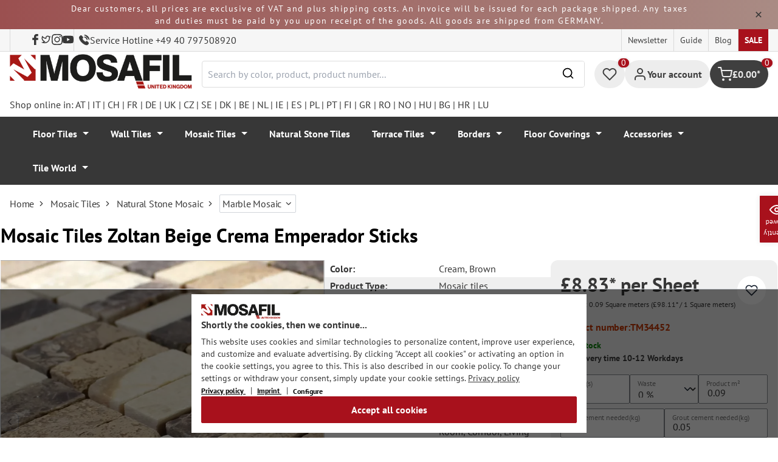

--- FILE ---
content_type: text/html; charset=UTF-8
request_url: https://mosafil.co.uk/mosaic-tiles-zoltan-beige-crema-emperador-sticks.html
body_size: 53605
content:

<!DOCTYPE html>

<html lang="en-GB"
      itemscope="itemscope"
      itemtype="https://schema.org/WebPage">

                            
    <head>
                    			                <meta charset="utf-8">
            

                            <meta name="viewport"
                      content="width=device-width, initial-scale=1, shrink-to-fit=no">
            
                                <meta name="author"
                      content="">
                <meta name="robots"
                      content="index,follow">
                <meta name="revisit-after"
                      content="15 days">
                <meta name="keywords"
                      content="">
                <meta name="description"
                      content="Mosaic Tiles Zoltan Beige Crema Emperador Sticks">
            
            <meta name="theme-color" content="#A8111C">
        <link href="https://fonts.googleapis.com/css2?family=Cormorant:ital,wght@0,300..700;1,300..700&display=swap" rel="stylesheet">
                <meta property="og:type"
          content="product">
    <meta property="og:site_name"
          content="Mosafil United Kingdom">
    <meta property="og:url"
          content="https://mosafil.co.uk/mosaic-tiles-zoltan-beige-crema-emperador-sticks.html">
    <meta property="og:title"
          content="Mosaic Tiles Zoltan Beige Crema Emperador Sticks">

    <meta property="og:description"
          content="Mosaic Tiles Zoltan Beige Crema Emperador Sticks">
    <meta property="og:image"
          content="https://mosafil.co.uk/media/65/02/c1/1700405659/i59042-tm359-mosaikfliesen-aus-marmor-beige-crema-marfil-emp-0e65.webp?ts=1735917972">

            <meta property="product:brand"
              content="Mosafil">
    
                        <meta property="product:price:amount"
          content="8.83">
    <meta property="product:price:currency"
          content="GBP">
    <meta property="product:product_link"
          content="https://mosafil.co.uk/mosaic-tiles-zoltan-beige-crema-emperador-sticks.html">

    <meta name="twitter:card"
          content="product">
    <meta name="twitter:site"
          content="Mosafil United Kingdom">
    <meta name="twitter:title"
          content="Mosaic Tiles Zoltan Beige Crema Emperador Sticks">
    <meta name="twitter:description"
          content="Mosaic Tiles Zoltan Beige Crema Emperador Sticks">
    <meta name="twitter:image"
          content="https://mosafil.co.uk/media/65/02/c1/1700405659/i59042-tm359-mosaikfliesen-aus-marmor-beige-crema-marfil-emp-0e65.webp?ts=1735917972">

                            <meta itemprop="copyrightHolder"
                      content="Mosafil United Kingdom">
                <meta itemprop="copyrightYear"
                      content="">
                <meta itemprop="isFamilyFriendly"
                      content="true">
                <meta itemprop="image"
                      content="https://mosafil.co.uk/media/cc/08/64/1709827799/Deutschland_Mosafil_weblogo_2024.png?ts=1709827799">
            
                                            <meta name="theme-color"
                      content="#ffffff">
                            
                                                
                    <link rel="shortcut icon"
                  href="https://mosafil.co.uk/media/b7/cf/64/1723903033/mosafil-icon.png?ts=1729441868">
        
                                <link rel="apple-touch-icon"
                  sizes="180x180"
                  href="https://mosafil.co.uk/media/b7/cf/64/1723903033/mosafil-icon.png?ts=1729441868">
                    
            
    
    <link rel="canonical" href="https://mosafil.co.uk/mosaic-tiles-zoltan-beige-crema-emperador-sticks.html" />

                    <title itemprop="name">Mosaic Tiles Zoltan Beige Crema Emperador Sticks</title>
        
                                                                            <link rel="stylesheet"
                      href="https://mosafil.co.uk/theme/109ba494cba6ee7f215d28f8f7bccc06/css/all.css?1768766134">
                                    


                            <link rel="preconnect" href="https://www.gstatic.com">
        <link rel="preconnect" href="https://www.paypal.com">
        <link rel="preconnect" href="https://www.google.com">
        <link rel="preload" href="/bundles/ongranomosafiltheme/font/pt-sans/PTSans-Bold.woff2" as="font" type="font/woff2" crossorigin>
        <link rel="preload" href="/bundles/ongranomosafiltheme/font/pt-sans/PTSans-Regular.woff2" as="font" type="font/woff2" crossorigin>
                        

                

        
                                                                                                                                                                                                                                                                                                    
                        <script>
        window.features = {"V6_5_0_0":true,"v6.5.0.0":true,"V6_6_0_0":true,"v6.6.0.0":true,"V6_7_0_0":false,"v6.7.0.0":false,"DISABLE_VUE_COMPAT":false,"disable.vue.compat":false,"ACCESSIBILITY_TWEAKS":false,"accessibility.tweaks":false,"ADMIN_VITE":false,"admin.vite":false,"TELEMETRY_METRICS":false,"telemetry.metrics":false,"CACHE_REWORK":false,"cache.rework":false,"PAYPAL_SETTINGS_TWEAKS":false,"paypal.settings.tweaks":false};
    </script>
        
                                                    
            <script>
                                window.gtagActive = true;
                window.gtagURL = 'https://www.googletagmanager.com/gtag/js?id=G-1YMC424QBY';
                window.controllerName = 'product';
                window.actionName = 'index';
                window.trackOrders = '1';
                window.gtagTrackingId = 'G-1YMC424QBY';
                window.dataLayer = window.dataLayer || [];
                window.gtagConfig = {
                    'anonymize_ip': '1',
                    'cookie_domain': 'none',
                    'cookie_prefix': '_swag_ga',
                };

                function gtag() {
                    dataLayer.push(arguments);
                }

                gtag('config', 'G-1YMC424QBY');
                gtag('config', 'G-2JBJ98EC9Q');
                // gtag('config', 'AW-1044790967');
                            </script>
            
            <script>
            window.dataLayer = window.dataLayer || [];
            function gtag() {
                console.log(arguments);
                dataLayer.push(arguments);
            }

            (() => {
                const analyticsStorageEnabled = document.cookie.split(';').some((item) => item.trim().includes('google-analytics-enabled=1'));
                const adsEnabled = document.cookie.split(';').some((item) => item.trim().includes('google-ads-enabled=1'));

                // Always set a default consent for consent mode v2
                gtag('consent', 'default', {
                    'ad_user_data': adsEnabled ? 'granted' : 'denied',
                    'ad_storage': adsEnabled ? 'granted' : 'denied',
                    'ad_personalization': adsEnabled ? 'granted' : 'denied',
                    'analytics_storage': analyticsStorageEnabled ? 'granted' : 'denied'
                });
            })();
        </script>
        
            <script
                data-ongrano-clarity="true"
                data-clarity-id="l49keejv78">
        </script>
            
                            
            <script type="text/javascript"
                                src='https://www.google.com/recaptcha/api.js?render=6Ld_hlMiAAAAACMVBOLHuc-ftZc4biY77AldmrFy'
                defer></script>
        <script>
                                        window.googleReCaptchaV3Active = true;
                    </script>
            
                
                                    <script>
                    window.useDefaultCookieConsent = true;
                </script>
                    
                                <script>
                window.activeNavigationId = '9cb42417fa3241aaa9ff56f727e1c4e4';
                window.router = {
                    'frontend.cart.offcanvas': '/checkout/offcanvas',
                    'frontend.cookie.offcanvas': '/cookie/offcanvas',
                    'frontend.checkout.finish.page': '/checkout/finish',
                    'frontend.checkout.info': '/widgets/checkout/info',
                    'frontend.menu.offcanvas': '/widgets/menu/offcanvas',
                    'frontend.cms.page': '/widgets/cms',
                    'frontend.cms.navigation.page': '/widgets/cms/navigation',
                    'frontend.account.addressbook': '/widgets/account/address-book',
                    'frontend.country.country-data': '/country/country-state-data',
                    'frontend.app-system.generate-token': '/app-system/Placeholder/generate-token',
                    };
                window.salesChannelId = '01cacd0ee7b64b29a722aaf8e3c8e72e';
            </script>
        
                                <script>
                
                window.breakpoints = {"xs":0,"sm":576,"md":768,"lg":992,"xl":1200,"xxl":1400};
            </script>
        
                                    <script>
                    window.customerLoggedInState = 0;

                    window.wishlistEnabled = 1;
                </script>
                    
                        
                            <script>
                window.themeAssetsPublicPath = 'https://mosafil.co.uk/theme/9976f25cb93d484e819d7fd818dd48aa/assets/';
            </script>
        
                                                            <script>
                        window.themeJsPublicPath = 'https://mosafil.co.uk/theme/109ba494cba6ee7f215d28f8f7bccc06/js/';
                    </script>
                                            <script type="text/javascript" src="https://mosafil.co.uk/theme/109ba494cba6ee7f215d28f8f7bccc06/js/storefront/storefront.js?1768766134" defer></script>
                                            <script type="text/javascript" src="https://mosafil.co.uk/theme/109ba494cba6ee7f215d28f8f7bccc06/js/swag-pay-pal/swag-pay-pal.js?1768766134" defer></script>
                                            <script type="text/javascript" src="https://mosafil.co.uk/theme/109ba494cba6ee7f215d28f8f7bccc06/js/stripe-shopware-payment/stripe-shopware-payment.js?1768766134" defer></script>
                                            <script type="text/javascript" src="https://mosafil.co.uk/theme/109ba494cba6ee7f215d28f8f7bccc06/js/mosafil-blog/mosafil-blog.js?1768766134" defer></script>
                                            <script type="text/javascript" src="https://mosafil.co.uk/theme/109ba494cba6ee7f215d28f8f7bccc06/js/papoo-ccm19-integration6/papoo-ccm19-integration6.js?1768766134" defer></script>
                                            <script type="text/javascript" src="https://mosafil.co.uk/theme/109ba494cba6ee7f215d28f8f7bccc06/js/sensus-uptain-connect6/sensus-uptain-connect6.js?1768766134" defer></script>
                                            <script type="text/javascript" src="https://mosafil.co.uk/theme/109ba494cba6ee7f215d28f8f7bccc06/js/ongrano-dynamic-seo-pages/ongrano-dynamic-seo-pages.js?1768766134" defer></script>
                                            <script type="text/javascript" src="https://mosafil.co.uk/theme/109ba494cba6ee7f215d28f8f7bccc06/js/ongrano-builder/ongrano-builder.js?1768766134" defer></script>
                                            <script type="text/javascript" src="https://mosafil.co.uk/theme/109ba494cba6ee7f215d28f8f7bccc06/js/ongrano-free-muster/ongrano-free-muster.js?1768766134" defer></script>
                                            <script type="text/javascript" src="https://mosafil.co.uk/theme/109ba494cba6ee7f215d28f8f7bccc06/js/ongrano-mosafil-theme/ongrano-mosafil-theme.js?1768766134" defer></script>
                                                        

    
    
        </head>

        <body class="is-ctl-product is-act-index">

            <div class="skip-to-content bg-primary-subtle text-primary-emphasis visually-hidden-focusable overflow-hidden">
            <div class="container d-flex justify-content-center">
                <a href="#content-main" class="skip-to-content-link d-inline-flex text-decoration-underline m-1 p-2 fw-bold gap-2">
                    Skip to main content
                </a>
            </div>
        </div>
    
                            <noscript class="noscript-main">
                
    <div role="alert"
                  class="alert alert-info alert-has-icon">
                                                                        
                                                        
                
                
    
                            <span class="icon icon-set-1 icon-info"  aria-hidden="true">
                        <svg stroke="currentColor" fill="none" stroke-width="2" viewBox="0 0 24 24" stroke-linecap="round" stroke-linejoin="round" height="1em" width="1em" xmlns="http://www.w3.org/2000/svg"><circle cx="12" cy="12" r="10"></circle><line x1="12" y1="16" x2="12" y2="12"></line><line x1="12" y1="8" x2="12.01" y2="8"></line></svg>

        </span>
                                                        
                                    
                    <div class="alert-content-container">
                                                    
                                                        <div class="alert-content">                                                    To be able to use the full range of Shopware 6, we recommend activating Javascript in your browser.
                                                                </div>                
                                                                </div>
            </div>
            </noscript>
        
        
                        <header class="header-wrapper">
                        

            <div class="top-bar">
                                                                <div class="notification-top-bar" data-top-notification="true" data-interval="3000" style="--notification-top-gradient-from:#9b5050;--notification-top-gradient-to:#a98b84;">
        <div class="container">
            <div class="notification-top-bar__container">
                <div class="notification-top-bar__texts">
                    <div class="notification-top-bar__text-container" data-auto-rotate="true">
                                                    <span class="notification-top-bar__text" data-top-notification-text data-gradient-from="#9b5050" data-gradient-to="#a98b84" data-text-color="#fff" style="--notification-text-color:#fff;">

                                Dear customers, all prices are exclusive of VAT and plus shipping costs. An invoice will be issued for each package shipped. Any taxes and duties must be paid by you upon receipt of the goods. All goods are shipped from GERMANY.
                            </span>
                                            </div>
                </div>
                    <button class="notification-top-bar__hide-btn" data-top-bar-enabled="true" aria-label="Close and Hide Top Bar">
                        <svg
                                aria-hidden="true"
                                stroke-width="0"
                                viewBox="0 0 24 24"
                                height="1em"
                                width="1em"
                                xmlns="http://www.w3.org/2000/svg">
                            <path stroke-width="2" d="M7,7 L17,17 M7,17 L17,7"></path>
                        </svg>
                    </button>
            </div>
        </div>
    </div>
                                            <nav class="top-bar-nav d-none d-lg-flex">
            <div class="d-lg-flex">
                                                        
                        
                                                        
                        
            </div>
                                <ul class="header-social-list">
                    <li class="header-social-list-item">
                <a target="_blank" rel="noopener noreferrer nofollow" href="https://www.facebook.com/MosafilShop" data-bs-toggle="tooltip" data-bs-placement="bottom" title="Facebook" data-bs-title="Facebook">
                    <div class="header-social-list-item__icon-container">
                            
                
    
    
    <span class="icon icon-facebook" aria-hidden="true">
                            <svg xmlns="http://www.w3.org/2000/svg" viewBox="0 0 9.539 17.73"><path d="M13.257,9.521V6.135h2.731v-1.7a4.456,4.456,0,0,1,1.2-3.138A3.806,3.806,0,0,1,20.083,0H22.8V3.386H20.083a.6.6,0,0,0-.478.293,1.188,1.188,0,0,0-.213.718V6.135h3.4V9.52h-3.4v8.21h-3.4V9.521Z" transform="translate(-13.257)" fill="currentColor"/></svg>

        </span>                    </div>
                    <span class="header-social-list-item__label sr-only">Facebook</span>
                </a>
            </li>
                            <li class="header-social-list-item">
                <a target="_blank" rel="noopener noreferrer nofollow" href="https://x.com/mosafil" data-bs-toggle="tooltip" data-bs-placement="bottom" title="Twitter" data-bs-title="Twitter">
                    <div class="header-social-list-item__icon-container">
                            
                
    
    
    <span class="icon icon-twitter" aria-hidden="true">
                            <svg stroke="currentColor" fill="currentColor" stroke-width="0" viewBox="0 0 24 24" height="1em" width="1em" xmlns="http://www.w3.org/2000/svg"><g><path fill="none" d="M0 0h24v24H0z"></path><path fill-rule="nonzero" d="M15.3 5.55a2.9 2.9 0 0 0-2.9 2.847l-.028 1.575a.6.6 0 0 1-.68.583l-1.561-.212c-2.054-.28-4.022-1.226-5.91-2.799-.598 3.31.57 5.603 3.383 7.372l1.747 1.098a.6.6 0 0 1 .034.993L7.793 18.17c.947.059 1.846.017 2.592-.131 4.718-.942 7.855-4.492 7.855-10.348 0-.478-1.012-2.141-2.94-2.141zm-4.9 2.81a4.9 4.9 0 0 1 8.385-3.355c.711-.005 1.316.175 2.669-.645-.335 1.64-.5 2.352-1.214 3.331 0 7.642-4.697 11.358-9.463 12.309-3.268.652-8.02-.419-9.382-1.841.694-.054 3.514-.357 5.144-1.55C5.16 15.7-.329 12.47 3.278 3.786c1.693 1.977 3.41 3.323 5.15 4.037 1.158.475 1.442.465 1.973.538z"></path></g></svg>

        </span>                    </div>
                    <span class="header-social-list-item__label sr-only">Twitter</span>
                </a>
            </li>
                            <li class="header-social-list-item">
                <a target="_blank" rel="noopener noreferrer nofollow" href="https://www.instagram.com/mosafil" data-bs-toggle="tooltip" data-bs-placement="bottom" title="Instagram" data-bs-title="Instagram">
                    <div class="header-social-list-item__icon-container">
                            
                
    
    
    <span class="icon icon-instagram" aria-hidden="true">
                            <svg xmlns="http://www.w3.org/2000/svg" viewBox="0 0 15.522 15.519"><path d="M7.758,6.018A3.979,3.979,0,1,0,11.737,10,3.973,3.973,0,0,0,7.758,6.018Zm0,6.566A2.587,2.587,0,1,1,10.344,10a2.591,2.591,0,0,1-2.587,2.587Zm5.07-6.728a.928.928,0,1,1-.928-.928A.926.926,0,0,1,12.827,5.856Zm2.635.942a4.593,4.593,0,0,0-1.254-3.252,4.623,4.623,0,0,0-3.252-1.254c-1.281-.073-5.122-.073-6.4,0A4.616,4.616,0,0,0,1.3,3.542,4.608,4.608,0,0,0,.049,6.794c-.073,1.281-.073,5.122,0,6.4A4.593,4.593,0,0,0,1.3,16.449,4.629,4.629,0,0,0,4.555,17.7c1.281.073,5.122.073,6.4,0a4.593,4.593,0,0,0,3.252-1.254A4.623,4.623,0,0,0,15.463,13.2c.073-1.281.073-5.118,0-6.4Zm-1.655,7.774a2.619,2.619,0,0,1-1.475,1.475,17.1,17.1,0,0,1-4.575.312,17.237,17.237,0,0,1-4.575-.312,2.619,2.619,0,0,1-1.475-1.475A17.1,17.1,0,0,1,1.4,10a17.237,17.237,0,0,1,.312-4.574A2.619,2.619,0,0,1,3.183,3.948a17.1,17.1,0,0,1,4.575-.312,17.237,17.237,0,0,1,4.575.312,2.619,2.619,0,0,1,1.475,1.475A17.1,17.1,0,0,1,14.119,10,17.093,17.093,0,0,1,13.807,14.572Z" transform="translate(0.005 -2.238)" fill="currentColor"/></svg>

        </span>                    </div>
                    <span class="header-social-list-item__label sr-only">Instagram</span>
                </a>
            </li>
                                    <li class="header-social-list-item">
                <a target="_blank" rel="noopener noreferrer nofollow" href="https://www.youtube.com/c/mosafil" data-bs-toggle="tooltip" data-bs-placement="bottom" data-bs-title="Youtube" title="Youtube">
                    <div class="header-social-list-item__icon-container">
                            
                
    
    
    <span class="icon icon-youtube" aria-hidden="true">
                            <svg xmlns="http://www.w3.org/2000/svg" width="18.912" height="13.298" viewBox="0 0 18.912 13.298"><path d="M19.567,6.581A2.376,2.376,0,0,0,17.895,4.9a56.158,56.158,0,0,0-7.389-.4,56.158,56.158,0,0,0-7.389.4A2.376,2.376,0,0,0,1.445,6.581a24.928,24.928,0,0,0-.4,4.582,24.928,24.928,0,0,0,.4,4.582A2.341,2.341,0,0,0,3.117,17.4a56.158,56.158,0,0,0,7.389.4,56.158,56.158,0,0,0,7.389-.4,2.341,2.341,0,0,0,1.672-1.656,24.929,24.929,0,0,0,.4-4.582A24.929,24.929,0,0,0,19.567,6.581Zm-11,7.394V8.35l4.943,2.812Z" transform="translate(-1.05 -4.5)" fill="currentColor"/></svg>

        </span>                    </div>
                    <span class="header-social-list-item__label sr-only">Youtube</span>
                </a>
            </li>
                            <li class="header-social-list-item">
                <a class="top-bar-hotline noopener noreferrer nofollow" href="tel:+49 40 797508920" title="Service Hotline +49 40 797508920">
                        
    
    
    
    <span class="icon icon-top-bar-phone icon-sm" aria-hidden="true">
                            <svg width="22" height="22" viewBox="0 0 22 22" fill="none" xmlns="http://www.w3.org/2000/svg">
<path d="M11.4711 4.92593C12.671 5.12703 13.7609 5.69375 14.6311 6.56211C15.5012 7.43048 16.0645 8.51822 16.2706 9.71565M11.6543 1C13.7884 1.36106 15.7348 2.3711 17.2827 3.91131C18.8307 5.45608 19.8382 7.39848 20.2 9.52825M18.533 18.0017C18.533 18.0017 17.3743 19.1397 17.0903 19.4733C16.6278 19.9669 16.0828 20.2 15.3684 20.2C15.2997 20.2 15.2264 20.2 15.1577 20.1954C13.7975 20.1086 12.5336 19.5784 11.5856 19.126C8.99344 17.8737 6.71733 16.0958 4.82592 13.8427C3.26424 11.9642 2.22007 10.2275 1.52854 8.36282C1.10263 7.2248 0.946916 6.33815 1.01561 5.50178C1.06141 4.96705 1.26749 4.52373 1.64761 4.14439L3.20929 2.58591C3.43369 2.37567 3.67184 2.26141 3.9054 2.26141C4.19392 2.26141 4.42749 2.43508 4.57404 2.58133C4.57862 2.58591 4.5832 2.59048 4.58778 2.59505C4.86714 2.85556 5.13276 3.12521 5.41212 3.41314C5.55409 3.55939 5.70064 3.70564 5.84719 3.85646L7.09745 5.10416C7.5829 5.58862 7.5829 6.03651 7.09745 6.52097C6.96464 6.65351 6.83641 6.78605 6.7036 6.91402C6.3189 7.30707 6.6211 7.00548 6.22267 7.36197C6.21351 7.37111 6.20435 7.37568 6.19977 7.38482C5.80591 7.77787 5.87919 8.16178 5.96162 8.42229C5.9662 8.436 5.97078 8.44971 5.97536 8.46342C6.30052 9.24952 6.75849 9.98991 7.4546 10.872L7.45918 10.8766C8.72318 12.4305 10.0559 13.6416 11.526 14.5694C11.7137 14.6882 11.9061 14.7842 12.0893 14.8756C12.2541 14.9579 12.4098 15.0356 12.5426 15.1178C12.561 15.127 12.5793 15.1407 12.5976 15.1498C12.7533 15.2275 12.8999 15.2641 13.051 15.2641C13.4311 15.2641 13.6693 15.0264 13.7471 14.9487L14.6448 14.0529C14.8005 13.8975 15.0478 13.7101 15.3363 13.7101C15.6203 13.7101 15.8538 13.8884 15.9958 14.0437C16.0004 14.0483 16.0004 14.0483 16.005 14.0529L18.5284 16.5711C19.0001 17.0373 18.533 18.0017 18.533 18.0017Z" stroke="#3F3F3F" stroke-width="2" stroke-linecap="round" stroke-linejoin="round"/>
</svg>

        </span>                    <span>Service Hotline +49 40 797508920</span>
                </a>
            </li>
            </ul>
            
                                                                
                            
                <div class="top-bar-content">
        <ul class="list-unstyled"><li><a href="https://mosafil.co.uk/information/newsletter.html"                                title="Newsletter">
                                Newsletter
                            </a></li><li><a href="https://mosafil.co.uk/guide.html"                                title="Guide">
                                Guide
                            </a></li><li><a href="/blog"                                title="Blog">
                                Blog
                            </a></li><li><a href="https://mosafil.co.uk/sale.html"                                title="Sale">
                                Sale
                            </a></li></ul>    </div>
        </nav>
    </div>

    
                    <div class="header-container">
                    <div class="menu-button">
                    <button
                class="btn nav-main-toggle-btn header-actions-btn d-lg-none"
                type="button"
                data-bs-toggle="tooltip"
                data-bs-placement="top"
                data-bs-title="Menu"
                data-off-canvas-menu="true"
                aria-label="Menu">
                                                                    
                
                
    
                            <span class="icon icon-set-1 icon-stack"  aria-hidden="true">
                        <svg stroke="currentColor" fill="none" stroke-width="2" viewBox="0 0 24 24" stroke-linecap="round" stroke-linejoin="round" height="1em" width="1em" xmlns="http://www.w3.org/2000/svg"><line x1="3" y1="12" x2="21" y2="12"></line><line x1="3" y1="6" x2="21" y2="6"></line><line x1="3" y1="18" x2="21" y2="18"></line></svg>

        </span>
                                                
            </button>
            </div>

                    <div class="header-logo-col">
            <div class="header-logo-main">
                    <a class="header-logo-main-link"
               href="/"
               title="Go to homepage">

                                    <picture class="header-logo-picture">
                                                    <source srcset="https://mosafil.co.uk/media/fa/06/0e/1710428829/mosafil_unitedkingdom_uk.png?ts=1710428829"
                                    media="(min-width: 768px) and (max-width: 991px)">

                            <source srcset="https://mosafil.co.uk/media/fa/06/0e/1710428829/mosafil_unitedkingdom_uk.png?ts=1710428829"
                                    media="(max-width: 767px)">

                            <img src="https://mosafil.co.uk/media/fa/06/0e/1710428829/mosafil_unitedkingdom_uk.png?ts=1710428829"
                                 alt="Go to homepage"
                                 class="img-fluid header-logo-main-img"/>
                                            </picture>
                            </a>
            </div>
    </div>

                    <div class="header-search-col header-wrapper__search">
        <div class="header-wrapper__mobile-search">
            
    <div class="collapse"
         id="searchCollapse">
        <div class="header-search">
                            <form action="/search"
                      method="get"
                      data-search-widget="true"
                      data-search-widget-options="{&quot;searchWidgetMinChars&quot;:2}"
                      data-url="/suggest?search="
                      class="header-search-form">
                        <div class="flex-grow-1 d-flex align-items-center">
        <div class="input-group">
                <input type="search"
           name="search"
           class="form-control header-search-input"
           autocomplete="off"
           autocapitalize="off"
           placeholder="Search by color, product, product number..."
           aria-label="Search by color, product, product number..."
           value=""
    />

            
    <button type="submit"
            class="btn header-search-btn"
            aria-label="Search">
        <span aria-hidden="true" class="header-search-icon-before">
              
                
                
    
                            <span class="icon icon-set-1 icon-search icon-sm"  aria-hidden="true">
                        <svg stroke="currentColor" fill="none" stroke-width="2" viewBox="0 0 24 24" stroke-linecap="round" stroke-linejoin="round" height="1em" width="1em" xmlns="http://www.w3.org/2000/svg"><circle cx="11" cy="11" r="8"></circle><line x1="21" y1="21" x2="16.65" y2="16.65"></line></svg>

        </span>
            </span>
    </button>

            <button type="button" class="search-cancel-btn d-md-none">
                    
                
                
    
                            <span class="icon icon-set-1 icon-x icon-sm"  aria-hidden="true">
                        <svg stroke="currentColor" fill="none" stroke-width="2" viewBox="0 0 24 24" stroke-linecap="round" stroke-linejoin="round" height="1em" width="1em" xmlns="http://www.w3.org/2000/svg"><line x1="18" y1="6" x2="6" y2="18"></line><line x1="6" y1="6" x2="18" y2="18"></line></svg>

        </span>
                    <span class="sr-only"> Cancel</span>
            </button>
        </div>
    </div>
                </form>
                    </div>
    </div>
        </div>
    </div>

                <div class="header-wrapper-actions">
                                                                                                                                <div class="header-action header-wishlist">
        <div data-bs-toggle="tooltip" data-bs-placement="top" data-bs-title="Wishlist">
            <a class="btn header-wishlist-btn header-actions-btn has--tooltip"
               href="/wishlist"
               title="Wishlist"
               aria-label="Wishlist">
                
    
            <span class="header-wishlist-icon">
                
                
                
    
                            <span class="icon icon-set-1 icon-heart"  aria-hidden="true">
                        <svg stroke="currentColor" fill="none" stroke-width="2" viewBox="0 0 24 24" stroke-linecap="round" stroke-linejoin="round" height="1em" width="1em" xmlns="http://www.w3.org/2000/svg"><path d="M20.84 4.61a5.5 5.5 0 0 0-7.78 0L12 5.67l-1.06-1.06a5.5 5.5 0 0 0-7.78 7.78l1.06 1.06L12 21.23l7.78-7.78 1.06-1.06a5.5 5.5 0 0 0 0-7.78z"></path></svg>

        </span>
            </span>
            
    
    <span class="badge header-wishlist-badge"
          id="wishlist-basket"
          data-wishlist-storage="true"
          data-wishlist-storage-options="{&quot;listPath&quot;:&quot;\/wishlist\/list&quot;,&quot;mergePath&quot;:&quot;\/wishlist\/merge&quot;,&quot;pageletPath&quot;:&quot;\/wishlist\/merge\/pagelet&quot;}"
          data-wishlist-widget="true"
          data-wishlist-widget-options="{&quot;showCounter&quot;:true}"
    >0</span>
            </a>
        </div>
    </div>

                                                                        <div class="header-action header-account">
        <div class="account-menu" data-bs-toggle="tooltip" data-bs-placement="top" data-bs-title="Your account">
                <div class="dropdown">
        
            <button class="btn account-menu-btn header-actions-btn is--labeled d-flex justify-items-center align-items-center gap-2"
                type="button"
                id="accountWidget"
                data-account-menu="true"
                data-bs-toggle="dropdown"
                aria-haspopup="true"
                aria-expanded="false"
                >
                
                
                
    
                            <span class="icon icon-set-1 icon-avatar"  aria-hidden="true">
                        <svg stroke="currentColor" fill="none" stroke-width="2" viewBox="0 0 24 24" stroke-linecap="round" stroke-linejoin="round" height="1em" width="1em" xmlns="http://www.w3.org/2000/svg"><path d="M20 21v-2a4 4 0 0 0-4-4H8a4 4 0 0 0-4 4v2"></path><circle cx="12" cy="7" r="4"></circle></svg>

        </span>
                                <span class="header-actions-btn-label">Your account</span>
                    </button>
    

                    <div class="dropdown-menu dropdown-menu-end account-menu-dropdown js-account-menu-dropdown"
                 aria-labelledby="accountWidget">
                

        
            <div class="offcanvas-header">
                            <button class="btn btn-light offcanvas-close js-offcanvas-close">
                                                
                
                
    
                            <span class="icon icon-set-1 icon-x icon-sm"  aria-hidden="true">
                        <svg stroke="currentColor" fill="none" stroke-width="2" viewBox="0 0 24 24" stroke-linecap="round" stroke-linejoin="round" height="1em" width="1em" xmlns="http://www.w3.org/2000/svg"><line x1="18" y1="6" x2="6" y2="18"></line><line x1="6" y1="6" x2="18" y2="18"></line></svg>

        </span>
                        
                                            Close menu
                                    </button>
                    </div>
    
            <div class="offcanvas-body">
                <div class="account-menu">
                                    <div class="dropdown-header account-menu-header">
                    Your account
                </div>
                    
                                    <div class="account-menu-login">
                                            <a href="/account/login"
                           title="Log in"
                           class="btn btn-primary account-menu-login-button">
                            Log in
                        </a>
                    
                                            <div class="account-menu-register">
                            or <a href="/account/login"
                                                                            title="Sign up">sign up</a>
                        </div>
                                    </div>
                    
                    <div class="account-menu-links">
                    <div class="header-account-menu">
        <div class="card account-menu-inner">
                                        
                                                <nav class="list-group list-group-flush account-aside-list-group">
                                                            <a href="/account"
       title="Overview"
       class="list-group-item list-group-item-action account-aside-item">
            
                
                
    
                            <span class="icon icon-set-1 icon-dashboard"  aria-hidden="true">
                        <svg xmlns="http://www.w3.org/2000/svg" width="24" height="24" viewBox="0 0 24 24" fill="none" stroke="currentColor" stroke-width="2" stroke-linecap="round" stroke-linejoin="round">
    <rect x="3" y="3" width="7" height="9"/>
    <rect x="14" y="3" width="7" height="5"/>
    <rect x="14" y="12" width="7" height="9"/>
    <rect x="3" y="16" width="7" height="5"/>
</svg>
        </span>
            Overview
    </a>

                                <a href="/account/profile"
       title="Your profile"
       class="list-group-item list-group-item-action account-aside-item">
            
                
                
    
                            <span class="icon icon-set-1 icon-avatar"  aria-hidden="true">
                        <svg stroke="currentColor" fill="none" stroke-width="2" viewBox="0 0 24 24" stroke-linecap="round" stroke-linejoin="round" height="1em" width="1em" xmlns="http://www.w3.org/2000/svg"><path d="M20 21v-2a4 4 0 0 0-4-4H8a4 4 0 0 0-4 4v2"></path><circle cx="12" cy="7" r="4"></circle></svg>

        </span>
            Your profile
    </a>

                                <a href="/account/address"
       title="Addresses"
       class="list-group-item list-group-item-action account-aside-item">
            
                
                
    
                            <span class="icon icon-set-1 icon-address"  aria-hidden="true">
                        <svg stroke="currentColor" fill="none" stroke-width="2" viewBox="0 0 24 24" stroke-linecap="round" stroke-linejoin="round" height="1em" width="1em" xmlns="http://www.w3.org/2000/svg"><desc></desc><path stroke="none" d="M0 0h24v24H0z" fill="none"></path><path d="M20 6v12a2 2 0 0 1 -2 2h-10a2 2 0 0 1 -2 -2v-12a2 2 0 0 1 2 -2h10a2 2 0 0 1 2 2z"></path><path d="M10 16h6"></path><circle cx="13" cy="11" r="2"></circle><path d="M4 8h3"></path><path d="M4 12h3"></path><path d="M4 16h3"></path></svg>
        </span>
            Addresses
    </a>

                                                            <a href="/account/payment"
       title="Payment methods"
       class="list-group-item list-group-item-action account-aside-item">
            
                
                
    
                            <span class="icon icon-set-1 icon-money-card"  aria-hidden="true">
                        <svg stroke="currentColor" fill="none" stroke-width="2" viewBox="0 0 24 24" stroke-linecap="round" stroke-linejoin="round" height="1em" width="1em" xmlns="http://www.w3.org/2000/svg"><rect x="1" y="4" width="22" height="16" rx="2" ry="2"></rect><line x1="1" y1="10" x2="23" y2="10"></line></svg>
        </span>
            Payment methods
    </a>

                                <a href="/account/order"
       title="Orders"
       class="list-group-item list-group-item-action account-aside-item">
            
                
                
    
                            <span class="icon icon-set-1 icon-bag-product"  aria-hidden="true">
                        <svg stroke="currentColor" fill="none" stroke-width="2" viewBox="0 0 24 24" stroke-linecap="round" stroke-linejoin="round" height="1em" width="1em" xmlns="http://www.w3.org/2000/svg"><path d="M6 2L3 6v14a2 2 0 0 0 2 2h14a2 2 0 0 0 2-2V6l-3-4z"></path><line x1="3" y1="6" x2="21" y2="6"></line><path d="M16 10a4 4 0 0 1-8 0"></path></svg>
        </span>
            Orders
    </a>
                        

    
                        <a href="/wishlist"
               title="Wishlist"
               aria-label="Wishlist"
               class="list-group-item list-group-item-action account-aside-item">
                    
                
                
    
                            <span class="icon icon-set-1 icon-heart"  aria-hidden="true">
                        <svg stroke="currentColor" fill="none" stroke-width="2" viewBox="0 0 24 24" stroke-linecap="round" stroke-linejoin="round" height="1em" width="1em" xmlns="http://www.w3.org/2000/svg"><path d="M20.84 4.61a5.5 5.5 0 0 0-7.78 0L12 5.67l-1.06-1.06a5.5 5.5 0 0 0-7.78 7.78l1.06 1.06L12 21.23l7.78-7.78 1.06-1.06a5.5 5.5 0 0 0 0-7.78z"></path></svg>

        </span>
                    Wishlist
            </a>
            
                        <a href="/account/questions"
               title="Your Questions"
               class="list-group-item list-group-item-action account-aside-item">
                    
                
    
    
    <span class="icon icon-question-mark" aria-hidden="true">
                            <svg width="800px" height="800px" viewBox="0 0 16 16" xmlns="http://www.w3.org/2000/svg" fill="#000000" class="bi bi-question-circle">
    <path d="M8 15A7 7 0 1 1 8 1a7 7 0 0 1 0 14zm0 1A8 8 0 1 0 8 0a8 8 0 0 0 0 16z"/>
    <path d="M5.255 5.786a.237.237 0 0 0 .241.247h.825c.138 0 .248-.113.266-.25.09-.656.54-1.134 1.342-1.134.686 0 1.314.343 1.314 1.168 0 .635-.374.927-.965 1.371-.673.489-1.206 1.06-1.168 1.987l.003.217a.25.25 0 0 0 .25.246h.811a.25.25 0 0 0 .25-.25v-.105c0-.718.273-.927 1.01-1.486.609-.463 1.244-.977 1.244-2.056 0-1.511-1.276-2.241-2.673-2.241-1.267 0-2.655.59-2.75 2.286zm1.557 5.763c0 .533.425.927 1.01.927.609 0 1.028-.394 1.028-.927 0-.552-.42-.94-1.029-.94-.584 0-1.009.388-1.009.94z"/>
</svg>
        </span>                Your Questions
            </a>
                                    <a href="/recently-viewed-product/page"
               title="Recently Viewed"
               class="list-group-item list-group-item-action account-aside-item">
                    
                
                
    
    <span class="icon icon-eye-open" aria-hidden="true">
                            <svg xmlns="http://www.w3.org/2000/svg" xmlns:xlink="http://www.w3.org/1999/xlink" width="24" height="24" viewBox="0 0 24 24"><defs><path d="M12.001 20C7.7019 20 3.827 17.7042.412 13.21a2 2 0 0 1 0-2.4201C3.827 6.2959 7.7018 4 12.001 4c4.2994 0 8.1741 2.2958 11.5892 6.79a2 2 0 0 1 0 2.4201C20.175 17.7041 16.3004 20 12.001 20zm0-2c3.6119 0 6.9325-1.9675 9.9968-6-3.0643-4.0325-6.3849-6-9.9967-6-3.6118 0-6.9324 1.9675-9.9968 6 3.0644 4.0325 6.385 6 9.9968 6zM12 16c-2.2091 0-4-1.7909-4-4 0-2.2091 1.7909-4 4-4 2.2091 0 4 1.7909 4 4 0 2.2091-1.7909 4-4 4zm0-2c1.1046 0 2-.8954 2-2s-.8954-2-2-2-2 .8954-2 2 .8954 2 2 2z" id="icons-default-eye-open" /></defs><use xlink:href="#icons-default-eye-open" fill="#758CA3" fill-rule="evenodd" /></svg>
        </span>                Recently Viewed
            </a>
                                </nav>
                            
                                                </div>
    </div>
            </div>
            </div>
        </div>
                </div>
            </div>
        </div>
    </div>

                                                        <div class="header-action header-cart">
                    <div class="header-cart" data-off-canvas-cart="true">
                <a class="btn header-cart-btn header-actions-btn  is--labeled d-flex justify-items-center align-items-center gap-2  "
                   href="/checkout/cart"
                   data-cart-widget="true"
                   title="Shopping cart"
                   aria-label="Shopping cart">
                        <span class="sr-only">Shopping cart</span>
    <span class="header-cart-icon" aria-hidden="true">
            
                
                
    
                            <span class="icon icon-set-1 icon-bag"  aria-hidden="true">
                        <svg stroke="currentColor" fill="none" stroke-width="2" viewBox="0 0 24 24" stroke-linecap="round" stroke-linejoin="round" height="1em" width="1em" xmlns="http://www.w3.org/2000/svg"><circle cx="9" cy="21" r="1"></circle><circle cx="20" cy="21" r="1"></circle><path d="M1 1h4l2.68 13.39a2 2 0 0 0 2 1.61h9.72a2 2 0 0 0 2-1.61L23 6H6"></path></svg>

        </span>
        </span>
    <span class="badge header-cart-badge" aria-hidden="true">0</span>
    <span class="header-cart-total header-actions-btn-total" aria-hidden="true">
        £0.00*
    </span>
                </a>
            </div>
            </div>

                    
</div>

            </div>
                            <div class="container header-available-countries-col d-none d-lg-block mb-2">
                        <div class="header-info">
        Shop online in: 
        <a href="https://mosafil.at" rel="nofollow" title="Mosafil Austria">AT</a> |
        <a href="https://mosafil.it" rel="nofollow" title="Mosafil Italy">IT</a> |
        <a href="https://mosafil.ch" rel="nofollow" title="Mosafil Switzerland">CH</a> |
        <a href="https://mosafil.fr" rel="nofollow" title="Mosafil France">FR</a> |
        <a href="https://mosafil.de" rel="nofollow" title="Mosafil Germany">DE</a> |
        <a href="https://mosafil.co.uk" rel="nofollow" title="Mosafil United Kingdom">UK</a> |
        <a href="https://mosafil.cz" rel="nofollow" title="Mosafil Czech Republic">CZ</a> |
        <a href="https://mosafil.se" rel="nofollow" title="Mosafil Sweden">SE</a> |
        <a href="https://mosafil.dk" rel="nofollow" title="Mosafil Denmark">DK</a> |
        <a href="https://mosafil.be" rel="nofollow" title="Mosafil Belgium">BE</a> |
        <a href="https://mosafil.nl" rel="nofollow" title="Mosafil Netherlands">NL</a> |
        <a href="https://mosafil.ie" rel="nofollow" title="Mosafil Ireland">IE</a> |
        <a href="https://mosafil.es" rel="nofollow" title="Mosafil Spain">ES</a> |
        <a href="https://mosafil.pl" rel="nofollow" title="Mosafil Poland">PL</a> |
        <a href="https://mosafil.pt" rel="nofollow" title="Mosafil Portugal">PT</a> |
        <a href="https://mosafil.fi" rel="nofollow" title="Mosafil Finland">FI</a> |
        <a href="https://mosafil.gr" rel="nofollow" title="Mosafil Greece">GR</a> |
        <a href="https://mosafil.ro" rel="nofollow" title="Mosafil Romania">RO</a> |
        <a href="https://mosafil.no" rel="nofollow" title="Mosafil Norway">NO</a> |
        <a href="https://mosafil-csempe.hu" rel="nofollow" title="Mosafil Hungary">HU</a> |
        <a href="https://mosafil.bg" rel="nofollow" title="Mosafil Bulgaria">BG</a> |
        <a href="https://mosafil.hr" rel="nofollow" title="Mosafil Croatia">HR</a> |
        <a href="https://mosafil.com/lu" rel="nofollow" title="Mosafil Luxembourg">LU</a>
    </div>
                </div>
            
                                                        <div class="nav-main">
                                                <div class="main-navigation"
         id="mainNavigation"
         data-flyout-menu="true">
                                    <nav class="nav main-navigation-menu"
                     aria-label="main-navigation"
                     itemscope="itemscope"
                     itemtype="http://schema.org/SiteNavigationElement">
                                        <ul class="main-navigation-menu__list">
                        <meta itemprop="url" content="/"/>
                                                                                                                                                                                                                                                                                    
                                                                                                            
                                                                                                                
                                                                                            
                                                                
                                                                                                            <li class="main-navigation-menu__list-item">
                                            <a class="nav-link main-navigation-menu__link main-navigation-link has--children "  style="width:100%;"
                                               href="https://mosafil.co.uk/floor-tiles.html"
                                               itemprop="url"
                                               data-flyout-menu-trigger="e5555847329340b59b109813c833b879"                                                                                                   title="Floor Tiles">
                                                <div class="main-navigation-menu__link-items">
                                                    <span class="main-navigation-menu__link-items-text" itemprop="name">Floor Tiles</span>
                                                                                                                
                
                
    
    <span class="icon icon-arrow-head-down" aria-hidden="true">
                            <svg xmlns="http://www.w3.org/2000/svg" xmlns:xlink="http://www.w3.org/1999/xlink" width="24" height="24" viewBox="0 0 24 24"><defs><path id="icons-default-arrow-head-down" d="m12 7.4142 10.2929 10.293c.3905.3904 1.0237.3904 1.4142 0 .3905-.3906.3905-1.0238 0-1.4143l-11-11c-.3905-.3905-1.0237-.3905-1.4142 0l-11 11c-.3905.3905-.3905 1.0237 0 1.4142.3905.3905 1.0237.3905 1.4142 0L12 7.4142z" /></defs><use transform="matrix(1 0 0 -1 0 23)" xlink:href="#icons-default-arrow-head-down" fill="#758CA3" fill-rule="evenodd" /></svg>
        </span>                                                                                                    </div>
                                            </a>
                                        </li>
                                                                                                                                                                
                                                                
                                                                                                            <li class="main-navigation-menu__list-item">
                                            <a class="nav-link main-navigation-menu__link main-navigation-link has--children "  style="width:100%;"
                                               href="https://mosafil.co.uk/wall-tiles.html"
                                               itemprop="url"
                                               data-flyout-menu-trigger="82fc11d3616c44cba465b5a4c029b180"                                                                                                   title="Wall Tiles">
                                                <div class="main-navigation-menu__link-items">
                                                    <span class="main-navigation-menu__link-items-text" itemprop="name">Wall Tiles</span>
                                                                                                                
                
                
    
    <span class="icon icon-arrow-head-down" aria-hidden="true">
                            <svg xmlns="http://www.w3.org/2000/svg" xmlns:xlink="http://www.w3.org/1999/xlink" width="24" height="24" viewBox="0 0 24 24"><use transform="matrix(1 0 0 -1 0 23)" xlink:href="#icons-default-arrow-head-down" fill="#758CA3" fill-rule="evenodd" /></svg>
        </span>                                                                                                    </div>
                                            </a>
                                        </li>
                                                                                                                                                                
                                                                
                                                                                                            <li class="main-navigation-menu__list-item">
                                            <a class="nav-link main-navigation-menu__link main-navigation-link has--children "  style="width:100%;"
                                               href="https://mosafil.co.uk/mosaic-tiles.html"
                                               itemprop="url"
                                               data-flyout-menu-trigger="b043d43293cf4e02a767a02f13feb11f"                                                                                                   title="Mosaic Tiles">
                                                <div class="main-navigation-menu__link-items">
                                                    <span class="main-navigation-menu__link-items-text" itemprop="name">Mosaic Tiles</span>
                                                                                                                
                
                
    
    <span class="icon icon-arrow-head-down" aria-hidden="true">
                            <svg xmlns="http://www.w3.org/2000/svg" xmlns:xlink="http://www.w3.org/1999/xlink" width="24" height="24" viewBox="0 0 24 24"><use transform="matrix(1 0 0 -1 0 23)" xlink:href="#icons-default-arrow-head-down" fill="#758CA3" fill-rule="evenodd" /></svg>
        </span>                                                                                                    </div>
                                            </a>
                                        </li>
                                                                                                                                                                
                                                                
                                                                                                            <li class="main-navigation-menu__list-item">
                                            <a class="nav-link main-navigation-menu__link main-navigation-link  "  style="width:100%;"
                                               href="https://mosafil.co.uk/natural-stone-tiles.html"
                                               itemprop="url"
                                                                                                                                                  title="Natural Stone Tiles">
                                                <div class="main-navigation-menu__link-items">
                                                    <span class="main-navigation-menu__link-items-text" itemprop="name">Natural Stone Tiles</span>
                                                                                                    </div>
                                            </a>
                                        </li>
                                                                                                                                                                
                                                                
                                                                                                            <li class="main-navigation-menu__list-item">
                                            <a class="nav-link main-navigation-menu__link main-navigation-link has--children "  style="width:100%;"
                                               href="https://mosafil.co.uk/terrace-tiles.html"
                                               itemprop="url"
                                               data-flyout-menu-trigger="b2ef3da1b73048499bf6dd2c9e75d1f1"                                                                                                   title="Terrace Tiles">
                                                <div class="main-navigation-menu__link-items">
                                                    <span class="main-navigation-menu__link-items-text" itemprop="name">Terrace Tiles</span>
                                                                                                                
                
                
    
    <span class="icon icon-arrow-head-down" aria-hidden="true">
                            <svg xmlns="http://www.w3.org/2000/svg" xmlns:xlink="http://www.w3.org/1999/xlink" width="24" height="24" viewBox="0 0 24 24"><use transform="matrix(1 0 0 -1 0 23)" xlink:href="#icons-default-arrow-head-down" fill="#758CA3" fill-rule="evenodd" /></svg>
        </span>                                                                                                    </div>
                                            </a>
                                        </li>
                                                                                                                                                                
                                                                
                                                                                                            <li class="main-navigation-menu__list-item">
                                            <a class="nav-link main-navigation-menu__link main-navigation-link has--children "  style="width:100%;"
                                               href="https://mosafil.co.uk/borders.html"
                                               itemprop="url"
                                               data-flyout-menu-trigger="a2c18026a81647ee855f1221946f66f2"                                                                                                   title="Borders">
                                                <div class="main-navigation-menu__link-items">
                                                    <span class="main-navigation-menu__link-items-text" itemprop="name">Borders</span>
                                                                                                                
                
                
    
    <span class="icon icon-arrow-head-down" aria-hidden="true">
                            <svg xmlns="http://www.w3.org/2000/svg" xmlns:xlink="http://www.w3.org/1999/xlink" width="24" height="24" viewBox="0 0 24 24"><use transform="matrix(1 0 0 -1 0 23)" xlink:href="#icons-default-arrow-head-down" fill="#758CA3" fill-rule="evenodd" /></svg>
        </span>                                                                                                    </div>
                                            </a>
                                        </li>
                                                                                                                                                                
                                                                
                                                                                                            <li class="main-navigation-menu__list-item">
                                            <a class="nav-link main-navigation-menu__link main-navigation-link has--children "  style="width:100%;"
                                               href="https://mosafil.co.uk/floor-coverings.html"
                                               itemprop="url"
                                               data-flyout-menu-trigger="217265a04b75466ea9fc1bba1f332d22"                                                                                                   title="Floor Coverings">
                                                <div class="main-navigation-menu__link-items">
                                                    <span class="main-navigation-menu__link-items-text" itemprop="name">Floor Coverings</span>
                                                                                                                
                
                
    
    <span class="icon icon-arrow-head-down" aria-hidden="true">
                            <svg xmlns="http://www.w3.org/2000/svg" xmlns:xlink="http://www.w3.org/1999/xlink" width="24" height="24" viewBox="0 0 24 24"><use transform="matrix(1 0 0 -1 0 23)" xlink:href="#icons-default-arrow-head-down" fill="#758CA3" fill-rule="evenodd" /></svg>
        </span>                                                                                                    </div>
                                            </a>
                                        </li>
                                                                                                                                                                
                                                                
                                                                                                            <li class="main-navigation-menu__list-item">
                                            <a class="nav-link main-navigation-menu__link main-navigation-link has--children "  style="width:100%;"
                                               href="https://mosafil.co.uk/accessories.html"
                                               itemprop="url"
                                               data-flyout-menu-trigger="bb37228535d0407490729a4d121b30c1"                                                                                                   title="Accessories">
                                                <div class="main-navigation-menu__link-items">
                                                    <span class="main-navigation-menu__link-items-text" itemprop="name">Accessories</span>
                                                                                                                
                
                
    
    <span class="icon icon-arrow-head-down" aria-hidden="true">
                            <svg xmlns="http://www.w3.org/2000/svg" xmlns:xlink="http://www.w3.org/1999/xlink" width="24" height="24" viewBox="0 0 24 24"><use transform="matrix(1 0 0 -1 0 23)" xlink:href="#icons-default-arrow-head-down" fill="#758CA3" fill-rule="evenodd" /></svg>
        </span>                                                                                                    </div>
                                            </a>
                                        </li>
                                                                                                                                                                
                                                                
                                                                                                            <li class="main-navigation-menu__list-item">
                                            <a class="nav-link main-navigation-menu__link main-navigation-link has--children "  style="width:100%;"
                                               href="https://mosafil.co.uk/tile-world.html"
                                               itemprop="url"
                                               data-flyout-menu-trigger="f02f7094b83f49cb88a3cdba062e98df"                                                                                                   title="Tile world">
                                                <div class="main-navigation-menu__link-items">
                                                    <span class="main-navigation-menu__link-items-text" itemprop="name">Tile world</span>
                                                                                                                
                
                
    
    <span class="icon icon-arrow-head-down" aria-hidden="true">
                            <svg xmlns="http://www.w3.org/2000/svg" xmlns:xlink="http://www.w3.org/1999/xlink" width="24" height="24" viewBox="0 0 24 24"><use transform="matrix(1 0 0 -1 0 23)" xlink:href="#icons-default-arrow-head-down" fill="#758CA3" fill-rule="evenodd" /></svg>
        </span>                                                                                                    </div>
                                            </a>
                                        </li>
                                                                                                                                            </ul>
                </nav>
                                                                                                                                                                                                                                                                                                                                                                                                                                                                                                                                                                                                                                                                <div class="navigation-flyouts">
                                                                                                                                                                <div class="navigation-flyout"
                                             data-flyout-menu-id="e5555847329340b59b109813c833b879">
                                                                                                                <div class="navigation-flyout-bar">
            <div class="container">
                                    <div class="navigation-flyout-category-link">
                                                                                    <a class="nav-link"
                                   href="https://mosafil.co.uk/floor-tiles.html"
                                   itemprop="url"
                                   title="Floor Tiles">
                                                                            Show all
                                        Floor Tiles
                                            
    
                
    
    <span class="icon icon-arrow-right icon-primary" aria-hidden="true">
                            <svg xmlns="http://www.w3.org/2000/svg" xmlns:xlink="http://www.w3.org/1999/xlink" width="16" height="16" viewBox="0 0 16 16"><defs><path id="icons-solid-arrow-right" d="M6.7071 6.2929c-.3905-.3905-1.0237-.3905-1.4142 0-.3905.3905-.3905 1.0237 0 1.4142l3 3c.3905.3905 1.0237.3905 1.4142 0l3-3c.3905-.3905.3905-1.0237 0-1.4142-.3905-.3905-1.0237-.3905-1.4142 0L9 8.5858l-2.2929-2.293z" /></defs><use transform="rotate(-90 9 8.5)" xlink:href="#icons-solid-arrow-right" fill="#758CA3" fill-rule="evenodd" /></svg>
        </span>                                                                    </a>
                                                                        </div>
                                                    <div class="navigation-flyout-close js-close-flyout-menu">
                                                                                        
                
                
    
                            <span class="icon icon-set-1 icon-x"  aria-hidden="true">
                        <svg stroke="currentColor" fill="none" stroke-width="2" viewBox="0 0 24 24" stroke-linecap="round" stroke-linejoin="round" height="1em" width="1em" xmlns="http://www.w3.org/2000/svg"><line x1="18" y1="6" x2="6" y2="18"></line><line x1="6" y1="6" x2="18" y2="18"></line></svg>

        </span>
                                                                            </div>
                            </div>
        </div>
                <div class="navigation-flyout-content">
            <div class="container">
                                    <div class="navigation-flyout-content__container">
                        <div class="navigation-flyout-categories">
                                                                                            
                    
                
    <div class="navigation-flyout-categories">
        <div class="navigation-flyout__items">
                                                            
                                                            <div class="navigation-flyout__item">
                            <div class="navigation-flyout__item-main-category">
                                <a class="navigation-flyout__item-link"
                                   href="https://mosafil.co.uk/floor-tiles/cement-floor-tiles-optics.html"
                                   itemprop="url"
                                                                      title="Cement Floor Tiles Optics">
                                                        
                        
            
    
    
    
                
        
                
                    
            <img  loading="lazy" src="https://mosafil.co.uk/media/bc/83/2c/1701796952/49ee493f5df04f189877898afdbcbc1c.webp?ts=1701796952"                              srcset="https://mosafil.co.uk/thumbnail/bc/83/2c/1701796952/49ee493f5df04f189877898afdbcbc1c_80x80.webp?ts=1701796953 80w, https://mosafil.co.uk/thumbnail/bc/83/2c/1701796952/49ee493f5df04f189877898afdbcbc1c_400x400.webp?ts=1701796953 400w, https://mosafil.co.uk/thumbnail/bc/83/2c/1701796952/49ee493f5df04f189877898afdbcbc1c_800x800.webp?ts=1701796953 800w, https://mosafil.co.uk/thumbnail/bc/83/2c/1701796952/49ee493f5df04f189877898afdbcbc1c_180x180.webp?ts=1701796953 180w, https://mosafil.co.uk/thumbnail/bc/83/2c/1701796952/49ee493f5df04f189877898afdbcbc1c_100x100.webp?ts=1701796953 100w"                                 sizes="150px"
                                         loading="lazy" class="img-container" alt="Cement Floor Tiles Optics" title="Cement Floor Tiles Optics" data-object-fit="cover"        />
                                        <span itemprop="name" class="category-name">Cement Floor Tiles Optics</span>
                                </a>
                            </div>
                    </div>
                                                                                                
                                                            <div class="navigation-flyout__item">
                            <div class="navigation-flyout__item-main-category">
                                <a class="navigation-flyout__item-link"
                                   href="https://mosafil.co.uk/floor-tiles/floor-tiles-metal-optic.html"
                                   itemprop="url"
                                                                      title="Floor Tiles Metal Optic">
                                                        
                        
            
    
    
    
                
        
                
                    
            <img  loading="lazy" src="https://mosafil.co.uk/media/c9/92/ab/1707841772/316d1400d7874d5881cdd42656720a4d.webp?ts=1707841772"                              srcset="https://mosafil.co.uk/thumbnail/c9/92/ab/1707841772/316d1400d7874d5881cdd42656720a4d_100x100.webp?ts=1707841772 100w, https://mosafil.co.uk/thumbnail/c9/92/ab/1707841772/316d1400d7874d5881cdd42656720a4d_800x800.webp?ts=1707841772 800w, https://mosafil.co.uk/thumbnail/c9/92/ab/1707841772/316d1400d7874d5881cdd42656720a4d_180x180.webp?ts=1707841772 180w, https://mosafil.co.uk/thumbnail/c9/92/ab/1707841772/316d1400d7874d5881cdd42656720a4d_80x80.webp?ts=1707841772 80w, https://mosafil.co.uk/thumbnail/c9/92/ab/1707841772/316d1400d7874d5881cdd42656720a4d_400x400.webp?ts=1707841772 400w"                                 sizes="150px"
                                         loading="lazy" class="img-container" alt="Floor Tiles Metal Optic" title="Floor Tiles Metal Optic" data-object-fit="cover"        />
                                        <span itemprop="name" class="category-name">Floor Tiles Metal Optic</span>
                                </a>
                            </div>
                    </div>
                                                                                                
                                                            <div class="navigation-flyout__item">
                            <div class="navigation-flyout__item-main-category">
                                <a class="navigation-flyout__item-link"
                                   href="https://mosafil.co.uk/floor-tiles/floor-tiles-marble-optic.html"
                                   itemprop="url"
                                                                      title="Floor Tiles Marble Optic">
                                                        
                        
            
    
    
    
                
        
                
                    
            <img  loading="lazy" src="https://mosafil.co.uk/media/8a/be/98/1701796839/c2fcfc73439b4671a8df308ae419b8f2.webp?ts=1701796839"                              srcset="https://mosafil.co.uk/thumbnail/8a/be/98/1701796839/c2fcfc73439b4671a8df308ae419b8f2_100x100.webp?ts=1701796839 100w, https://mosafil.co.uk/thumbnail/8a/be/98/1701796839/c2fcfc73439b4671a8df308ae419b8f2_400x400.webp?ts=1701796839 400w, https://mosafil.co.uk/thumbnail/8a/be/98/1701796839/c2fcfc73439b4671a8df308ae419b8f2_180x180.webp?ts=1701796839 180w, https://mosafil.co.uk/thumbnail/8a/be/98/1701796839/c2fcfc73439b4671a8df308ae419b8f2_80x80.webp?ts=1701796839 80w, https://mosafil.co.uk/thumbnail/8a/be/98/1701796839/c2fcfc73439b4671a8df308ae419b8f2_800x800.webp?ts=1701796839 800w"                                 sizes="150px"
                                         loading="lazy" class="img-container" alt="Floor Tiles Marble Optic" title="Floor Tiles Marble Optic" data-object-fit="cover"        />
                                        <span itemprop="name" class="category-name">Floor Tiles Marble Optic</span>
                                </a>
                            </div>
                    </div>
                                                                                                
                                                            <div class="navigation-flyout__item">
                            <div class="navigation-flyout__item-main-category">
                                <a class="navigation-flyout__item-link"
                                   href="https://mosafil.co.uk/floor-tiles/floor-tiles-wood-optic.html"
                                   itemprop="url"
                                                                      title="Floor Tiles Wood Optic">
                                                        
                        
            
    
    
    
                
        
                
                    
            <img  loading="lazy" src="https://mosafil.co.uk/media/10/40/a3/1701796686/da65bd0114564e1a83e9df6225090db4.webp?ts=1701796686"                              srcset="https://mosafil.co.uk/thumbnail/10/40/a3/1701796686/da65bd0114564e1a83e9df6225090db4_100x100.webp?ts=1701796686 100w, https://mosafil.co.uk/thumbnail/10/40/a3/1701796686/da65bd0114564e1a83e9df6225090db4_800x800.webp?ts=1701796686 800w, https://mosafil.co.uk/thumbnail/10/40/a3/1701796686/da65bd0114564e1a83e9df6225090db4_180x180.webp?ts=1701796686 180w, https://mosafil.co.uk/thumbnail/10/40/a3/1701796686/da65bd0114564e1a83e9df6225090db4_80x80.webp?ts=1701796686 80w, https://mosafil.co.uk/thumbnail/10/40/a3/1701796686/da65bd0114564e1a83e9df6225090db4_400x400.webp?ts=1701796686 400w"                                 sizes="150px"
                                         loading="lazy" class="img-container" alt="Floor Tiles Wood Optic" title="Floor Tiles Wood Optic" data-object-fit="cover"        />
                                        <span itemprop="name" class="category-name">Floor Tiles Wood Optic</span>
                                </a>
                            </div>
                    </div>
                                                                                                
                                                            <div class="navigation-flyout__item">
                            <div class="navigation-flyout__item-main-category">
                                <a class="navigation-flyout__item-link"
                                   href="https://mosafil.co.uk/floor-tiles/floor-tiles-polished.html"
                                   itemprop="url"
                                                                      title="Floor Tiles Polished">
                                                        
                        
            
    
    
    
                
        
                
                    
            <img  loading="lazy" src="https://mosafil.co.uk/media/d5/8c/c4/1701796806/f26c5c8590254f41bcbb92295e333779.webp?ts=1701796806"                              srcset="https://mosafil.co.uk/thumbnail/d5/8c/c4/1701796806/f26c5c8590254f41bcbb92295e333779_180x180.webp?ts=1701796807 180w, https://mosafil.co.uk/thumbnail/d5/8c/c4/1701796806/f26c5c8590254f41bcbb92295e333779_800x800.webp?ts=1701796807 800w, https://mosafil.co.uk/thumbnail/d5/8c/c4/1701796806/f26c5c8590254f41bcbb92295e333779_400x400.webp?ts=1701796807 400w, https://mosafil.co.uk/thumbnail/d5/8c/c4/1701796806/f26c5c8590254f41bcbb92295e333779_100x100.webp?ts=1701796807 100w, https://mosafil.co.uk/thumbnail/d5/8c/c4/1701796806/f26c5c8590254f41bcbb92295e333779_80x80.webp?ts=1701796807 80w"                                 sizes="150px"
                                         loading="lazy" class="img-container" alt="Floor Tiles Polished" title="Floor Tiles Polished" data-object-fit="cover"        />
                                        <span itemprop="name" class="category-name">Floor Tiles Polished</span>
                                </a>
                            </div>
                    </div>
                                                                                                
                                                            <div class="navigation-flyout__item">
                            <div class="navigation-flyout__item-main-category">
                                <a class="navigation-flyout__item-link"
                                   href="https://mosafil.co.uk/floor-tiles/floor-tiles-hexagon.html"
                                   itemprop="url"
                                                                      title="Floor Tiles Hexagon">
                                                        
                        
            
    
    
    
                
        
                
                    
            <img  loading="lazy" src="https://mosafil.co.uk/media/13/36/e3/1701796862/c17c75ea4fb947d8b3b26086b7acb6d5.webp?ts=1701796862"                              srcset="https://mosafil.co.uk/thumbnail/13/36/e3/1701796862/c17c75ea4fb947d8b3b26086b7acb6d5_180x180.webp?ts=1701796863 180w, https://mosafil.co.uk/thumbnail/13/36/e3/1701796862/c17c75ea4fb947d8b3b26086b7acb6d5_100x100.webp?ts=1701796863 100w, https://mosafil.co.uk/thumbnail/13/36/e3/1701796862/c17c75ea4fb947d8b3b26086b7acb6d5_800x800.webp?ts=1701796863 800w, https://mosafil.co.uk/thumbnail/13/36/e3/1701796862/c17c75ea4fb947d8b3b26086b7acb6d5_80x80.webp?ts=1701796863 80w, https://mosafil.co.uk/thumbnail/13/36/e3/1701796862/c17c75ea4fb947d8b3b26086b7acb6d5_400x400.webp?ts=1701796863 400w"                                 sizes="150px"
                                         loading="lazy" class="img-container" alt="Floor Tiles Hexagon" title="Floor Tiles Hexagon" data-object-fit="cover"        />
                                        <span itemprop="name" class="category-name">Floor Tiles Hexagon</span>
                                </a>
                            </div>
                    </div>
                                                                                                
                                                            <div class="navigation-flyout__item">
                            <div class="navigation-flyout__item-main-category">
                                <a class="navigation-flyout__item-link"
                                   href="https://mosafil.co.uk/floor-tiles/semi-polished-floor-tiles.html"
                                   itemprop="url"
                                                                      title="Semi Polished Floor Tiles">
                                                        
                        
            
    
    
    
                
        
                
                    
            <img  loading="lazy" src="https://mosafil.co.uk/media/3e/76/f9/1701796832/01bf81fbf47b48adbb32d5c0e5b5cb44.webp?ts=1701796832"                              srcset="https://mosafil.co.uk/thumbnail/3e/76/f9/1701796832/01bf81fbf47b48adbb32d5c0e5b5cb44_100x100.webp?ts=1701796832 100w, https://mosafil.co.uk/thumbnail/3e/76/f9/1701796832/01bf81fbf47b48adbb32d5c0e5b5cb44_180x180.webp?ts=1701796832 180w, https://mosafil.co.uk/thumbnail/3e/76/f9/1701796832/01bf81fbf47b48adbb32d5c0e5b5cb44_400x400.webp?ts=1701796832 400w, https://mosafil.co.uk/thumbnail/3e/76/f9/1701796832/01bf81fbf47b48adbb32d5c0e5b5cb44_800x800.webp?ts=1701796832 800w, https://mosafil.co.uk/thumbnail/3e/76/f9/1701796832/01bf81fbf47b48adbb32d5c0e5b5cb44_80x80.webp?ts=1701796832 80w"                                 sizes="150px"
                                         loading="lazy" class="img-container" alt="Semi Polished Floor Tiles" title="Semi Polished Floor Tiles" data-object-fit="cover"        />
                                        <span itemprop="name" class="category-name">Semi Polished Floor Tiles</span>
                                </a>
                            </div>
                    </div>
                                                                                                
                                                            <div class="navigation-flyout__item">
                            <div class="navigation-flyout__item-main-category">
                                <a class="navigation-flyout__item-link"
                                   href="https://mosafil.co.uk/floor-tiles/floor-tiles-stone-optic.html"
                                   itemprop="url"
                                                                      title="Floor Tiles Stone Optic">
                                                        
                        
            
    
    
    
                
        
                
                    
            <img  loading="lazy" src="https://mosafil.co.uk/media/7e/38/2b/1703783286/ed9d63bc34624083b2d70859b7c4d391.webp?ts=1703783286"                              srcset="https://mosafil.co.uk/thumbnail/7e/38/2b/1703783286/ed9d63bc34624083b2d70859b7c4d391_180x180.webp?ts=1703783286 180w, https://mosafil.co.uk/thumbnail/7e/38/2b/1703783286/ed9d63bc34624083b2d70859b7c4d391_800x800.webp?ts=1703783286 800w, https://mosafil.co.uk/thumbnail/7e/38/2b/1703783286/ed9d63bc34624083b2d70859b7c4d391_400x400.webp?ts=1703783286 400w, https://mosafil.co.uk/thumbnail/7e/38/2b/1703783286/ed9d63bc34624083b2d70859b7c4d391_100x100.webp?ts=1703783286 100w, https://mosafil.co.uk/thumbnail/7e/38/2b/1703783286/ed9d63bc34624083b2d70859b7c4d391_80x80.webp?ts=1703783286 80w"                                 sizes="150px"
                                         loading="lazy" class="img-container" alt="Floor Tiles Stone Optic" title="Floor Tiles Stone Optic" data-object-fit="cover"        />
                                        <span itemprop="name" class="category-name">Floor Tiles Stone Optic</span>
                                </a>
                            </div>
                    </div>
                                                                                                
                                                            <div class="navigation-flyout__item">
                            <div class="navigation-flyout__item-main-category">
                                <a class="navigation-flyout__item-link"
                                   href="https://mosafil.co.uk/floor-tiles/floor-tiles-cement-optic.html"
                                   itemprop="url"
                                                                      title="Floor Tiles Cement Optic">
                                                        
                        
            
    
    
    
                
        
                
                    
            <img  loading="lazy" src="https://mosafil.co.uk/media/04/69/21/1701797011/39347cf123b944d98fc1ae62e808001b.webp?ts=1701797011"                              srcset="https://mosafil.co.uk/thumbnail/04/69/21/1701797011/39347cf123b944d98fc1ae62e808001b_100x100.webp?ts=1701797012 100w, https://mosafil.co.uk/thumbnail/04/69/21/1701797011/39347cf123b944d98fc1ae62e808001b_800x800.webp?ts=1701797012 800w, https://mosafil.co.uk/thumbnail/04/69/21/1701797011/39347cf123b944d98fc1ae62e808001b_180x180.webp?ts=1701797012 180w, https://mosafil.co.uk/thumbnail/04/69/21/1701797011/39347cf123b944d98fc1ae62e808001b_80x80.webp?ts=1701797012 80w, https://mosafil.co.uk/thumbnail/04/69/21/1701797011/39347cf123b944d98fc1ae62e808001b_400x400.webp?ts=1701797012 400w"                                 sizes="150px"
                                         loading="lazy" class="img-container" alt="Floor Tiles Cement Optic" title="Floor Tiles Cement Optic" data-object-fit="cover"        />
                                        <span itemprop="name" class="category-name">Floor Tiles Cement Optic</span>
                                </a>
                            </div>
                    </div>
                                                                                                
                                                            <div class="navigation-flyout__item">
                            <div class="navigation-flyout__item-main-category">
                                <a class="navigation-flyout__item-link"
                                   href="https://mosafil.co.uk/floor-tiles/unglazed-floor-tiles.html"
                                   itemprop="url"
                                                                      title="Unglazed Floor Tiles">
                                                        
                        
            
    
    
    
                
        
                
                    
            <img  loading="lazy" src="https://mosafil.co.uk/media/81/c0/a7/1701796935/ae4736c662694dfa8f17bb8ffb47f67a.webp?ts=1701796935"                              srcset="https://mosafil.co.uk/thumbnail/81/c0/a7/1701796935/ae4736c662694dfa8f17bb8ffb47f67a_180x180.webp?ts=1701796935 180w, https://mosafil.co.uk/thumbnail/81/c0/a7/1701796935/ae4736c662694dfa8f17bb8ffb47f67a_100x100.webp?ts=1701796935 100w, https://mosafil.co.uk/thumbnail/81/c0/a7/1701796935/ae4736c662694dfa8f17bb8ffb47f67a_80x80.webp?ts=1701796935 80w, https://mosafil.co.uk/thumbnail/81/c0/a7/1701796935/ae4736c662694dfa8f17bb8ffb47f67a_400x400.webp?ts=1701796935 400w, https://mosafil.co.uk/thumbnail/81/c0/a7/1701796935/ae4736c662694dfa8f17bb8ffb47f67a_800x800.webp?ts=1701796935 800w"                                 sizes="150px"
                                         loading="lazy" class="img-container" alt="Unglazed Floor Tiles" title="Unglazed Floor Tiles" data-object-fit="cover"        />
                                        <span itemprop="name" class="category-name">Unglazed Floor Tiles</span>
                                </a>
                            </div>
                    </div>
                                                                                                
                                                            <div class="navigation-flyout__item">
                            <div class="navigation-flyout__item-main-category">
                                <a class="navigation-flyout__item-link"
                                   href="https://mosafil.co.uk/floor-tiles/floor-tiles-beton-optic.html"
                                   itemprop="url"
                                                                      title="Floor Tiles Beton Optic">
                                                        
                        
            
    
    
    
                
        
                
                    
            <img  loading="lazy" src="https://mosafil.co.uk/media/88/b1/7e/1701796728/64881ff7aa564cfbad0694b35bb277c3.webp?ts=1701796728"                              srcset="https://mosafil.co.uk/thumbnail/88/b1/7e/1701796728/64881ff7aa564cfbad0694b35bb277c3_100x100.webp?ts=1701796728 100w, https://mosafil.co.uk/thumbnail/88/b1/7e/1701796728/64881ff7aa564cfbad0694b35bb277c3_400x400.webp?ts=1701796728 400w, https://mosafil.co.uk/thumbnail/88/b1/7e/1701796728/64881ff7aa564cfbad0694b35bb277c3_800x800.webp?ts=1701796728 800w, https://mosafil.co.uk/thumbnail/88/b1/7e/1701796728/64881ff7aa564cfbad0694b35bb277c3_80x80.webp?ts=1701796728 80w, https://mosafil.co.uk/thumbnail/88/b1/7e/1701796728/64881ff7aa564cfbad0694b35bb277c3_180x180.webp?ts=1701796728 180w"                                 sizes="150px"
                                         loading="lazy" class="img-container" alt="Floor Tiles Beton Optic" title="Floor Tiles Beton Optic" data-object-fit="cover"        />
                                        <span itemprop="name" class="category-name">Floor Tiles Beton Optic</span>
                                </a>
                            </div>
                    </div>
                                                                                                
                                                            <div class="navigation-flyout__item">
                            <div class="navigation-flyout__item-main-category">
                                <a class="navigation-flyout__item-link"
                                   href="https://mosafil.co.uk/floor-tiles/floor-tiles-standard.html"
                                   itemprop="url"
                                                                      title="Floor Tiles Standard">
                                                        
                        
            
    
    
    
                
        
                
                    
            <img  loading="lazy" src="https://mosafil.co.uk/media/a2/eb/81/1701796732/591dbddcb48a401bb1e00a44d6cd6a86.webp?ts=1701796732"                              srcset="https://mosafil.co.uk/thumbnail/a2/eb/81/1701796732/591dbddcb48a401bb1e00a44d6cd6a86_180x180.webp?ts=1701796732 180w, https://mosafil.co.uk/thumbnail/a2/eb/81/1701796732/591dbddcb48a401bb1e00a44d6cd6a86_400x400.webp?ts=1701796732 400w, https://mosafil.co.uk/thumbnail/a2/eb/81/1701796732/591dbddcb48a401bb1e00a44d6cd6a86_100x100.webp?ts=1701796732 100w, https://mosafil.co.uk/thumbnail/a2/eb/81/1701796732/591dbddcb48a401bb1e00a44d6cd6a86_800x800.webp?ts=1701796732 800w, https://mosafil.co.uk/thumbnail/a2/eb/81/1701796732/591dbddcb48a401bb1e00a44d6cd6a86_80x80.webp?ts=1701796732 80w"                                 sizes="150px"
                                         loading="lazy" class="img-container" alt="Floor Tiles Standard" title="Floor Tiles Standard" data-object-fit="cover"        />
                                        <span itemprop="name" class="category-name">Floor Tiles Standard</span>
                                </a>
                            </div>
                    </div>
                                                                                                
                                                            <div class="navigation-flyout__item">
                            <div class="navigation-flyout__item-main-category">
                                <a class="navigation-flyout__item-link"
                                   href="https://mosafil.co.uk/floor-tiles/floor-tiles-country-house-style.html"
                                   itemprop="url"
                                                                      title="Floor Tiles Country House Style">
                                                        
                        
            
    
    
    
                
        
                
                    
            <img  loading="lazy" src="https://mosafil.co.uk/media/6d/45/9f/1701796827/6cba52df16e84170b640b8428b967334.webp?ts=1701796827"                              srcset="https://mosafil.co.uk/thumbnail/6d/45/9f/1701796827/6cba52df16e84170b640b8428b967334_800x800.webp?ts=1701796828 800w, https://mosafil.co.uk/thumbnail/6d/45/9f/1701796827/6cba52df16e84170b640b8428b967334_180x180.webp?ts=1701796828 180w, https://mosafil.co.uk/thumbnail/6d/45/9f/1701796827/6cba52df16e84170b640b8428b967334_80x80.webp?ts=1701796828 80w, https://mosafil.co.uk/thumbnail/6d/45/9f/1701796827/6cba52df16e84170b640b8428b967334_400x400.webp?ts=1701796828 400w, https://mosafil.co.uk/thumbnail/6d/45/9f/1701796827/6cba52df16e84170b640b8428b967334_100x100.webp?ts=1701796828 100w"                                 sizes="150px"
                                         loading="lazy" class="img-container" alt="Floor Tiles Country House Style" title="Floor Tiles Country House Style" data-object-fit="cover"        />
                                        <span itemprop="name" class="category-name">Floor Tiles Country House Style</span>
                                </a>
                            </div>
                    </div>
                                                                                                
                                                            <div class="navigation-flyout__item">
                            <div class="navigation-flyout__item-main-category">
                                <a class="navigation-flyout__item-link"
                                   href="https://mosafil.co.uk/floor-tiles/industrial-object-tiles.html"
                                   itemprop="url"
                                                                      title="Industrial Object Tiles">
                                                        
                        
            
    
    
    
                
        
                
                    
            <img  loading="lazy" src="https://mosafil.co.uk/media/21/bc/36/1701796902/8eeab03533e84ff19a55feb2b85f83f4.webp?ts=1701796902"                              srcset="https://mosafil.co.uk/thumbnail/21/bc/36/1701796902/8eeab03533e84ff19a55feb2b85f83f4_180x180.webp?ts=1701796902 180w, https://mosafil.co.uk/thumbnail/21/bc/36/1701796902/8eeab03533e84ff19a55feb2b85f83f4_800x800.webp?ts=1701796902 800w, https://mosafil.co.uk/thumbnail/21/bc/36/1701796902/8eeab03533e84ff19a55feb2b85f83f4_400x400.webp?ts=1701796902 400w, https://mosafil.co.uk/thumbnail/21/bc/36/1701796902/8eeab03533e84ff19a55feb2b85f83f4_100x100.webp?ts=1701796902 100w, https://mosafil.co.uk/thumbnail/21/bc/36/1701796902/8eeab03533e84ff19a55feb2b85f83f4_80x80.webp?ts=1701796902 80w"                                 sizes="150px"
                                         loading="lazy" class="img-container" alt="Industrial Object Tiles" title="Industrial Object Tiles" data-object-fit="cover"        />
                                        <span itemprop="name" class="category-name">Industrial Object Tiles</span>
                                </a>
                            </div>
                    </div>
                                                                                                
                                                            <div class="navigation-flyout__item">
                            <div class="navigation-flyout__item-main-category">
                                <a class="navigation-flyout__item-link"
                                   href="https://mosafil.co.uk/floor-tiles/floor-tiles-bathroom.html"
                                   itemprop="url"
                                                                      title="Floor Tiles Bathroom">
                                                        
                        
            
    
    
    
                
        
                
                    
            <img  loading="lazy" src="https://mosafil.co.uk/media/f5/e8/8f/1722276693/680d686544ba4735b32da41c757e5d88.webp?ts=1722276693"                              srcset="https://mosafil.co.uk/thumbnail/f5/e8/8f/1722276693/680d686544ba4735b32da41c757e5d88_100x100.webp?ts=1722276695 100w, https://mosafil.co.uk/thumbnail/f5/e8/8f/1722276693/680d686544ba4735b32da41c757e5d88_80x80.webp?ts=1722276695 80w, https://mosafil.co.uk/thumbnail/f5/e8/8f/1722276693/680d686544ba4735b32da41c757e5d88_400x400.webp?ts=1722276695 400w, https://mosafil.co.uk/thumbnail/f5/e8/8f/1722276693/680d686544ba4735b32da41c757e5d88_180x180.webp?ts=1722276695 180w, https://mosafil.co.uk/thumbnail/f5/e8/8f/1722276693/680d686544ba4735b32da41c757e5d88_800x800.webp?ts=1722276695 800w"                                 sizes="150px"
                                         loading="lazy" class="img-container" alt="Floor Tiles Bathroom" title="Floor Tiles Bathroom" data-object-fit="cover"        />
                                        <span itemprop="name" class="category-name">Floor Tiles Bathroom</span>
                                </a>
                            </div>
                    </div>
                                                                                                
                                                            <div class="navigation-flyout__item">
                            <div class="navigation-flyout__item-main-category">
                                <a class="navigation-flyout__item-link"
                                   href="https://mosafil.co.uk/floor-tiles/floor-tiles-kitchen.html"
                                   itemprop="url"
                                                                      title="Floor Tiles Kitchen">
                                                        
                        
            
    
    
    
                
        
                
                    
            <img  loading="lazy" src="https://mosafil.co.uk/media/fc/50/21/1722276700/b5ff9fc66080471c9587dee494ccdfbb.webp?ts=1722276700"                              srcset="https://mosafil.co.uk/thumbnail/fc/50/21/1722276700/b5ff9fc66080471c9587dee494ccdfbb_800x800.webp?ts=1722276701 800w, https://mosafil.co.uk/thumbnail/fc/50/21/1722276700/b5ff9fc66080471c9587dee494ccdfbb_400x400.webp?ts=1722276701 400w, https://mosafil.co.uk/thumbnail/fc/50/21/1722276700/b5ff9fc66080471c9587dee494ccdfbb_80x80.webp?ts=1722276701 80w, https://mosafil.co.uk/thumbnail/fc/50/21/1722276700/b5ff9fc66080471c9587dee494ccdfbb_180x180.webp?ts=1722276701 180w, https://mosafil.co.uk/thumbnail/fc/50/21/1722276700/b5ff9fc66080471c9587dee494ccdfbb_100x100.webp?ts=1722276701 100w"                                 sizes="150px"
                                         loading="lazy" class="img-container" alt="Floor Tiles Kitchen" title="Floor Tiles Kitchen" data-object-fit="cover"        />
                                        <span itemprop="name" class="category-name">Floor Tiles Kitchen</span>
                                </a>
                            </div>
                    </div>
                                                                                                
                                                            <div class="navigation-flyout__item">
                            <div class="navigation-flyout__item-main-category">
                                <a class="navigation-flyout__item-link"
                                   href="https://mosafil.co.uk/floor-tiles/floor-tiles-30x30-cm.html"
                                   itemprop="url"
                                                                      title="Floor Tiles 30x30 cm">
                                                        
                        
            
    
    
    
                
        
                
                    
            <img  loading="lazy" src="https://mosafil.co.uk/media/f1/99/70/1722276715/42440b9838dc41b0ac0bc8eb09344e6d.webp?ts=1722276715"                              srcset="https://mosafil.co.uk/thumbnail/f1/99/70/1722276715/42440b9838dc41b0ac0bc8eb09344e6d_100x100.webp?ts=1722276715 100w, https://mosafil.co.uk/thumbnail/f1/99/70/1722276715/42440b9838dc41b0ac0bc8eb09344e6d_800x800.webp?ts=1722276715 800w, https://mosafil.co.uk/thumbnail/f1/99/70/1722276715/42440b9838dc41b0ac0bc8eb09344e6d_180x180.webp?ts=1722276715 180w, https://mosafil.co.uk/thumbnail/f1/99/70/1722276715/42440b9838dc41b0ac0bc8eb09344e6d_80x80.webp?ts=1722276715 80w, https://mosafil.co.uk/thumbnail/f1/99/70/1722276715/42440b9838dc41b0ac0bc8eb09344e6d_400x400.webp?ts=1722276715 400w"                                 sizes="150px"
                                         loading="lazy" class="img-container" alt="Floor Tiles 30x30 cm" title="Floor Tiles 30x30 cm" data-object-fit="cover"        />
                                        <span itemprop="name" class="category-name">Floor Tiles 30x30 cm</span>
                                </a>
                            </div>
                    </div>
                                                                                                
                                                            <div class="navigation-flyout__item">
                            <div class="navigation-flyout__item-main-category">
                                <a class="navigation-flyout__item-link"
                                   href="https://mosafil.co.uk/floor-tiles/floor-tiles-60x60-cm.html"
                                   itemprop="url"
                                                                      title="Floor Tiles 60x60 cm">
                                                        
                        
            
    
    
    
                
        
                
                    
            <img  loading="lazy" src="https://mosafil.co.uk/media/65/1f/a0/1722276707/4406c8e29a3b4132bf8ca3d5fe167ac7.webp?ts=1722276707"                              srcset="https://mosafil.co.uk/thumbnail/65/1f/a0/1722276707/4406c8e29a3b4132bf8ca3d5fe167ac7_400x400.webp?ts=1722276708 400w, https://mosafil.co.uk/thumbnail/65/1f/a0/1722276707/4406c8e29a3b4132bf8ca3d5fe167ac7_80x80.webp?ts=1722276708 80w, https://mosafil.co.uk/thumbnail/65/1f/a0/1722276707/4406c8e29a3b4132bf8ca3d5fe167ac7_100x100.webp?ts=1722276708 100w, https://mosafil.co.uk/thumbnail/65/1f/a0/1722276707/4406c8e29a3b4132bf8ca3d5fe167ac7_800x800.webp?ts=1722276708 800w, https://mosafil.co.uk/thumbnail/65/1f/a0/1722276707/4406c8e29a3b4132bf8ca3d5fe167ac7_180x180.webp?ts=1722276708 180w"                                 sizes="150px"
                                         loading="lazy" class="img-container" alt="Floor Tiles 60x60 cm" title="Floor Tiles 60x60 cm" data-object-fit="cover"        />
                                        <span itemprop="name" class="category-name">Floor Tiles 60x60 cm</span>
                                </a>
                            </div>
                    </div>
                                                                                                
                                                            <div class="navigation-flyout__item">
                            <div class="navigation-flyout__item-main-category">
                                <a class="navigation-flyout__item-link"
                                   href="https://mosafil.co.uk/floor-tiles/floor-tiles-grey.html"
                                   itemprop="url"
                                                                      title="Floor Tiles Grey">
                                                        
                        
            
    
    
    
                
        
                
                    
            <img  loading="lazy" src="https://mosafil.co.uk/media/ac/cf/bf/1722276722/24963b07cba4494d8d30f1aa115fa55e.webp?ts=1722276722"                              srcset="https://mosafil.co.uk/thumbnail/ac/cf/bf/1722276722/24963b07cba4494d8d30f1aa115fa55e_100x100.webp?ts=1722276722 100w, https://mosafil.co.uk/thumbnail/ac/cf/bf/1722276722/24963b07cba4494d8d30f1aa115fa55e_400x400.webp?ts=1722276722 400w, https://mosafil.co.uk/thumbnail/ac/cf/bf/1722276722/24963b07cba4494d8d30f1aa115fa55e_180x180.webp?ts=1722276722 180w, https://mosafil.co.uk/thumbnail/ac/cf/bf/1722276722/24963b07cba4494d8d30f1aa115fa55e_800x800.webp?ts=1722276722 800w, https://mosafil.co.uk/thumbnail/ac/cf/bf/1722276722/24963b07cba4494d8d30f1aa115fa55e_80x80.webp?ts=1722276722 80w"                                 sizes="150px"
                                         loading="lazy" class="img-container" alt="Floor Tiles Grey" title="Floor Tiles Grey" data-object-fit="cover"        />
                                        <span itemprop="name" class="category-name">Floor Tiles Grey</span>
                                </a>
                            </div>
                    </div>
                                                        </div>
    </div>
                        
                                                    </div>
                    </div>
                
                                                                                                                                                                            
            </div>
        </div>
                                                                                        </div>
                                                                                                                                                                                                            <div class="navigation-flyout"
                                             data-flyout-menu-id="82fc11d3616c44cba465b5a4c029b180">
                                                                                                                <div class="navigation-flyout-bar">
            <div class="container">
                                    <div class="navigation-flyout-category-link">
                                                                                    <a class="nav-link"
                                   href="https://mosafil.co.uk/wall-tiles.html"
                                   itemprop="url"
                                   title="Wall Tiles">
                                                                            Show all
                                        Wall Tiles
                                            
    
                
    
    <span class="icon icon-arrow-right icon-primary" aria-hidden="true">
                            <svg xmlns="http://www.w3.org/2000/svg" xmlns:xlink="http://www.w3.org/1999/xlink" width="16" height="16" viewBox="0 0 16 16"><use transform="rotate(-90 9 8.5)" xlink:href="#icons-solid-arrow-right" fill="#758CA3" fill-rule="evenodd" /></svg>
        </span>                                                                    </a>
                                                                        </div>
                                                    <div class="navigation-flyout-close js-close-flyout-menu">
                                                                                        
                
                
    
                            <span class="icon icon-set-1 icon-x"  aria-hidden="true">
                        <svg stroke="currentColor" fill="none" stroke-width="2" viewBox="0 0 24 24" stroke-linecap="round" stroke-linejoin="round" height="1em" width="1em" xmlns="http://www.w3.org/2000/svg"><line x1="18" y1="6" x2="6" y2="18"></line><line x1="6" y1="6" x2="18" y2="18"></line></svg>

        </span>
                                                                            </div>
                            </div>
        </div>
                <div class="navigation-flyout-content">
            <div class="container">
                                    <div class="navigation-flyout-content__container">
                        <div class="navigation-flyout-categories">
                                                                                            
                    
                
    <div class="navigation-flyout-categories">
        <div class="navigation-flyout__items">
                                                            
                                                            <div class="navigation-flyout__item">
                            <div class="navigation-flyout__item-main-category">
                                <a class="navigation-flyout__item-link"
                                   href="https://mosafil.co.uk/wall-tiles/wall-tiles-exclusive.html"
                                   itemprop="url"
                                                                      title="Wall Tiles Exclusive">
                                                        
                        
            
    
    
    
                
        
                
                    
            <img  loading="lazy" src="https://mosafil.co.uk/media/e0/f1/20/1701804169/7536e2f949d4449d9643385dbce30dc8.webp?ts=1701804169"                              srcset="https://mosafil.co.uk/thumbnail/e0/f1/20/1701804169/7536e2f949d4449d9643385dbce30dc8_400x400.webp?ts=1701804169 400w, https://mosafil.co.uk/thumbnail/e0/f1/20/1701804169/7536e2f949d4449d9643385dbce30dc8_80x80.webp?ts=1701804169 80w, https://mosafil.co.uk/thumbnail/e0/f1/20/1701804169/7536e2f949d4449d9643385dbce30dc8_800x800.webp?ts=1701804169 800w, https://mosafil.co.uk/thumbnail/e0/f1/20/1701804169/7536e2f949d4449d9643385dbce30dc8_100x100.webp?ts=1701804169 100w, https://mosafil.co.uk/thumbnail/e0/f1/20/1701804169/7536e2f949d4449d9643385dbce30dc8_180x180.webp?ts=1701804169 180w"                                 sizes="150px"
                                         loading="lazy" class="img-container" alt="Wall Tiles Exclusive" title="Wall Tiles Exclusive" data-object-fit="cover"        />
                                        <span itemprop="name" class="category-name">Wall Tiles Exclusive</span>
                                </a>
                            </div>
                    </div>
                                                                                                
                                                            <div class="navigation-flyout__item">
                            <div class="navigation-flyout__item-main-category">
                                <a class="navigation-flyout__item-link"
                                   href="https://mosafil.co.uk/wall-tiles/metro-tiles.html"
                                   itemprop="url"
                                                                      title="Metro tiles">
                                                        
                        
            
    
    
    
                
        
                
                    
            <img  loading="lazy" src="https://mosafil.co.uk/media/7b/95/de/1754908092/c83206e6b68047a8b51d114a402a81aa.webp?ts=1754908092"                              srcset="https://mosafil.co.uk/thumbnail/7b/95/de/1754908092/c83206e6b68047a8b51d114a402a81aa_400x400.webp?ts=1754908092 400w, https://mosafil.co.uk/thumbnail/7b/95/de/1754908092/c83206e6b68047a8b51d114a402a81aa_180x180.webp?ts=1754908092 180w, https://mosafil.co.uk/thumbnail/7b/95/de/1754908092/c83206e6b68047a8b51d114a402a81aa_800x800.webp?ts=1754908092 800w, https://mosafil.co.uk/thumbnail/7b/95/de/1754908092/c83206e6b68047a8b51d114a402a81aa_80x80.webp?ts=1754908092 80w, https://mosafil.co.uk/thumbnail/7b/95/de/1754908092/c83206e6b68047a8b51d114a402a81aa_100x100.webp?ts=1754908092 100w"                                 sizes="150px"
                                         loading="lazy" class="img-container" alt="Metro tiles" title="Metro tiles" data-object-fit="cover"        />
                                        <span itemprop="name" class="category-name">Metro tiles</span>
                                </a>
                            </div>
                    </div>
                                                                                                
                                                            <div class="navigation-flyout__item">
                            <div class="navigation-flyout__item-main-category">
                                <a class="navigation-flyout__item-link"
                                   href="https://mosafil.co.uk/wall-tiles/wall-tiles-calibrated.html"
                                   itemprop="url"
                                                                      title="Wall Tiles Calibrated">
                                                        
                        
            
    
    
    
                
        
                
                    
            <img  loading="lazy" src="https://mosafil.co.uk/media/28/b7/cd/1701804782/872adc6d14504e5b868549f76d2072e6.webp?ts=1701804782"                              srcset="https://mosafil.co.uk/thumbnail/28/b7/cd/1701804782/872adc6d14504e5b868549f76d2072e6_100x100.webp?ts=1701804783 100w, https://mosafil.co.uk/thumbnail/28/b7/cd/1701804782/872adc6d14504e5b868549f76d2072e6_80x80.webp?ts=1701804783 80w, https://mosafil.co.uk/thumbnail/28/b7/cd/1701804782/872adc6d14504e5b868549f76d2072e6_180x180.webp?ts=1701804783 180w, https://mosafil.co.uk/thumbnail/28/b7/cd/1701804782/872adc6d14504e5b868549f76d2072e6_400x400.webp?ts=1701804783 400w, https://mosafil.co.uk/thumbnail/28/b7/cd/1701804782/872adc6d14504e5b868549f76d2072e6_800x800.webp?ts=1701804783 800w"                                 sizes="150px"
                                         loading="lazy" class="img-container" alt="Wall Tiles Calibrated" title="Wall Tiles Calibrated" data-object-fit="cover"        />
                                        <span itemprop="name" class="category-name">Wall Tiles Calibrated</span>
                                </a>
                            </div>
                    </div>
                                                                                                
                                                            <div class="navigation-flyout__item">
                            <div class="navigation-flyout__item-main-category">
                                <a class="navigation-flyout__item-link"
                                   href="https://mosafil.co.uk/wall-tiles/wall-tiles-not-calibrated.html"
                                   itemprop="url"
                                                                      title="Wall Tiles Not Calibrated">
                                                        
                        
            
    
    
    
                
        
                
                    
            <img  loading="lazy" src="https://mosafil.co.uk/media/e0/28/73/1701807156/9050895d962f4a1e87d963b136528e17.webp?ts=1701807156"                              srcset="https://mosafil.co.uk/thumbnail/e0/28/73/1701807156/9050895d962f4a1e87d963b136528e17_80x80.webp?ts=1701807157 80w, https://mosafil.co.uk/thumbnail/e0/28/73/1701807156/9050895d962f4a1e87d963b136528e17_400x400.webp?ts=1701807157 400w, https://mosafil.co.uk/thumbnail/e0/28/73/1701807156/9050895d962f4a1e87d963b136528e17_800x800.webp?ts=1701807157 800w, https://mosafil.co.uk/thumbnail/e0/28/73/1701807156/9050895d962f4a1e87d963b136528e17_180x180.webp?ts=1701807157 180w, https://mosafil.co.uk/thumbnail/e0/28/73/1701807156/9050895d962f4a1e87d963b136528e17_100x100.webp?ts=1701807157 100w"                                 sizes="150px"
                                         loading="lazy" class="img-container" alt="Wall Tiles Not Calibrated" title="Wall Tiles Not Calibrated" data-object-fit="cover"        />
                                        <span itemprop="name" class="category-name">Wall Tiles Not Calibrated</span>
                                </a>
                            </div>
                    </div>
                                                                                                
                                                            <div class="navigation-flyout__item">
                            <div class="navigation-flyout__item-main-category">
                                <a class="navigation-flyout__item-link"
                                   href="https://mosafil.co.uk/wall-tiles/brick-stone-tiles.html"
                                   itemprop="url"
                                                                      title="Brick Stone Tiles">
                                                        
                        
            
    
    
    
                
        
                
                    
            <img  loading="lazy" src="https://mosafil.co.uk/media/45/b1/6d/1701812836/2fcc3b73ead04908b14e727ce3a548d6.webp?ts=1701812836"                              srcset="https://mosafil.co.uk/thumbnail/45/b1/6d/1701812836/2fcc3b73ead04908b14e727ce3a548d6_180x180.webp?ts=1701812836 180w, https://mosafil.co.uk/thumbnail/45/b1/6d/1701812836/2fcc3b73ead04908b14e727ce3a548d6_80x80.webp?ts=1701812836 80w, https://mosafil.co.uk/thumbnail/45/b1/6d/1701812836/2fcc3b73ead04908b14e727ce3a548d6_800x800.webp?ts=1701812836 800w, https://mosafil.co.uk/thumbnail/45/b1/6d/1701812836/2fcc3b73ead04908b14e727ce3a548d6_400x400.webp?ts=1701812836 400w, https://mosafil.co.uk/thumbnail/45/b1/6d/1701812836/2fcc3b73ead04908b14e727ce3a548d6_100x100.webp?ts=1701812836 100w"                                 sizes="150px"
                                         loading="lazy" class="img-container" alt="Brick Stone Tiles" title="Brick Stone Tiles" data-object-fit="cover"        />
                                        <span itemprop="name" class="category-name">Brick Stone Tiles</span>
                                </a>
                            </div>
                    </div>
                                                                                                
                                                            <div class="navigation-flyout__item">
                            <div class="navigation-flyout__item-main-category">
                                <a class="navigation-flyout__item-link"
                                   href="https://mosafil.co.uk/wall-tiles/wall-object-tiles.html"
                                   itemprop="url"
                                                                      title="Wall Object Tiles">
                                                        
                        
            
    
    
    
                
        
                
                    
            <img  loading="lazy" src="https://mosafil.co.uk/media/45/ce/fe/1701800638/0b1c251f6b2f4f9e9d792f65aa5b3246.webp?ts=1701800638"                              srcset="https://mosafil.co.uk/thumbnail/45/ce/fe/1701800638/0b1c251f6b2f4f9e9d792f65aa5b3246_400x400.webp?ts=1701800638 400w, https://mosafil.co.uk/thumbnail/45/ce/fe/1701800638/0b1c251f6b2f4f9e9d792f65aa5b3246_100x100.webp?ts=1701800638 100w, https://mosafil.co.uk/thumbnail/45/ce/fe/1701800638/0b1c251f6b2f4f9e9d792f65aa5b3246_80x80.webp?ts=1701800638 80w, https://mosafil.co.uk/thumbnail/45/ce/fe/1701800638/0b1c251f6b2f4f9e9d792f65aa5b3246_180x180.webp?ts=1701800638 180w, https://mosafil.co.uk/thumbnail/45/ce/fe/1701800638/0b1c251f6b2f4f9e9d792f65aa5b3246_800x800.webp?ts=1701800638 800w"                                 sizes="150px"
                                         loading="lazy" class="img-container" alt="Wall Object Tiles" title="Wall Object Tiles" data-object-fit="cover"        />
                                        <span itemprop="name" class="category-name">Wall Object Tiles</span>
                                </a>
                            </div>
                    </div>
                                                                                                
                                                            <div class="navigation-flyout__item">
                            <div class="navigation-flyout__item-main-category">
                                <a class="navigation-flyout__item-link"
                                   href="https://mosafil.co.uk/wall-tiles/wall-tiles-decor.html"
                                   itemprop="url"
                                                                      title="Wall Tiles Decor">
                                                        
                        
            
    
    
    
                
        
                
                    
            <img  loading="lazy" src="https://mosafil.co.uk/media/e2/9e/7d/1701802791/8f0f63641bbc4ab190c09b782ab5eb4c.webp?ts=1701802791"                              srcset="https://mosafil.co.uk/thumbnail/e2/9e/7d/1701802791/8f0f63641bbc4ab190c09b782ab5eb4c_800x800.webp?ts=1701802792 800w, https://mosafil.co.uk/thumbnail/e2/9e/7d/1701802791/8f0f63641bbc4ab190c09b782ab5eb4c_80x80.webp?ts=1701802792 80w, https://mosafil.co.uk/thumbnail/e2/9e/7d/1701802791/8f0f63641bbc4ab190c09b782ab5eb4c_100x100.webp?ts=1701802792 100w, https://mosafil.co.uk/thumbnail/e2/9e/7d/1701802791/8f0f63641bbc4ab190c09b782ab5eb4c_400x400.webp?ts=1701802792 400w, https://mosafil.co.uk/thumbnail/e2/9e/7d/1701802791/8f0f63641bbc4ab190c09b782ab5eb4c_180x180.webp?ts=1701802792 180w"                                 sizes="150px"
                                         loading="lazy" class="img-container" alt="Wall Tiles Decor" title="Wall Tiles Decor" data-object-fit="cover"        />
                                        <span itemprop="name" class="category-name">Wall Tiles Decor</span>
                                </a>
                            </div>
                    </div>
                                                                                                
                                                            <div class="navigation-flyout__item">
                            <div class="navigation-flyout__item-main-category">
                                <a class="navigation-flyout__item-link"
                                   href="https://mosafil.co.uk/wall-tiles/wall-tiles-structured.html"
                                   itemprop="url"
                                                                      title="Wall Tiles Structured">
                                                        
                        
            
    
    
    
                
        
                
                    
            <img  loading="lazy" src="https://mosafil.co.uk/media/c9/96/1c/1701811006/cf95981a20344d33ae9f5ed8633ffb6d.webp?ts=1701811006"                              srcset="https://mosafil.co.uk/thumbnail/c9/96/1c/1701811006/cf95981a20344d33ae9f5ed8633ffb6d_400x400.webp?ts=1701811006 400w, https://mosafil.co.uk/thumbnail/c9/96/1c/1701811006/cf95981a20344d33ae9f5ed8633ffb6d_80x80.webp?ts=1701811006 80w, https://mosafil.co.uk/thumbnail/c9/96/1c/1701811006/cf95981a20344d33ae9f5ed8633ffb6d_100x100.webp?ts=1701811006 100w, https://mosafil.co.uk/thumbnail/c9/96/1c/1701811006/cf95981a20344d33ae9f5ed8633ffb6d_800x800.webp?ts=1701811006 800w, https://mosafil.co.uk/thumbnail/c9/96/1c/1701811006/cf95981a20344d33ae9f5ed8633ffb6d_180x180.webp?ts=1701811006 180w"                                 sizes="150px"
                                         loading="lazy" class="img-container" alt="Wall Tiles Structured" title="Wall Tiles Structured" data-object-fit="cover"        />
                                        <span itemprop="name" class="category-name">Wall Tiles Structured</span>
                                </a>
                            </div>
                    </div>
                                                                                                
                                                            <div class="navigation-flyout__item">
                            <div class="navigation-flyout__item-main-category">
                                <a class="navigation-flyout__item-link"
                                   href="https://mosafil.co.uk/wall-tiles/glass-tiles.html"
                                   itemprop="url"
                                                                      title="Glass Tiles">
                                                        
                        
            
    
    
    
                
        
                
                    
            <img  loading="lazy" src="https://mosafil.co.uk/media/73/53/c7/1701798862/1d90a12d26af4b44b27d18345b3eea37.webp?ts=1701798862"                              srcset="https://mosafil.co.uk/thumbnail/73/53/c7/1701798862/1d90a12d26af4b44b27d18345b3eea37_800x800.webp?ts=1701798862 800w, https://mosafil.co.uk/thumbnail/73/53/c7/1701798862/1d90a12d26af4b44b27d18345b3eea37_80x80.webp?ts=1701798862 80w, https://mosafil.co.uk/thumbnail/73/53/c7/1701798862/1d90a12d26af4b44b27d18345b3eea37_400x400.webp?ts=1701798862 400w, https://mosafil.co.uk/thumbnail/73/53/c7/1701798862/1d90a12d26af4b44b27d18345b3eea37_180x180.webp?ts=1701798862 180w, https://mosafil.co.uk/thumbnail/73/53/c7/1701798862/1d90a12d26af4b44b27d18345b3eea37_100x100.webp?ts=1701798862 100w"                                 sizes="150px"
                                         loading="lazy" class="img-container" alt="Glass Tiles" title="Glass Tiles" data-object-fit="cover"        />
                                        <span itemprop="name" class="category-name">Glass Tiles</span>
                                </a>
                            </div>
                    </div>
                                                                                                
                                                            <div class="navigation-flyout__item">
                            <div class="navigation-flyout__item-main-category">
                                <a class="navigation-flyout__item-link"
                                   href="https://mosafil.co.uk/wall-tiles/metro-glass-tiles.html"
                                   itemprop="url"
                                                                      title="Metro Glass Tiles">
                                                        
                        
            
    
    
    
                
        
                
                    
            <img  loading="lazy" src="https://mosafil.co.uk/media/7d/66/f0/1701799261/f97e69e1a4cb4023a84e301a0b555087.webp?ts=1701799261"                              srcset="https://mosafil.co.uk/thumbnail/7d/66/f0/1701799261/f97e69e1a4cb4023a84e301a0b555087_400x400.webp?ts=1701799261 400w, https://mosafil.co.uk/thumbnail/7d/66/f0/1701799261/f97e69e1a4cb4023a84e301a0b555087_100x100.webp?ts=1701799261 100w, https://mosafil.co.uk/thumbnail/7d/66/f0/1701799261/f97e69e1a4cb4023a84e301a0b555087_800x800.webp?ts=1701799261 800w, https://mosafil.co.uk/thumbnail/7d/66/f0/1701799261/f97e69e1a4cb4023a84e301a0b555087_80x80.webp?ts=1701799261 80w, https://mosafil.co.uk/thumbnail/7d/66/f0/1701799261/f97e69e1a4cb4023a84e301a0b555087_180x180.webp?ts=1701799261 180w"                                 sizes="150px"
                                         loading="lazy" class="img-container" alt="Metro Glass Tiles" title="Metro Glass Tiles" data-object-fit="cover"        />
                                        <span itemprop="name" class="category-name">Metro Glass Tiles</span>
                                </a>
                            </div>
                    </div>
                                                                                                
                                                            <div class="navigation-flyout__item">
                            <div class="navigation-flyout__item-main-category">
                                <a class="navigation-flyout__item-link"
                                   href="https://mosafil.co.uk/wall-tiles/wall-tiles-of-wood.html"
                                   itemprop="url"
                                                                      title="Wall Tiles of Wood">
                                                        
                        
            
    
    
    
                
        
                
                    
            <img  loading="lazy" src="https://mosafil.co.uk/media/b6/d1/c3/1705421323/f3ccfca3777745cb898545e59964798c.webp?ts=1705421323"                              srcset="https://mosafil.co.uk/thumbnail/b6/d1/c3/1705421323/f3ccfca3777745cb898545e59964798c_400x400.webp?ts=1705421324 400w, https://mosafil.co.uk/thumbnail/b6/d1/c3/1705421323/f3ccfca3777745cb898545e59964798c_800x800.webp?ts=1705421324 800w, https://mosafil.co.uk/thumbnail/b6/d1/c3/1705421323/f3ccfca3777745cb898545e59964798c_80x80.webp?ts=1705421324 80w, https://mosafil.co.uk/thumbnail/b6/d1/c3/1705421323/f3ccfca3777745cb898545e59964798c_180x180.webp?ts=1705421324 180w, https://mosafil.co.uk/thumbnail/b6/d1/c3/1705421323/f3ccfca3777745cb898545e59964798c_100x100.webp?ts=1705421324 100w"                                 sizes="150px"
                                         loading="lazy" class="img-container" alt="Wall Tiles of Wood" title="Wall Tiles of Wood" data-object-fit="cover"        />
                                        <span itemprop="name" class="category-name">Wall Tiles of Wood</span>
                                </a>
                            </div>
                    </div>
                                                                                                
                                                            <div class="navigation-flyout__item">
                            <div class="navigation-flyout__item-main-category">
                                <a class="navigation-flyout__item-link"
                                   href="https://mosafil.co.uk/wall-tiles/wall-tiles-bathroom.html"
                                   itemprop="url"
                                                                      title="Wall Tiles Bathroom">
                                                        
                        
            
    
    
    
                
        
                
                    
            <img  loading="lazy" src="https://mosafil.co.uk/media/06/34/02/1703788542/1c0f340479e8457cad9e4824a6fa6366.webp?ts=1703788542"                              srcset="https://mosafil.co.uk/thumbnail/06/34/02/1703788542/1c0f340479e8457cad9e4824a6fa6366_100x100.webp?ts=1703788543 100w, https://mosafil.co.uk/thumbnail/06/34/02/1703788542/1c0f340479e8457cad9e4824a6fa6366_800x800.webp?ts=1703788543 800w, https://mosafil.co.uk/thumbnail/06/34/02/1703788542/1c0f340479e8457cad9e4824a6fa6366_400x400.webp?ts=1703788543 400w, https://mosafil.co.uk/thumbnail/06/34/02/1703788542/1c0f340479e8457cad9e4824a6fa6366_80x80.webp?ts=1703788543 80w, https://mosafil.co.uk/thumbnail/06/34/02/1703788542/1c0f340479e8457cad9e4824a6fa6366_180x180.webp?ts=1703788543 180w"                                 sizes="150px"
                                         loading="lazy" class="img-container" alt="Wall Tiles Bathroom" title="Wall Tiles Bathroom" data-object-fit="cover"        />
                                        <span itemprop="name" class="category-name">Wall Tiles Bathroom</span>
                                </a>
                            </div>
                    </div>
                                                                                                
                                                            <div class="navigation-flyout__item">
                            <div class="navigation-flyout__item-main-category">
                                <a class="navigation-flyout__item-link"
                                   href="https://mosafil.co.uk/wall-tiles/wall-tiles-kitchen.html"
                                   itemprop="url"
                                                                      title="Wall Tiles Kitchen">
                                                        
                        
            
    
    
    
                
        
                
                    
            <img  loading="lazy" src="https://mosafil.co.uk/media/5f/3d/c1/1701806040/43e8da8cb1ea4e56b4461ca7fc7f0b95.webp?ts=1701806040"                              srcset="https://mosafil.co.uk/thumbnail/5f/3d/c1/1701806040/43e8da8cb1ea4e56b4461ca7fc7f0b95_100x100.webp?ts=1701806041 100w, https://mosafil.co.uk/thumbnail/5f/3d/c1/1701806040/43e8da8cb1ea4e56b4461ca7fc7f0b95_400x400.webp?ts=1701806041 400w, https://mosafil.co.uk/thumbnail/5f/3d/c1/1701806040/43e8da8cb1ea4e56b4461ca7fc7f0b95_180x180.webp?ts=1701806041 180w, https://mosafil.co.uk/thumbnail/5f/3d/c1/1701806040/43e8da8cb1ea4e56b4461ca7fc7f0b95_80x80.webp?ts=1701806041 80w, https://mosafil.co.uk/thumbnail/5f/3d/c1/1701806040/43e8da8cb1ea4e56b4461ca7fc7f0b95_800x800.webp?ts=1701806041 800w"                                 sizes="150px"
                                         loading="lazy" class="img-container" alt="Wall Tiles Kitchen" title="Wall Tiles Kitchen" data-object-fit="cover"        />
                                        <span itemprop="name" class="category-name">Wall Tiles Kitchen</span>
                                </a>
                            </div>
                    </div>
                                                        </div>
    </div>
                        
                                                    </div>
                    </div>
                
                                                                                                                                                                            
            </div>
        </div>
                                                                                        </div>
                                                                                                                                                                                                            <div class="navigation-flyout"
                                             data-flyout-menu-id="b043d43293cf4e02a767a02f13feb11f">
                                                                                                                <div class="navigation-flyout-bar">
            <div class="container">
                                    <div class="navigation-flyout-category-link">
                                                                                    <a class="nav-link"
                                   href="https://mosafil.co.uk/mosaic-tiles.html"
                                   itemprop="url"
                                   title="Mosaic Tiles">
                                                                            Show all
                                        Mosaic Tiles
                                            
    
                
    
    <span class="icon icon-arrow-right icon-primary" aria-hidden="true">
                            <svg xmlns="http://www.w3.org/2000/svg" xmlns:xlink="http://www.w3.org/1999/xlink" width="16" height="16" viewBox="0 0 16 16"><use transform="rotate(-90 9 8.5)" xlink:href="#icons-solid-arrow-right" fill="#758CA3" fill-rule="evenodd" /></svg>
        </span>                                                                    </a>
                                                                        </div>
                                                    <div class="navigation-flyout-close js-close-flyout-menu">
                                                                                        
                
                
    
                            <span class="icon icon-set-1 icon-x"  aria-hidden="true">
                        <svg stroke="currentColor" fill="none" stroke-width="2" viewBox="0 0 24 24" stroke-linecap="round" stroke-linejoin="round" height="1em" width="1em" xmlns="http://www.w3.org/2000/svg"><line x1="18" y1="6" x2="6" y2="18"></line><line x1="6" y1="6" x2="18" y2="18"></line></svg>

        </span>
                                                                            </div>
                            </div>
        </div>
                <div class="navigation-flyout-content">
            <div class="container">
                                    <div class="navigation-flyout-content__container">
                        <div class="navigation-flyout-categories">
                                                                                            
                    
                
    <div class="navigation-flyout-categories">
        <div class="navigation-flyout__items">
                                                            
                                                            <div class="navigation-flyout__item">
                            <div class="navigation-flyout__item-main-category">
                                <a class="navigation-flyout__item-link"
                                   href="https://mosafil.co.uk/mosaic-tiles/glass-mosaic-tiles.html"
                                   itemprop="url"
                                                                      title="Glass Mosaic Tiles">
                                                        
                        
            
    
    
    
                
        
                
                    
            <img  loading="lazy" src="https://mosafil.co.uk/media/70/b7/43/1739447542/569ad8738b2441d685d37994acdf4282.webp?ts=1739447542"                              srcset="https://mosafil.co.uk/thumbnail/70/b7/43/1739447542/569ad8738b2441d685d37994acdf4282_400x400.webp?ts=1739447545 400w, https://mosafil.co.uk/thumbnail/70/b7/43/1739447542/569ad8738b2441d685d37994acdf4282_180x180.webp?ts=1739447545 180w, https://mosafil.co.uk/thumbnail/70/b7/43/1739447542/569ad8738b2441d685d37994acdf4282_800x800.webp?ts=1739447545 800w, https://mosafil.co.uk/thumbnail/70/b7/43/1739447542/569ad8738b2441d685d37994acdf4282_80x80.webp?ts=1739447545 80w, https://mosafil.co.uk/thumbnail/70/b7/43/1739447542/569ad8738b2441d685d37994acdf4282_100x100.webp?ts=1739447545 100w"                                 sizes="150px"
                                         loading="lazy" class="img-container" alt="Glass Mosaic Tiles" title="Glass Mosaic Tiles" data-object-fit="cover"        />
                                        <span itemprop="name" class="category-name">Glass Mosaic Tiles</span>
                                </a>
                            </div>
                    </div>
                                                                                                
                                                            <div class="navigation-flyout__item">
                            <div class="navigation-flyout__item-main-category">
                                <a class="navigation-flyout__item-link"
                                   href="https://mosafil.co.uk/mosaic-tiles/mosaic-tiles-mix.html"
                                   itemprop="url"
                                                                      title="Mosaic Tiles Mix">
                                                        
                        
            
    
    
    
                
        
                
                    
            <img  loading="lazy" src="https://mosafil.co.uk/media/a9/16/d3/1701796665/1dc3132d8473482a92fa8cea72304f84.webp?ts=1701796665"                              srcset="https://mosafil.co.uk/thumbnail/a9/16/d3/1701796665/1dc3132d8473482a92fa8cea72304f84_100x100.webp?ts=1701796665 100w, https://mosafil.co.uk/thumbnail/a9/16/d3/1701796665/1dc3132d8473482a92fa8cea72304f84_800x800.webp?ts=1701796665 800w, https://mosafil.co.uk/thumbnail/a9/16/d3/1701796665/1dc3132d8473482a92fa8cea72304f84_80x80.webp?ts=1701796665 80w, https://mosafil.co.uk/thumbnail/a9/16/d3/1701796665/1dc3132d8473482a92fa8cea72304f84_180x180.webp?ts=1701796665 180w, https://mosafil.co.uk/thumbnail/a9/16/d3/1701796665/1dc3132d8473482a92fa8cea72304f84_400x400.webp?ts=1701796665 400w"                                 sizes="150px"
                                         loading="lazy" class="img-container" alt="Mosaic Tiles Mix" title="Mosaic Tiles Mix" data-object-fit="cover"        />
                                        <span itemprop="name" class="category-name">Mosaic Tiles Mix</span>
                                </a>
                            </div>
                    </div>
                                                                                                
                                                            <div class="navigation-flyout__item">
                            <div class="navigation-flyout__item-main-category">
                                <a class="navigation-flyout__item-link"
                                   href="https://mosafil.co.uk/mosaic-tiles/ceramic-mosaic-tiles.html"
                                   itemprop="url"
                                                                      title="Ceramic Mosaic Tiles">
                                                        
                        
            
    
    
    
                
        
                
                    
            <img  loading="lazy" src="https://mosafil.co.uk/media/49/ca/ff/1701796751/78e3bffc38ba41d4a779c6876f2baa08.webp?ts=1701796751"                              srcset="https://mosafil.co.uk/thumbnail/49/ca/ff/1701796751/78e3bffc38ba41d4a779c6876f2baa08_800x800.webp?ts=1701796751 800w, https://mosafil.co.uk/thumbnail/49/ca/ff/1701796751/78e3bffc38ba41d4a779c6876f2baa08_180x180.webp?ts=1701796751 180w, https://mosafil.co.uk/thumbnail/49/ca/ff/1701796751/78e3bffc38ba41d4a779c6876f2baa08_400x400.webp?ts=1701796751 400w, https://mosafil.co.uk/thumbnail/49/ca/ff/1701796751/78e3bffc38ba41d4a779c6876f2baa08_100x100.webp?ts=1701796751 100w, https://mosafil.co.uk/thumbnail/49/ca/ff/1701796751/78e3bffc38ba41d4a779c6876f2baa08_80x80.webp?ts=1701796751 80w"                                 sizes="150px"
                                         loading="lazy" class="img-container" alt="Ceramic Mosaic Tiles" title="Ceramic Mosaic Tiles" data-object-fit="cover"        />
                                        <span itemprop="name" class="category-name">Ceramic Mosaic Tiles</span>
                                </a>
                            </div>
                    </div>
                                                                                                
                                                            <div class="navigation-flyout__item">
                            <div class="navigation-flyout__item-main-category">
                                <a class="navigation-flyout__item-link"
                                   href="https://mosafil.co.uk/mosaic-tiles/natural-stone-mosaic.html"
                                   itemprop="url"
                                                                      title="Natural Stone Mosaic">
                                                        
                        
            
    
    
    
                
        
                
                    
            <img  loading="lazy" src="https://mosafil.co.uk/media/19/fc/a8/1701796657/0332e92f806e46f89fdaa28424400590.webp?ts=1701796657"                              srcset="https://mosafil.co.uk/thumbnail/19/fc/a8/1701796657/0332e92f806e46f89fdaa28424400590_100x100.webp?ts=1701796657 100w, https://mosafil.co.uk/thumbnail/19/fc/a8/1701796657/0332e92f806e46f89fdaa28424400590_800x800.webp?ts=1701796657 800w, https://mosafil.co.uk/thumbnail/19/fc/a8/1701796657/0332e92f806e46f89fdaa28424400590_80x80.webp?ts=1701796657 80w, https://mosafil.co.uk/thumbnail/19/fc/a8/1701796657/0332e92f806e46f89fdaa28424400590_400x400.webp?ts=1701796657 400w, https://mosafil.co.uk/thumbnail/19/fc/a8/1701796657/0332e92f806e46f89fdaa28424400590_180x180.webp?ts=1701796657 180w"                                 sizes="150px"
                                         loading="lazy" class="img-container" alt="Natural Stone Mosaic" title="Natural Stone Mosaic" data-object-fit="cover"        />
                                        <span itemprop="name" class="category-name">Natural Stone Mosaic</span>
                                </a>
                            </div>
                    </div>
                                                                                                
                                                            <div class="navigation-flyout__item">
                            <div class="navigation-flyout__item-main-category">
                                <a class="navigation-flyout__item-link"
                                   href="https://mosafil.co.uk/mosaic-tiles/porcelain-stone-mosaic.html"
                                   itemprop="url"
                                                                      title="Porcelain Stone Mosaic">
                                                        
                        
            
    
    
    
                
        
                
                    
            <img  loading="lazy" src="https://mosafil.co.uk/media/36/cf/f9/1701796811/d628dcdee38845d7b1b3e141537e8531.webp?ts=1701796811"                              srcset="https://mosafil.co.uk/thumbnail/36/cf/f9/1701796811/d628dcdee38845d7b1b3e141537e8531_100x100.webp?ts=1701796811 100w, https://mosafil.co.uk/thumbnail/36/cf/f9/1701796811/d628dcdee38845d7b1b3e141537e8531_400x400.webp?ts=1701796811 400w, https://mosafil.co.uk/thumbnail/36/cf/f9/1701796811/d628dcdee38845d7b1b3e141537e8531_180x180.webp?ts=1701796811 180w, https://mosafil.co.uk/thumbnail/36/cf/f9/1701796811/d628dcdee38845d7b1b3e141537e8531_800x800.webp?ts=1701796811 800w, https://mosafil.co.uk/thumbnail/36/cf/f9/1701796811/d628dcdee38845d7b1b3e141537e8531_80x80.webp?ts=1701796811 80w"                                 sizes="150px"
                                         loading="lazy" class="img-container" alt="Porcelain Stone Mosaic" title="Porcelain Stone Mosaic" data-object-fit="cover"        />
                                        <span itemprop="name" class="category-name">Porcelain Stone Mosaic</span>
                                </a>
                            </div>
                    </div>
                                                                                                
                                                            <div class="navigation-flyout__item">
                            <div class="navigation-flyout__item-main-category">
                                <a class="navigation-flyout__item-link"
                                   href="https://mosafil.co.uk/mosaic-tiles/selfadhesive-mosaic.html"
                                   itemprop="url"
                                                                      title="Selfadhesive Mosaic">
                                                        
                        
            
    
    
    
                
        
                
                    
            <img  loading="lazy" src="https://mosafil.co.uk/media/33/14/1c/1701796767/e29a1d8fd8454c6cbe3f1cd45e0c11ae.webp?ts=1701796767"                              srcset="https://mosafil.co.uk/thumbnail/33/14/1c/1701796767/e29a1d8fd8454c6cbe3f1cd45e0c11ae_100x100.webp?ts=1701796767 100w, https://mosafil.co.uk/thumbnail/33/14/1c/1701796767/e29a1d8fd8454c6cbe3f1cd45e0c11ae_400x400.webp?ts=1701796767 400w, https://mosafil.co.uk/thumbnail/33/14/1c/1701796767/e29a1d8fd8454c6cbe3f1cd45e0c11ae_180x180.webp?ts=1701796767 180w, https://mosafil.co.uk/thumbnail/33/14/1c/1701796767/e29a1d8fd8454c6cbe3f1cd45e0c11ae_800x800.webp?ts=1701796767 800w, https://mosafil.co.uk/thumbnail/33/14/1c/1701796767/e29a1d8fd8454c6cbe3f1cd45e0c11ae_80x80.webp?ts=1701796767 80w"                                 sizes="150px"
                                         loading="lazy" class="img-container" alt="Selfadhesive Mosaic" title="Selfadhesive Mosaic" data-object-fit="cover"        />
                                        <span itemprop="name" class="category-name">Selfadhesive Mosaic</span>
                                </a>
                            </div>
                    </div>
                                                                                                
                                                            <div class="navigation-flyout__item">
                            <div class="navigation-flyout__item-main-category">
                                <a class="navigation-flyout__item-link"
                                   href="https://mosafil.co.uk/mosaic-tiles/wood-mosaic.html"
                                   itemprop="url"
                                                                      title="Wood Mosaic">
                                                        
                        
            
    
    
    
                
        
                
                    
            <img  loading="lazy" src="https://mosafil.co.uk/media/0d/e9/6e/1701796877/3f13ab8cd10f4a9cb23aef90b3d7089a.webp?ts=1701796877"                              srcset="https://mosafil.co.uk/thumbnail/0d/e9/6e/1701796877/3f13ab8cd10f4a9cb23aef90b3d7089a_100x100.webp?ts=1701796877 100w, https://mosafil.co.uk/thumbnail/0d/e9/6e/1701796877/3f13ab8cd10f4a9cb23aef90b3d7089a_80x80.webp?ts=1701796877 80w, https://mosafil.co.uk/thumbnail/0d/e9/6e/1701796877/3f13ab8cd10f4a9cb23aef90b3d7089a_400x400.webp?ts=1701796877 400w, https://mosafil.co.uk/thumbnail/0d/e9/6e/1701796877/3f13ab8cd10f4a9cb23aef90b3d7089a_180x180.webp?ts=1701796877 180w, https://mosafil.co.uk/thumbnail/0d/e9/6e/1701796877/3f13ab8cd10f4a9cb23aef90b3d7089a_800x800.webp?ts=1701796877 800w"                                 sizes="150px"
                                         loading="lazy" class="img-container" alt="Wood Mosaic" title="Wood Mosaic" data-object-fit="cover"        />
                                        <span itemprop="name" class="category-name">Wood Mosaic</span>
                                </a>
                            </div>
                    </div>
                                                                                                
                                                            <div class="navigation-flyout__item">
                            <div class="navigation-flyout__item-main-category">
                                <a class="navigation-flyout__item-link"
                                   href="https://mosafil.co.uk/mosaic-tiles/metal-mosaic.html"
                                   itemprop="url"
                                                                      title="Metal Mosaic">
                                                        
                        
            
    
    
    
                
        
                
                    
            <img  loading="lazy" src="https://mosafil.co.uk/media/9d/9d/dc/1701796761/8ca2d2dc22024711bf8eddd41a4afe11.webp?ts=1701796761"                              srcset="https://mosafil.co.uk/thumbnail/9d/9d/dc/1701796761/8ca2d2dc22024711bf8eddd41a4afe11_100x100.webp?ts=1701796761 100w, https://mosafil.co.uk/thumbnail/9d/9d/dc/1701796761/8ca2d2dc22024711bf8eddd41a4afe11_800x800.webp?ts=1701796761 800w, https://mosafil.co.uk/thumbnail/9d/9d/dc/1701796761/8ca2d2dc22024711bf8eddd41a4afe11_80x80.webp?ts=1701796761 80w, https://mosafil.co.uk/thumbnail/9d/9d/dc/1701796761/8ca2d2dc22024711bf8eddd41a4afe11_400x400.webp?ts=1701796761 400w, https://mosafil.co.uk/thumbnail/9d/9d/dc/1701796761/8ca2d2dc22024711bf8eddd41a4afe11_180x180.webp?ts=1701796761 180w"                                 sizes="150px"
                                         loading="lazy" class="img-container" alt="Metal Mosaic" title="Metal Mosaic" data-object-fit="cover"        />
                                        <span itemprop="name" class="category-name">Metal Mosaic</span>
                                </a>
                            </div>
                    </div>
                                                        </div>
    </div>
                        
                                                    </div>
                    </div>
                
                                                                                                                                                                            
            </div>
        </div>
                                                                                        </div>
                                                                                                                                                                                                                                                                        <div class="navigation-flyout"
                                             data-flyout-menu-id="b2ef3da1b73048499bf6dd2c9e75d1f1">
                                                                                                                <div class="navigation-flyout-bar">
            <div class="container">
                                    <div class="navigation-flyout-category-link">
                                                                                    <a class="nav-link"
                                   href="https://mosafil.co.uk/terrace-tiles.html"
                                   itemprop="url"
                                   title="Terrace Tiles">
                                                                            Show all
                                        Terrace Tiles
                                            
    
                
    
    <span class="icon icon-arrow-right icon-primary" aria-hidden="true">
                            <svg xmlns="http://www.w3.org/2000/svg" xmlns:xlink="http://www.w3.org/1999/xlink" width="16" height="16" viewBox="0 0 16 16"><use transform="rotate(-90 9 8.5)" xlink:href="#icons-solid-arrow-right" fill="#758CA3" fill-rule="evenodd" /></svg>
        </span>                                                                    </a>
                                                                        </div>
                                                    <div class="navigation-flyout-close js-close-flyout-menu">
                                                                                        
                
                
    
                            <span class="icon icon-set-1 icon-x"  aria-hidden="true">
                        <svg stroke="currentColor" fill="none" stroke-width="2" viewBox="0 0 24 24" stroke-linecap="round" stroke-linejoin="round" height="1em" width="1em" xmlns="http://www.w3.org/2000/svg"><line x1="18" y1="6" x2="6" y2="18"></line><line x1="6" y1="6" x2="18" y2="18"></line></svg>

        </span>
                                                                            </div>
                            </div>
        </div>
                <div class="navigation-flyout-content">
            <div class="container">
                                    <div class="navigation-flyout-content__container">
                        <div class="navigation-flyout-categories">
                                                                                            
                    
                
    <div class="navigation-flyout-categories">
        <div class="navigation-flyout__items">
                                                            
                                                            <div class="navigation-flyout__item">
                            <div class="navigation-flyout__item-main-category">
                                <a class="navigation-flyout__item-link"
                                   href="https://mosafil.co.uk/terrace-tiles/terrace-slabs-by-color.html"
                                   itemprop="url"
                                                                      title="Terrace Slabs by Color">
                                                        
                        
            
    
    
    
                
        
                
                    
            <img  loading="lazy" src="https://mosafil.co.uk/media/a5/d4/40/1740335096/b92e5fc606b14a0c81903f3956c145f3.webp?ts=1740335096"                              srcset="https://mosafil.co.uk/thumbnail/a5/d4/40/1740335096/b92e5fc606b14a0c81903f3956c145f3_400x400.webp?ts=1740341507 400w, https://mosafil.co.uk/thumbnail/a5/d4/40/1740335096/b92e5fc606b14a0c81903f3956c145f3_180x180.webp?ts=1740341507 180w, https://mosafil.co.uk/thumbnail/a5/d4/40/1740335096/b92e5fc606b14a0c81903f3956c145f3_800x800.webp?ts=1740341507 800w, https://mosafil.co.uk/thumbnail/a5/d4/40/1740335096/b92e5fc606b14a0c81903f3956c145f3_80x80.webp?ts=1740341507 80w, https://mosafil.co.uk/thumbnail/a5/d4/40/1740335096/b92e5fc606b14a0c81903f3956c145f3_100x100.webp?ts=1740341507 100w"                                 sizes="150px"
                                         loading="lazy" class="img-container" alt="Terrace Slabs by Color" title="Terrace Slabs by Color" data-object-fit="cover"        />
                                        <span itemprop="name" class="category-name">Terrace Slabs by Color</span>
                                </a>
                            </div>
                    </div>
                                                                                                
                                                            <div class="navigation-flyout__item">
                            <div class="navigation-flyout__item-main-category">
                                <a class="navigation-flyout__item-link"
                                   href="https://mosafil.co.uk/terrace-tiles/patio-slabs-by-size.html"
                                   itemprop="url"
                                                                      title="Patio Slabs by Size">
                                                        
                        
            
    
    
    
                
        
                
                    
            <img  loading="lazy" src="https://mosafil.co.uk/media/de/bb/ae/1740589451/33d9de8a10034f88bd4e1c153cae1755.webp?ts=1740589451"                              srcset="https://mosafil.co.uk/thumbnail/de/bb/ae/1740589451/33d9de8a10034f88bd4e1c153cae1755_400x400.webp?ts=1740589451 400w, https://mosafil.co.uk/thumbnail/de/bb/ae/1740589451/33d9de8a10034f88bd4e1c153cae1755_180x180.webp?ts=1740589451 180w, https://mosafil.co.uk/thumbnail/de/bb/ae/1740589451/33d9de8a10034f88bd4e1c153cae1755_800x800.webp?ts=1740589451 800w, https://mosafil.co.uk/thumbnail/de/bb/ae/1740589451/33d9de8a10034f88bd4e1c153cae1755_80x80.webp?ts=1740589451 80w, https://mosafil.co.uk/thumbnail/de/bb/ae/1740589451/33d9de8a10034f88bd4e1c153cae1755_100x100.webp?ts=1740589451 100w"                                 sizes="150px"
                                         loading="lazy" class="img-container" alt="Patio Slabs by Size" title="Patio Slabs by Size" data-object-fit="cover"        />
                                        <span itemprop="name" class="category-name">Patio Slabs by Size</span>
                                </a>
                            </div>
                    </div>
                                                                                                
                                                            <div class="navigation-flyout__item">
                            <div class="navigation-flyout__item-main-category">
                                <a class="navigation-flyout__item-link"
                                   href="https://mosafil.co.uk/terrace-tiles/terrace-tiles-by-appearance.html"
                                   itemprop="url"
                                                                      title="Terrace tiles by appearance">
                                                        
                        
            
    
    
    
        
            <img  loading="lazy" src="https://mosafil.co.uk/media/b0/74/28/1761002723/e68a1a6388ae4ddf82eec09fb726a610.webp?ts=1761002723"                           loading="lazy" class="img-container" alt="Terrace tiles by appearance" title="Terrace tiles by appearance" data-object-fit="cover"        />
                                        <span itemprop="name" class="category-name">Terrace tiles by appearance</span>
                                </a>
                            </div>
                    </div>
                                                        </div>
    </div>
                        
                                                    </div>
                    </div>
                
                                                                                                                                                                            
            </div>
        </div>
                                                                                        </div>
                                                                                                                                                                                                            <div class="navigation-flyout"
                                             data-flyout-menu-id="a2c18026a81647ee855f1221946f66f2">
                                                                                                                <div class="navigation-flyout-bar">
            <div class="container">
                                    <div class="navigation-flyout-category-link">
                                                                                    <a class="nav-link"
                                   href="https://mosafil.co.uk/borders.html"
                                   itemprop="url"
                                   title="Borders">
                                                                            Show all
                                        Borders
                                            
    
                
    
    <span class="icon icon-arrow-right icon-primary" aria-hidden="true">
                            <svg xmlns="http://www.w3.org/2000/svg" xmlns:xlink="http://www.w3.org/1999/xlink" width="16" height="16" viewBox="0 0 16 16"><use transform="rotate(-90 9 8.5)" xlink:href="#icons-solid-arrow-right" fill="#758CA3" fill-rule="evenodd" /></svg>
        </span>                                                                    </a>
                                                                        </div>
                                                    <div class="navigation-flyout-close js-close-flyout-menu">
                                                                                        
                
                
    
                            <span class="icon icon-set-1 icon-x"  aria-hidden="true">
                        <svg stroke="currentColor" fill="none" stroke-width="2" viewBox="0 0 24 24" stroke-linecap="round" stroke-linejoin="round" height="1em" width="1em" xmlns="http://www.w3.org/2000/svg"><line x1="18" y1="6" x2="6" y2="18"></line><line x1="6" y1="6" x2="18" y2="18"></line></svg>

        </span>
                                                                            </div>
                            </div>
        </div>
                <div class="navigation-flyout-content">
            <div class="container">
                                    <div class="navigation-flyout-content__container">
                        <div class="navigation-flyout-categories">
                                                                                            
                    
                
    <div class="navigation-flyout-categories">
        <div class="navigation-flyout__items">
                                                            
                                                            <div class="navigation-flyout__item">
                            <div class="navigation-flyout__item-main-category">
                                <a class="navigation-flyout__item-link"
                                   href="https://mosafil.co.uk/borders/glass-borders.html"
                                   itemprop="url"
                                                                      title="Glass Borders">
                                                        
                        
            
    
    
    
                
        
                
                    
            <img  loading="lazy" src="https://mosafil.co.uk/media/16/82/ca/1701796747/bdf251bb8b814c0497dbc43afaa4d4bb.webp?ts=1701796747"                              srcset="https://mosafil.co.uk/thumbnail/16/82/ca/1701796747/bdf251bb8b814c0497dbc43afaa4d4bb_180x180.webp?ts=1701796748 180w, https://mosafil.co.uk/thumbnail/16/82/ca/1701796747/bdf251bb8b814c0497dbc43afaa4d4bb_800x800.webp?ts=1701796748 800w, https://mosafil.co.uk/thumbnail/16/82/ca/1701796747/bdf251bb8b814c0497dbc43afaa4d4bb_100x100.webp?ts=1701796748 100w, https://mosafil.co.uk/thumbnail/16/82/ca/1701796747/bdf251bb8b814c0497dbc43afaa4d4bb_80x80.webp?ts=1701796748 80w, https://mosafil.co.uk/thumbnail/16/82/ca/1701796747/bdf251bb8b814c0497dbc43afaa4d4bb_400x400.webp?ts=1701796748 400w"                                 sizes="150px"
                                         loading="lazy" class="img-container" alt="Glass Borders" title="Glass Borders" data-object-fit="cover"        />
                                        <span itemprop="name" class="category-name">Glass Borders</span>
                                </a>
                            </div>
                    </div>
                                                                                                
                                                            <div class="navigation-flyout__item">
                            <div class="navigation-flyout__item-main-category">
                                <a class="navigation-flyout__item-link"
                                   href="https://mosafil.co.uk/borders/stainless-steel-borders.html"
                                   itemprop="url"
                                                                      title="Stainless steel borders">
                                                        
                        
            
    
    
    
                
        
                
                    
            <img  loading="lazy" src="https://mosafil.co.uk/media/3d/a5/4d/1701796774/d7e5a967d7534bc286adaaf9115f135b.webp?ts=1701796774"                              srcset="https://mosafil.co.uk/thumbnail/3d/a5/4d/1701796774/d7e5a967d7534bc286adaaf9115f135b_180x180.webp?ts=1701796774 180w, https://mosafil.co.uk/thumbnail/3d/a5/4d/1701796774/d7e5a967d7534bc286adaaf9115f135b_800x800.webp?ts=1701796774 800w, https://mosafil.co.uk/thumbnail/3d/a5/4d/1701796774/d7e5a967d7534bc286adaaf9115f135b_100x100.webp?ts=1701796774 100w, https://mosafil.co.uk/thumbnail/3d/a5/4d/1701796774/d7e5a967d7534bc286adaaf9115f135b_400x400.webp?ts=1701796774 400w, https://mosafil.co.uk/thumbnail/3d/a5/4d/1701796774/d7e5a967d7534bc286adaaf9115f135b_80x80.webp?ts=1701796774 80w"                                 sizes="150px"
                                         loading="lazy" class="img-container" alt="Stainless steel borders" title="Stainless steel borders" data-object-fit="cover"        />
                                        <span itemprop="name" class="category-name">Stainless steel borders</span>
                                </a>
                            </div>
                    </div>
                                                                                                
                                                            <div class="navigation-flyout__item">
                            <div class="navigation-flyout__item-main-category">
                                <a class="navigation-flyout__item-link"
                                   href="https://mosafil.co.uk/borders/glass-natural-stone-border.html"
                                   itemprop="url"
                                                                      title="Glass Natural Stone Border">
                                                        
                        
            
    
    
    
                
        
                
                    
            <img  loading="lazy" src="https://mosafil.co.uk/media/3a/8f/f4/1701797782/9fb7370701c24cc8b6852597d5fb5522.webp?ts=1701797782"                              srcset="https://mosafil.co.uk/thumbnail/3a/8f/f4/1701797782/9fb7370701c24cc8b6852597d5fb5522_80x80.webp?ts=1701797782 80w, https://mosafil.co.uk/thumbnail/3a/8f/f4/1701797782/9fb7370701c24cc8b6852597d5fb5522_180x180.webp?ts=1701797782 180w, https://mosafil.co.uk/thumbnail/3a/8f/f4/1701797782/9fb7370701c24cc8b6852597d5fb5522_400x400.webp?ts=1701797782 400w, https://mosafil.co.uk/thumbnail/3a/8f/f4/1701797782/9fb7370701c24cc8b6852597d5fb5522_800x800.webp?ts=1701797782 800w, https://mosafil.co.uk/thumbnail/3a/8f/f4/1701797782/9fb7370701c24cc8b6852597d5fb5522_100x100.webp?ts=1701797782 100w"                                 sizes="150px"
                                         loading="lazy" class="img-container" alt="Glass Natural Stone Border" title="Glass Natural Stone Border" data-object-fit="cover"        />
                                        <span itemprop="name" class="category-name">Glass Natural Stone Border</span>
                                </a>
                            </div>
                    </div>
                                                                                                
                                                            <div class="navigation-flyout__item">
                            <div class="navigation-flyout__item-main-category">
                                <a class="navigation-flyout__item-link"
                                   href="https://mosafil.co.uk/borders/porcelain-stoneware-borders.html"
                                   itemprop="url"
                                                                      title="Porcelain Stoneware Borders">
                                                        
                        
            
    
    
    
                
        
                
                    
            <img  loading="lazy" src="https://mosafil.co.uk/media/57/b4/42/1701796914/6b7fecd742634fcc943a0bba9ec54f73.webp?ts=1701796914"                              srcset="https://mosafil.co.uk/thumbnail/57/b4/42/1701796914/6b7fecd742634fcc943a0bba9ec54f73_800x800.webp?ts=1701796914 800w, https://mosafil.co.uk/thumbnail/57/b4/42/1701796914/6b7fecd742634fcc943a0bba9ec54f73_80x80.webp?ts=1701796914 80w, https://mosafil.co.uk/thumbnail/57/b4/42/1701796914/6b7fecd742634fcc943a0bba9ec54f73_100x100.webp?ts=1701796914 100w, https://mosafil.co.uk/thumbnail/57/b4/42/1701796914/6b7fecd742634fcc943a0bba9ec54f73_180x180.webp?ts=1701796914 180w, https://mosafil.co.uk/thumbnail/57/b4/42/1701796914/6b7fecd742634fcc943a0bba9ec54f73_400x400.webp?ts=1701796914 400w"                                 sizes="150px"
                                         loading="lazy" class="img-container" alt="Porcelain Stoneware Borders" title="Porcelain Stoneware Borders" data-object-fit="cover"        />
                                        <span itemprop="name" class="category-name">Porcelain Stoneware Borders</span>
                                </a>
                            </div>
                    </div>
                                                                                                
                                                            <div class="navigation-flyout__item">
                            <div class="navigation-flyout__item-main-category">
                                <a class="navigation-flyout__item-link"
                                   href="https://mosafil.co.uk/borders/natural-stone-borders.html"
                                   itemprop="url"
                                                                      title="Natural Stone Borders">
                                                        
                        
            
    
    
    
                
        
                
                    
            <img  loading="lazy" src="https://mosafil.co.uk/media/62/45/fa/1701796964/828319bdd563403e82331d77f50ae8f5.webp?ts=1701796964"                              srcset="https://mosafil.co.uk/thumbnail/62/45/fa/1701796964/828319bdd563403e82331d77f50ae8f5_800x800.webp?ts=1701796964 800w, https://mosafil.co.uk/thumbnail/62/45/fa/1701796964/828319bdd563403e82331d77f50ae8f5_180x180.webp?ts=1701796964 180w, https://mosafil.co.uk/thumbnail/62/45/fa/1701796964/828319bdd563403e82331d77f50ae8f5_80x80.webp?ts=1701796964 80w, https://mosafil.co.uk/thumbnail/62/45/fa/1701796964/828319bdd563403e82331d77f50ae8f5_100x100.webp?ts=1701796964 100w, https://mosafil.co.uk/thumbnail/62/45/fa/1701796964/828319bdd563403e82331d77f50ae8f5_400x400.webp?ts=1701796964 400w"                                 sizes="150px"
                                         loading="lazy" class="img-container" alt="Natural Stone Borders" title="Natural Stone Borders" data-object-fit="cover"        />
                                        <span itemprop="name" class="category-name">Natural Stone Borders</span>
                                </a>
                            </div>
                    </div>
                                                                                                
                                                            <div class="navigation-flyout__item">
                            <div class="navigation-flyout__item-main-category">
                                <a class="navigation-flyout__item-link"
                                   href="https://mosafil.co.uk/borders/ceramic-borders.html"
                                   itemprop="url"
                                                                      title="Ceramic Borders">
                                                        
                        
            
    
    
    
                
        
                
                    
            <img  loading="lazy" src="https://mosafil.co.uk/media/fc/88/86/1701796707/d815817db95440e181f3dee582361ba1.webp?ts=1701796707"                              srcset="https://mosafil.co.uk/thumbnail/fc/88/86/1701796707/d815817db95440e181f3dee582361ba1_180x180.webp?ts=1701796707 180w, https://mosafil.co.uk/thumbnail/fc/88/86/1701796707/d815817db95440e181f3dee582361ba1_800x800.webp?ts=1701796707 800w, https://mosafil.co.uk/thumbnail/fc/88/86/1701796707/d815817db95440e181f3dee582361ba1_80x80.webp?ts=1701796707 80w, https://mosafil.co.uk/thumbnail/fc/88/86/1701796707/d815817db95440e181f3dee582361ba1_400x400.webp?ts=1701796707 400w, https://mosafil.co.uk/thumbnail/fc/88/86/1701796707/d815817db95440e181f3dee582361ba1_100x100.webp?ts=1701796707 100w"                                 sizes="150px"
                                         loading="lazy" class="img-container" alt="Ceramic Borders" title="Ceramic Borders" data-object-fit="cover"        />
                                        <span itemprop="name" class="category-name">Ceramic Borders</span>
                                </a>
                            </div>
                    </div>
                                                        </div>
    </div>
                        
                                                    </div>
                    </div>
                
                                                                                                                                                                            
            </div>
        </div>
                                                                                        </div>
                                                                                                                                                                                                            <div class="navigation-flyout"
                                             data-flyout-menu-id="217265a04b75466ea9fc1bba1f332d22">
                                                                                                                <div class="navigation-flyout-bar">
            <div class="container">
                                    <div class="navigation-flyout-category-link">
                                                                                    <a class="nav-link"
                                   href="https://mosafil.co.uk/floor-coverings.html"
                                   itemprop="url"
                                   title="Floor Coverings">
                                                                            Show all
                                        Floor Coverings
                                            
    
                
    
    <span class="icon icon-arrow-right icon-primary" aria-hidden="true">
                            <svg xmlns="http://www.w3.org/2000/svg" xmlns:xlink="http://www.w3.org/1999/xlink" width="16" height="16" viewBox="0 0 16 16"><use transform="rotate(-90 9 8.5)" xlink:href="#icons-solid-arrow-right" fill="#758CA3" fill-rule="evenodd" /></svg>
        </span>                                                                    </a>
                                                                        </div>
                                                    <div class="navigation-flyout-close js-close-flyout-menu">
                                                                                        
                
                
    
                            <span class="icon icon-set-1 icon-x"  aria-hidden="true">
                        <svg stroke="currentColor" fill="none" stroke-width="2" viewBox="0 0 24 24" stroke-linecap="round" stroke-linejoin="round" height="1em" width="1em" xmlns="http://www.w3.org/2000/svg"><line x1="18" y1="6" x2="6" y2="18"></line><line x1="6" y1="6" x2="18" y2="18"></line></svg>

        </span>
                                                                            </div>
                            </div>
        </div>
                <div class="navigation-flyout-content">
            <div class="container">
                                    <div class="navigation-flyout-content__container">
                        <div class="navigation-flyout-categories">
                                                                                            
                    
                
    <div class="navigation-flyout-categories">
        <div class="navigation-flyout__items">
                                                            
                                                            <div class="navigation-flyout__item">
                            <div class="navigation-flyout__item-main-category">
                                <a class="navigation-flyout__item-link"
                                   href="https://mosafil.co.uk/floor-coverings/vinyl-flooring.html"
                                   itemprop="url"
                                                                      title="Vinyl Flooring">
                                                        
                        
            
    
    
    
                
        
                
                    
            <img  loading="lazy" src="https://mosafil.co.uk/media/92/1e/4d/1701796932/79a9551626d9463e9d296a2ea71fb3b3.webp?ts=1701796932"                              srcset="https://mosafil.co.uk/thumbnail/92/1e/4d/1701796932/79a9551626d9463e9d296a2ea71fb3b3_100x100.webp?ts=1701796932 100w, https://mosafil.co.uk/thumbnail/92/1e/4d/1701796932/79a9551626d9463e9d296a2ea71fb3b3_800x800.webp?ts=1701796932 800w, https://mosafil.co.uk/thumbnail/92/1e/4d/1701796932/79a9551626d9463e9d296a2ea71fb3b3_400x400.webp?ts=1701796932 400w, https://mosafil.co.uk/thumbnail/92/1e/4d/1701796932/79a9551626d9463e9d296a2ea71fb3b3_80x80.webp?ts=1701796932 80w, https://mosafil.co.uk/thumbnail/92/1e/4d/1701796932/79a9551626d9463e9d296a2ea71fb3b3_180x180.webp?ts=1701796932 180w"                                 sizes="150px"
                                         loading="lazy" class="img-container" alt="Vinyl Flooring" title="Vinyl Flooring" data-object-fit="cover"        />
                                        <span itemprop="name" class="category-name">Vinyl Flooring</span>
                                </a>
                            </div>
                    </div>
                                                        </div>
    </div>
                        
                                                    </div>
                    </div>
                
                                                                                                                                                                            
            </div>
        </div>
                                                                                        </div>
                                                                                                                                                                                                            <div class="navigation-flyout"
                                             data-flyout-menu-id="bb37228535d0407490729a4d121b30c1">
                                                                                                                <div class="navigation-flyout-bar">
            <div class="container">
                                    <div class="navigation-flyout-category-link">
                                                                                    <a class="nav-link"
                                   href="https://mosafil.co.uk/accessories.html"
                                   itemprop="url"
                                   title="Accessories">
                                                                            Show all
                                        Accessories
                                            
    
                
    
    <span class="icon icon-arrow-right icon-primary" aria-hidden="true">
                            <svg xmlns="http://www.w3.org/2000/svg" xmlns:xlink="http://www.w3.org/1999/xlink" width="16" height="16" viewBox="0 0 16 16"><use transform="rotate(-90 9 8.5)" xlink:href="#icons-solid-arrow-right" fill="#758CA3" fill-rule="evenodd" /></svg>
        </span>                                                                    </a>
                                                                        </div>
                                                    <div class="navigation-flyout-close js-close-flyout-menu">
                                                                                        
                
                
    
                            <span class="icon icon-set-1 icon-x"  aria-hidden="true">
                        <svg stroke="currentColor" fill="none" stroke-width="2" viewBox="0 0 24 24" stroke-linecap="round" stroke-linejoin="round" height="1em" width="1em" xmlns="http://www.w3.org/2000/svg"><line x1="18" y1="6" x2="6" y2="18"></line><line x1="6" y1="6" x2="18" y2="18"></line></svg>

        </span>
                                                                            </div>
                            </div>
        </div>
                <div class="navigation-flyout-content">
            <div class="container">
                                    <div class="navigation-flyout-content__container">
                        <div class="navigation-flyout-categories">
                                                                                            
                    
                
    <div class="navigation-flyout-categories">
        <div class="navigation-flyout__items">
                                                            
                                                            <div class="navigation-flyout__item">
                            <div class="navigation-flyout__item-main-category">
                                <a class="navigation-flyout__item-link"
                                   href="https://mosafil.co.uk/accessories/showers-baths.html"
                                   itemprop="url"
                                                                      title="Showers &amp; Baths">
                                                        
                        
            
    
    
    
                
        
                
                    
            <img  loading="lazy" src="https://mosafil.co.uk/media/00/e4/b1/1718115725/a21dc06938a14ff588313fa4a09a7f88.webp?ts=1718115725"                              srcset="https://mosafil.co.uk/thumbnail/00/e4/b1/1718115725/a21dc06938a14ff588313fa4a09a7f88_80x80.webp?ts=1718115726 80w, https://mosafil.co.uk/thumbnail/00/e4/b1/1718115725/a21dc06938a14ff588313fa4a09a7f88_180x180.webp?ts=1718115726 180w, https://mosafil.co.uk/thumbnail/00/e4/b1/1718115725/a21dc06938a14ff588313fa4a09a7f88_100x100.webp?ts=1718115726 100w, https://mosafil.co.uk/thumbnail/00/e4/b1/1718115725/a21dc06938a14ff588313fa4a09a7f88_400x400.webp?ts=1718115726 400w, https://mosafil.co.uk/thumbnail/00/e4/b1/1718115725/a21dc06938a14ff588313fa4a09a7f88_800x800.webp?ts=1718115726 800w"                                 sizes="150px"
                                         loading="lazy" class="img-container" alt="Showers &amp; Baths" title="Showers &amp; Baths" data-object-fit="cover"        />
                                        <span itemprop="name" class="category-name">Showers &amp; Baths</span>
                                </a>
                            </div>
                    </div>
                                                                                                
                                                            <div class="navigation-flyout__item">
                            <div class="navigation-flyout__item-main-category">
                                <a class="navigation-flyout__item-link"
                                   href="https://mosafil.co.uk/accessories/tile-glue.html"
                                   itemprop="url"
                                                                      title="Tile Glue">
                                                        
                        
            
    
    
    
                
        
                
                    
            <img  loading="lazy" src="https://mosafil.co.uk/media/8a/97/f5/1701875724/ec010af107eb4c2db5f7ec12de459149.webp?ts=1701875724"                              srcset="https://mosafil.co.uk/thumbnail/8a/97/f5/1701875724/ec010af107eb4c2db5f7ec12de459149_180x180.webp?ts=1701875724 180w, https://mosafil.co.uk/thumbnail/8a/97/f5/1701875724/ec010af107eb4c2db5f7ec12de459149_400x400.webp?ts=1701875724 400w, https://mosafil.co.uk/thumbnail/8a/97/f5/1701875724/ec010af107eb4c2db5f7ec12de459149_800x800.webp?ts=1701875724 800w, https://mosafil.co.uk/thumbnail/8a/97/f5/1701875724/ec010af107eb4c2db5f7ec12de459149_100x100.webp?ts=1701875724 100w, https://mosafil.co.uk/thumbnail/8a/97/f5/1701875724/ec010af107eb4c2db5f7ec12de459149_80x80.webp?ts=1701875724 80w"                                 sizes="150px"
                                         loading="lazy" class="img-container" alt="Tile Glue" title="Tile Glue" data-object-fit="cover"        />
                                        <span itemprop="name" class="category-name">Tile Glue</span>
                                </a>
                            </div>
                    </div>
                                                                                                
                                                            <div class="navigation-flyout__item">
                            <div class="navigation-flyout__item-main-category">
                                <a class="navigation-flyout__item-link"
                                   href="https://mosafil.co.uk/accessories/grout.html"
                                   itemprop="url"
                                                                      title="Grout">
                                                        
                        
            
    
    
    
                
        
                
                    
            <img  loading="lazy" src="https://mosafil.co.uk/media/8b/fa/d5/1701876642/0d96459c6cb049cdbaf2f026ef7c9bf0.webp?ts=1701876642"                              srcset="https://mosafil.co.uk/thumbnail/8b/fa/d5/1701876642/0d96459c6cb049cdbaf2f026ef7c9bf0_80x80.webp?ts=1701876642 80w, https://mosafil.co.uk/thumbnail/8b/fa/d5/1701876642/0d96459c6cb049cdbaf2f026ef7c9bf0_400x400.webp?ts=1701876642 400w, https://mosafil.co.uk/thumbnail/8b/fa/d5/1701876642/0d96459c6cb049cdbaf2f026ef7c9bf0_800x800.webp?ts=1701876642 800w, https://mosafil.co.uk/thumbnail/8b/fa/d5/1701876642/0d96459c6cb049cdbaf2f026ef7c9bf0_180x180.webp?ts=1701876642 180w, https://mosafil.co.uk/thumbnail/8b/fa/d5/1701876642/0d96459c6cb049cdbaf2f026ef7c9bf0_100x100.webp?ts=1701876642 100w"                                 sizes="150px"
                                         loading="lazy" class="img-container" alt="Grout" title="Grout" data-object-fit="cover"        />
                                        <span itemprop="name" class="category-name">Grout</span>
                                </a>
                            </div>
                    </div>
                                                                                                
                                                            <div class="navigation-flyout__item">
                            <div class="navigation-flyout__item-main-category">
                                <a class="navigation-flyout__item-link"
                                   href="https://mosafil.co.uk/accessories/levelling-compound-filler.html"
                                   itemprop="url"
                                                                      title="Levelling Compound &amp; Filler">
                                                        
                        
            
    
    
    
                
        
                
                    
            <img  loading="lazy" src="https://mosafil.co.uk/media/37/8a/0f/1718115717/386b8955743344c5abc7eb43b9348110.webp?ts=1718115717"                              srcset="https://mosafil.co.uk/thumbnail/37/8a/0f/1718115717/386b8955743344c5abc7eb43b9348110_400x400.webp?ts=1718115717 400w, https://mosafil.co.uk/thumbnail/37/8a/0f/1718115717/386b8955743344c5abc7eb43b9348110_100x100.webp?ts=1718115717 100w, https://mosafil.co.uk/thumbnail/37/8a/0f/1718115717/386b8955743344c5abc7eb43b9348110_800x800.webp?ts=1718115717 800w, https://mosafil.co.uk/thumbnail/37/8a/0f/1718115717/386b8955743344c5abc7eb43b9348110_80x80.webp?ts=1718115717 80w, https://mosafil.co.uk/thumbnail/37/8a/0f/1718115717/386b8955743344c5abc7eb43b9348110_180x180.webp?ts=1718115717 180w"                                 sizes="150px"
                                         loading="lazy" class="img-container" alt="Levelling Compound &amp; Filler" title="Levelling Compound &amp; Filler" data-object-fit="cover"        />
                                        <span itemprop="name" class="category-name">Levelling Compound &amp; Filler</span>
                                </a>
                            </div>
                    </div>
                                                                                                
                                                            <div class="navigation-flyout__item">
                            <div class="navigation-flyout__item-main-category">
                                <a class="navigation-flyout__item-link"
                                   href="https://mosafil.co.uk/accessories/screed.html"
                                   itemprop="url"
                                                                      title="Screed">
                                                        
                        
            
    
    
    
                
        
                
                    
            <img  loading="lazy" src="https://mosafil.co.uk/media/5b/4d/6c/1718115281/60df36137d55414a8abad31102867b62.webp?ts=1718115281"                              srcset="https://mosafil.co.uk/thumbnail/5b/4d/6c/1718115281/60df36137d55414a8abad31102867b62_80x80.webp?ts=1718115281 80w, https://mosafil.co.uk/thumbnail/5b/4d/6c/1718115281/60df36137d55414a8abad31102867b62_400x400.webp?ts=1718115281 400w, https://mosafil.co.uk/thumbnail/5b/4d/6c/1718115281/60df36137d55414a8abad31102867b62_800x800.webp?ts=1718115281 800w, https://mosafil.co.uk/thumbnail/5b/4d/6c/1718115281/60df36137d55414a8abad31102867b62_100x100.webp?ts=1718115281 100w, https://mosafil.co.uk/thumbnail/5b/4d/6c/1718115281/60df36137d55414a8abad31102867b62_180x180.webp?ts=1718115281 180w"                                 sizes="150px"
                                         loading="lazy" class="img-container" alt="Screed" title="Screed" data-object-fit="cover"        />
                                        <span itemprop="name" class="category-name">Screed</span>
                                </a>
                            </div>
                    </div>
                                                                                                
                                                            <div class="navigation-flyout__item">
                            <div class="navigation-flyout__item-main-category">
                                <a class="navigation-flyout__item-link"
                                   href="https://mosafil.co.uk/accessories/primer.html"
                                   itemprop="url"
                                                                      title="Primer">
                                                        
                        
            
    
    
    
                
        
                
                    
            <img  loading="lazy" src="https://mosafil.co.uk/media/b0/13/25/1701989986/4c02e9acb05c491db3b4b2b1ebe83438.webp?ts=1701989986"                              srcset="https://mosafil.co.uk/thumbnail/b0/13/25/1701989986/4c02e9acb05c491db3b4b2b1ebe83438_800x800.webp?ts=1701989986 800w, https://mosafil.co.uk/thumbnail/b0/13/25/1701989986/4c02e9acb05c491db3b4b2b1ebe83438_400x400.webp?ts=1701989986 400w, https://mosafil.co.uk/thumbnail/b0/13/25/1701989986/4c02e9acb05c491db3b4b2b1ebe83438_80x80.webp?ts=1701989986 80w, https://mosafil.co.uk/thumbnail/b0/13/25/1701989986/4c02e9acb05c491db3b4b2b1ebe83438_100x100.webp?ts=1701989986 100w, https://mosafil.co.uk/thumbnail/b0/13/25/1701989986/4c02e9acb05c491db3b4b2b1ebe83438_180x180.webp?ts=1701989986 180w"                                 sizes="150px"
                                         loading="lazy" class="img-container" alt="Primer" title="Primer" data-object-fit="cover"        />
                                        <span itemprop="name" class="category-name">Primer</span>
                                </a>
                            </div>
                    </div>
                                                                                                
                                                            <div class="navigation-flyout__item">
                            <div class="navigation-flyout__item-main-category">
                                <a class="navigation-flyout__item-link"
                                   href="https://mosafil.co.uk/accessories/silicone.html"
                                   itemprop="url"
                                                                      title="Silicone">
                                                        
                        
            
    
    
    
                
        
                
                    
            <img  loading="lazy" src="https://mosafil.co.uk/media/84/b7/37/1720199443/2b8e77b60e0841b1a84f23a2ac944dcf.webp?ts=1720199443"                              srcset="https://mosafil.co.uk/thumbnail/84/b7/37/1720199443/2b8e77b60e0841b1a84f23a2ac944dcf_800x800.webp?ts=1720199443 800w, https://mosafil.co.uk/thumbnail/84/b7/37/1720199443/2b8e77b60e0841b1a84f23a2ac944dcf_80x80.webp?ts=1720199443 80w, https://mosafil.co.uk/thumbnail/84/b7/37/1720199443/2b8e77b60e0841b1a84f23a2ac944dcf_100x100.webp?ts=1720199443 100w, https://mosafil.co.uk/thumbnail/84/b7/37/1720199443/2b8e77b60e0841b1a84f23a2ac944dcf_180x180.webp?ts=1720199443 180w, https://mosafil.co.uk/thumbnail/84/b7/37/1720199443/2b8e77b60e0841b1a84f23a2ac944dcf_400x400.webp?ts=1720199443 400w"                                 sizes="150px"
                                         loading="lazy" class="img-container" alt="Silicone" title="Silicone" data-object-fit="cover"        />
                                        <span itemprop="name" class="category-name">Silicone</span>
                                </a>
                            </div>
                    </div>
                                                                                                
                                                            <div class="navigation-flyout__item">
                            <div class="navigation-flyout__item-main-category">
                                <a class="navigation-flyout__item-link"
                                   href="https://mosafil.co.uk/accessories/sealing.html"
                                   itemprop="url"
                                                                      title="Sealing">
                                                        
                        
            
    
    
    
                
        
                
                    
            <img  loading="lazy" src="https://mosafil.co.uk/media/80/36/ee/1720200553/875935c1d5784488994b611020fc19dd.webp?ts=1720200553"                              srcset="https://mosafil.co.uk/thumbnail/80/36/ee/1720200553/875935c1d5784488994b611020fc19dd_180x180.webp?ts=1720200553 180w, https://mosafil.co.uk/thumbnail/80/36/ee/1720200553/875935c1d5784488994b611020fc19dd_800x800.webp?ts=1720200553 800w, https://mosafil.co.uk/thumbnail/80/36/ee/1720200553/875935c1d5784488994b611020fc19dd_80x80.webp?ts=1720200553 80w, https://mosafil.co.uk/thumbnail/80/36/ee/1720200553/875935c1d5784488994b611020fc19dd_400x400.webp?ts=1720200553 400w, https://mosafil.co.uk/thumbnail/80/36/ee/1720200553/875935c1d5784488994b611020fc19dd_100x100.webp?ts=1720200553 100w"                                 sizes="150px"
                                         loading="lazy" class="img-container" alt="Sealing" title="Sealing" data-object-fit="cover"        />
                                        <span itemprop="name" class="category-name">Sealing</span>
                                </a>
                            </div>
                    </div>
                                                                                                
                                                            <div class="navigation-flyout__item">
                            <div class="navigation-flyout__item-main-category">
                                <a class="navigation-flyout__item-link"
                                   href="https://mosafil.co.uk/accessories/laying-systems.html"
                                   itemprop="url"
                                                                      title="Laying Systems">
                                                        
                        
            
    
    
    
                
        
                
                    
            <img  loading="lazy" src="https://mosafil.co.uk/media/15/7e/7f/1702051944/8f702098a1a440129453898a82039ffa.webp?ts=1702051944"                              srcset="https://mosafil.co.uk/thumbnail/15/7e/7f/1702051944/8f702098a1a440129453898a82039ffa_80x80.webp?ts=1702051945 80w, https://mosafil.co.uk/thumbnail/15/7e/7f/1702051944/8f702098a1a440129453898a82039ffa_400x400.webp?ts=1702051945 400w, https://mosafil.co.uk/thumbnail/15/7e/7f/1702051944/8f702098a1a440129453898a82039ffa_800x800.webp?ts=1702051945 800w, https://mosafil.co.uk/thumbnail/15/7e/7f/1702051944/8f702098a1a440129453898a82039ffa_180x180.webp?ts=1702051945 180w, https://mosafil.co.uk/thumbnail/15/7e/7f/1702051944/8f702098a1a440129453898a82039ffa_100x100.webp?ts=1702051945 100w"                                 sizes="150px"
                                         loading="lazy" class="img-container" alt="Laying Systems" title="Laying Systems" data-object-fit="cover"        />
                                        <span itemprop="name" class="category-name">Laying Systems</span>
                                </a>
                            </div>
                    </div>
                                                                                                
                                                            <div class="navigation-flyout__item">
                            <div class="navigation-flyout__item-main-category">
                                <a class="navigation-flyout__item-link"
                                   href="https://mosafil.co.uk/accessories/tools.html"
                                   itemprop="url"
                                                                      title="Tools">
                                                        
                        
            
    
    
    
                
        
                
                    
            <img  loading="lazy" src="https://mosafil.co.uk/media/16/d8/39/1754908094/8a7f7992c86e481496257a80c8f13957.webp?ts=1754908094"                              srcset="https://mosafil.co.uk/thumbnail/16/d8/39/1754908094/8a7f7992c86e481496257a80c8f13957_400x400.webp?ts=1754908094 400w, https://mosafil.co.uk/thumbnail/16/d8/39/1754908094/8a7f7992c86e481496257a80c8f13957_180x180.webp?ts=1754908094 180w, https://mosafil.co.uk/thumbnail/16/d8/39/1754908094/8a7f7992c86e481496257a80c8f13957_800x800.webp?ts=1754908094 800w, https://mosafil.co.uk/thumbnail/16/d8/39/1754908094/8a7f7992c86e481496257a80c8f13957_80x80.webp?ts=1754908094 80w, https://mosafil.co.uk/thumbnail/16/d8/39/1754908094/8a7f7992c86e481496257a80c8f13957_100x100.webp?ts=1754908094 100w"                                 sizes="150px"
                                         loading="lazy" class="img-container" alt="Tools" title="Tools" data-object-fit="cover"        />
                                        <span itemprop="name" class="category-name">Tools</span>
                                </a>
                            </div>
                    </div>
                                                                                                
                                                            <div class="navigation-flyout__item">
                            <div class="navigation-flyout__item-main-category">
                                <a class="navigation-flyout__item-link"
                                   href="https://mosafil.co.uk/accessories/cleaning-and-care.html"
                                   itemprop="url"
                                                                      title="Cleaning and Care">
                                                        
                        
            
    
    
    
                
        
                
                    
            <img  loading="lazy" src="https://mosafil.co.uk/media/43/ee/dd/1701989994/d05478c58e0d406399d8325a76619e0b.webp?ts=1701989994"                              srcset="https://mosafil.co.uk/thumbnail/43/ee/dd/1701989994/d05478c58e0d406399d8325a76619e0b_800x800.webp?ts=1701989995 800w, https://mosafil.co.uk/thumbnail/43/ee/dd/1701989994/d05478c58e0d406399d8325a76619e0b_100x100.webp?ts=1701989995 100w, https://mosafil.co.uk/thumbnail/43/ee/dd/1701989994/d05478c58e0d406399d8325a76619e0b_400x400.webp?ts=1701989995 400w, https://mosafil.co.uk/thumbnail/43/ee/dd/1701989994/d05478c58e0d406399d8325a76619e0b_180x180.webp?ts=1701989995 180w, https://mosafil.co.uk/thumbnail/43/ee/dd/1701989994/d05478c58e0d406399d8325a76619e0b_80x80.webp?ts=1701989995 80w"                                 sizes="150px"
                                         loading="lazy" class="img-container" alt="Cleaning and Care" title="Cleaning and Care" data-object-fit="cover"        />
                                        <span itemprop="name" class="category-name">Cleaning and Care</span>
                                </a>
                            </div>
                    </div>
                                                        </div>
    </div>
                        
                                                    </div>
                    </div>
                
                                                                                                                                                                            
            </div>
        </div>
                                                                                        </div>
                                                                                                                                                                                                            <div class="navigation-flyout"
                                             data-flyout-menu-id="f02f7094b83f49cb88a3cdba062e98df">
                                                                                                                <div class="navigation-flyout-bar">
            <div class="container">
                                    <div class="navigation-flyout-category-link">
                                                                                    <a class="nav-link"
                                   href="https://mosafil.co.uk/tile-world.html"
                                   itemprop="url"
                                   title="Tile world">
                                                                            Show all
                                        Tile world
                                            
    
                
    
    <span class="icon icon-arrow-right icon-primary" aria-hidden="true">
                            <svg xmlns="http://www.w3.org/2000/svg" xmlns:xlink="http://www.w3.org/1999/xlink" width="16" height="16" viewBox="0 0 16 16"><use transform="rotate(-90 9 8.5)" xlink:href="#icons-solid-arrow-right" fill="#758CA3" fill-rule="evenodd" /></svg>
        </span>                                                                    </a>
                                                                        </div>
                                                    <div class="navigation-flyout-close js-close-flyout-menu">
                                                                                        
                
                
    
                            <span class="icon icon-set-1 icon-x"  aria-hidden="true">
                        <svg stroke="currentColor" fill="none" stroke-width="2" viewBox="0 0 24 24" stroke-linecap="round" stroke-linejoin="round" height="1em" width="1em" xmlns="http://www.w3.org/2000/svg"><line x1="18" y1="6" x2="6" y2="18"></line><line x1="6" y1="6" x2="18" y2="18"></line></svg>

        </span>
                                                                            </div>
                            </div>
        </div>
                <div class="navigation-flyout-content">
            <div class="container">
                                    <div class="navigation-flyout-content__container">
                        <div class="navigation-flyout-categories">
                                                                
                    
    
    <div class="navigation-flyout-categories custom-navigation-flyout  is-level-0">
                                            
                            <div class="navigation-flyout-col">
                                                                        <a class="nav-item nav-link navigation-flyout-link is-level-0"
                               href="https://mosafil.co.uk/tile-world/tiles-by-color.html"
                               itemprop="url"
                                                              title="Tiles by color">
                                <span itemprop="name">Tiles by color</span>
                            </a>
                                            
                                                                            
        
    
    <div class="navigation-flyout-categories  is-level-1">
                                            
                            <div class="navigation-flyout-col">
                                                                        <a class="nav-item nav-link navigation-flyout-link is-level-1"
                               href="https://mosafil.co.uk/tile-world/tiles-by-color/tiles-red.html"
                               itemprop="url"
                                                              title="Tiles Red">
                                <span itemprop="name">Tiles Red</span>
                            </a>
                                            
                                                                            
        
    
    <div class="navigation-flyout-categories  is-level-2">
            </div>
                                                            </div>
                                                        
                            <div class="navigation-flyout-col">
                                                                        <a class="nav-item nav-link navigation-flyout-link is-level-1"
                               href="https://mosafil.co.uk/tile-world/tiles-by-color/tiles-black.html"
                               itemprop="url"
                                                              title="Tiles Black">
                                <span itemprop="name">Tiles Black</span>
                            </a>
                                            
                                                                            
        
    
    <div class="navigation-flyout-categories  is-level-2">
            </div>
                                                            </div>
                                                        
                            <div class="navigation-flyout-col">
                                                                        <a class="nav-item nav-link navigation-flyout-link is-level-1"
                               href="https://mosafil.co.uk/tile-world/tiles-by-color/tiles-green.html"
                               itemprop="url"
                                                              title="Tiles Green">
                                <span itemprop="name">Tiles Green</span>
                            </a>
                                            
                                                                            
        
    
    <div class="navigation-flyout-categories  is-level-2">
            </div>
                                                            </div>
                                                        
                            <div class="navigation-flyout-col">
                                                                        <a class="nav-item nav-link navigation-flyout-link is-level-1"
                               href="https://mosafil.co.uk/tile-world/tiles-by-color/tiles-white.html"
                               itemprop="url"
                                                              title="Tiles White">
                                <span itemprop="name">Tiles White</span>
                            </a>
                                            
                                                                            
        
    
    <div class="navigation-flyout-categories  is-level-2">
            </div>
                                                            </div>
                                                        
                            <div class="navigation-flyout-col">
                                                                        <a class="nav-item nav-link navigation-flyout-link is-level-1"
                               href="https://mosafil.co.uk/tile-world/tiles-by-color/tiles-blue.html"
                               itemprop="url"
                                                              title="Tiles Blue">
                                <span itemprop="name">Tiles Blue</span>
                            </a>
                                            
                                                                            
        
    
    <div class="navigation-flyout-categories  is-level-2">
            </div>
                                                            </div>
                        </div>
                                                            </div>
                                                        
                            <div class="navigation-flyout-col">
                                                                        <a class="nav-item nav-link navigation-flyout-link is-level-0"
                               href="https://mosafil.co.uk/tile-world/tiles-by-look.html"
                               itemprop="url"
                                                              title="Tiles by look">
                                <span itemprop="name">Tiles by look</span>
                            </a>
                                            
                                                                            
        
    
    <div class="navigation-flyout-categories  is-level-1">
                                            
                            <div class="navigation-flyout-col">
                                                                        <a class="nav-item nav-link navigation-flyout-link is-level-1"
                               href="https://mosafil.co.uk/tile-world/tiles-by-look/vintage-tiles.html"
                               itemprop="url"
                                                              title="Vintage tiles">
                                <span itemprop="name">Vintage tiles</span>
                            </a>
                                            
                                                                            
        
    
    <div class="navigation-flyout-categories  is-level-2">
            </div>
                                                            </div>
                                                        
                            <div class="navigation-flyout-col">
                                                                        <a class="nav-item nav-link navigation-flyout-link is-level-1"
                               href="https://mosafil.co.uk/tile-world/tiles-by-look/metal-look-tiles.html"
                               itemprop="url"
                                                              title="Metal look tiles">
                                <span itemprop="name">Metal look tiles</span>
                            </a>
                                            
                                                                            
        
    
    <div class="navigation-flyout-categories  is-level-2">
            </div>
                                                            </div>
                                                        
                            <div class="navigation-flyout-col">
                                                                        <a class="nav-item nav-link navigation-flyout-link is-level-1"
                               href="https://mosafil.co.uk/tile-world/tiles-by-look/concrete-look-tiles.html"
                               itemprop="url"
                                                              title="Concrete look tiles">
                                <span itemprop="name">Concrete look tiles</span>
                            </a>
                                            
                                                                            
        
    
    <div class="navigation-flyout-categories  is-level-2">
            </div>
                                                            </div>
                                                        
                            <div class="navigation-flyout-col">
                                                                        <a class="nav-item nav-link navigation-flyout-link is-level-1"
                               href="https://mosafil.co.uk/tile-world/tiles-by-look/metro-tiles.html"
                               itemprop="url"
                                                              title="Metro tiles">
                                <span itemprop="name">Metro tiles</span>
                            </a>
                                            
                                                                            
        
    
    <div class="navigation-flyout-categories  is-level-2">
            </div>
                                                            </div>
                                                        
                            <div class="navigation-flyout-col">
                                                                        <a class="nav-item nav-link navigation-flyout-link is-level-1"
                               href="https://mosafil.co.uk/tile-world/tiles-by-look/tiles-in-natural-stone-look.html"
                               itemprop="url"
                                                              title="Tiles in natural stone look">
                                <span itemprop="name">Tiles in natural stone look</span>
                            </a>
                                            
                                                                            
        
    
    <div class="navigation-flyout-categories  is-level-2">
            </div>
                                                            </div>
                                                        
                            <div class="navigation-flyout-col">
                                                                        <a class="nav-item nav-link navigation-flyout-link is-level-1"
                               href="https://mosafil.co.uk/tile-world/tiles-by-look/marble-look-tiles.html"
                               itemprop="url"
                                                              title="Marble look tiles">
                                <span itemprop="name">Marble look tiles</span>
                            </a>
                                            
                                                                            
        
    
    <div class="navigation-flyout-categories  is-level-2">
            </div>
                                                            </div>
                                                        
                            <div class="navigation-flyout-col">
                                                                        <a class="nav-item nav-link navigation-flyout-link is-level-1"
                               href="https://mosafil.co.uk/tile-world/tiles-by-look/wood-effect-tiles.html"
                               itemprop="url"
                                                              title="Wood effect tiles">
                                <span itemprop="name">Wood effect tiles</span>
                            </a>
                                            
                                                                            
        
    
    <div class="navigation-flyout-categories  is-level-2">
            </div>
                                                            </div>
                                                        
                            <div class="navigation-flyout-col">
                                                                        <a class="nav-item nav-link navigation-flyout-link is-level-1"
                               href="https://mosafil.co.uk/tile-world/tiles-by-look/decorative-look-tiles.html"
                               itemprop="url"
                                                              title="Decorative look tiles">
                                <span itemprop="name">Decorative look tiles</span>
                            </a>
                                            
                                                                            
        
    
    <div class="navigation-flyout-categories  is-level-2">
            </div>
                                                            </div>
                        </div>
                                                            </div>
                                                        
                            <div class="navigation-flyout-col">
                                                                        <a class="nav-item nav-link navigation-flyout-link is-level-0"
                               href="https://mosafil.co.uk/tile-world/tiles-by-room.html"
                               itemprop="url"
                                                              title="Tiles by room">
                                <span itemprop="name">Tiles by room</span>
                            </a>
                                            
                                                                            
        
    
    <div class="navigation-flyout-categories  is-level-1">
                                            
                            <div class="navigation-flyout-col">
                                                                        <a class="nav-item nav-link navigation-flyout-link is-level-1"
                               href="https://mosafil.co.uk/tile-world/tiles-by-room/pool-tiles.html"
                               itemprop="url"
                                                              title="Pool Tiles">
                                <span itemprop="name">Pool Tiles</span>
                            </a>
                                            
                                                                            
        
    
    <div class="navigation-flyout-categories  is-level-2">
            </div>
                                                            </div>
                                                        
                            <div class="navigation-flyout-col">
                                                                        <a class="nav-item nav-link navigation-flyout-link is-level-1"
                               href="https://mosafil.co.uk/tile-world/tiles-by-room/commercial-tiles.html"
                               itemprop="url"
                                                              title="Commercial Tiles">
                                <span itemprop="name">Commercial Tiles</span>
                            </a>
                                            
                                                                            
        
    
    <div class="navigation-flyout-categories  is-level-2">
            </div>
                                                            </div>
                                                        
                            <div class="navigation-flyout-col">
                                                                        <a class="nav-item nav-link navigation-flyout-link is-level-1"
                               href="https://mosafil.co.uk/tile-world/tiles-by-room/living-room-tiles.html"
                               itemprop="url"
                                                              title="Living room tiles">
                                <span itemprop="name">Living room tiles</span>
                            </a>
                                            
                                                                            
        
    
    <div class="navigation-flyout-categories  is-level-2">
            </div>
                                                            </div>
                                                        
                            <div class="navigation-flyout-col">
                                                                        <a class="nav-item nav-link navigation-flyout-link is-level-1"
                               href="https://mosafil.co.uk/tile-world/tiles-by-room/gastronomy-tiles.html"
                               itemprop="url"
                                                              title="Gastronomy Tiles">
                                <span itemprop="name">Gastronomy Tiles</span>
                            </a>
                                            
                                                                            
        
    
    <div class="navigation-flyout-categories  is-level-2">
            </div>
                                                            </div>
                                                        
                            <div class="navigation-flyout-col">
                                                                        <a class="nav-item nav-link navigation-flyout-link is-level-1"
                               href="https://mosafil.co.uk/tile-world/tiles-by-room/kitchen-tiles.html"
                               itemprop="url"
                                                              title="Kitchen tiles">
                                <span itemprop="name">Kitchen tiles</span>
                            </a>
                                            
                                                                            
        
    
    <div class="navigation-flyout-categories  is-level-2">
            </div>
                                                            </div>
                                                        
                            <div class="navigation-flyout-col">
                                                                        <a class="nav-item nav-link navigation-flyout-link is-level-1"
                               href="https://mosafil.co.uk/tile-world/tiles-by-room/country-house-tiles.html"
                               itemprop="url"
                                                              title="Country house tiles">
                                <span itemprop="name">Country house tiles</span>
                            </a>
                                            
                                                                            
        
    
    <div class="navigation-flyout-categories  is-level-2">
            </div>
                                                            </div>
                                                        
                            <div class="navigation-flyout-col">
                                                                        <a class="nav-item nav-link navigation-flyout-link is-level-1"
                               href="https://mosafil.co.uk/tile-world/tiles-by-room/bathroom-tiles.html"
                               itemprop="url"
                                                              title="Bathroom tiles">
                                <span itemprop="name">Bathroom tiles</span>
                            </a>
                                            
                                                                            
        
    
    <div class="navigation-flyout-categories  is-level-2">
            </div>
                                                            </div>
                                                        
                            <div class="navigation-flyout-col">
                                                                        <a class="nav-item nav-link navigation-flyout-link is-level-1"
                               href="https://mosafil.co.uk/tile-world/tiles-by-room/children-s-room-tiles.html"
                               itemprop="url"
                                                              title="Children&#039;s room tiles">
                                <span itemprop="name">Children&#039;s room tiles</span>
                            </a>
                                            
                                                                            
        
    
    <div class="navigation-flyout-categories  is-level-2">
            </div>
                                                            </div>
                        </div>
                                                            </div>
                                                        
                            <div class="navigation-flyout-col">
                                                                        <a class="nav-item nav-link navigation-flyout-link is-level-0"
                               href="https://mosafil.co.uk/tile-world/tiles-by-size.html"
                               itemprop="url"
                                                              title="Tiles by size">
                                <span itemprop="name">Tiles by size</span>
                            </a>
                                            
                                                                            
        
    
    <div class="navigation-flyout-categories  is-level-1">
                                            
                            <div class="navigation-flyout-col">
                                                                        <a class="nav-item nav-link navigation-flyout-link is-level-1"
                               href="https://mosafil.co.uk/tile-world/tiles-by-size/tiles-60x120-cm.html"
                               itemprop="url"
                                                              title="Tiles 60x120 cm">
                                <span itemprop="name">Tiles 60x120 cm</span>
                            </a>
                                            
                                                                            
        
    
    <div class="navigation-flyout-categories  is-level-2">
            </div>
                                                            </div>
                                                        
                            <div class="navigation-flyout-col">
                                                                        <a class="nav-item nav-link navigation-flyout-link is-level-1"
                               href="https://mosafil.co.uk/tile-world/tiles-by-size/tiles-30x60-cm.html"
                               itemprop="url"
                                                              title="Tiles 30x60 cm">
                                <span itemprop="name">Tiles 30x60 cm</span>
                            </a>
                                            
                                                                            
        
    
    <div class="navigation-flyout-categories  is-level-2">
            </div>
                                                            </div>
                                                        
                            <div class="navigation-flyout-col">
                                                                        <a class="nav-item nav-link navigation-flyout-link is-level-1"
                               href="https://mosafil.co.uk/tile-world/tiles-by-size/tiles-60x60-cm.html"
                               itemprop="url"
                                                              title="Tiles 60x60 cm">
                                <span itemprop="name">Tiles 60x60 cm</span>
                            </a>
                                            
                                                                            
        
    
    <div class="navigation-flyout-categories  is-level-2">
            </div>
                                                            </div>
                                                        
                            <div class="navigation-flyout-col">
                                                                        <a class="nav-item nav-link navigation-flyout-link is-level-1"
                               href="https://mosafil.co.uk/tile-world/tiles-by-size/tiles-100x100-cm.html"
                               itemprop="url"
                                                              title="Tiles 100x100 cm">
                                <span itemprop="name">Tiles 100x100 cm</span>
                            </a>
                                            
                                                                            
        
    
    <div class="navigation-flyout-categories  is-level-2">
            </div>
                                                            </div>
                                                        
                            <div class="navigation-flyout-col">
                                                                        <a class="nav-item nav-link navigation-flyout-link is-level-1"
                               href="https://mosafil.co.uk/tile-world/tiles-by-size/tiles-75x75-cm.html"
                               itemprop="url"
                                                              title="Tiles 75x75 cm">
                                <span itemprop="name">Tiles 75x75 cm</span>
                            </a>
                                            
                                                                            
        
    
    <div class="navigation-flyout-categories  is-level-2">
            </div>
                                                            </div>
                                                        
                            <div class="navigation-flyout-col">
                                                                        <a class="nav-item nav-link navigation-flyout-link is-level-1"
                               href="https://mosafil.co.uk/tile-world/tiles-by-size/xxl-tiles.html"
                               itemprop="url"
                                                              title="XXL tiles">
                                <span itemprop="name">XXL tiles</span>
                            </a>
                                            
                                                                            
        
    
    <div class="navigation-flyout-categories  is-level-2">
            </div>
                                                            </div>
                                                        
                            <div class="navigation-flyout-col">
                                                                        <a class="nav-item nav-link navigation-flyout-link is-level-1"
                               href="https://mosafil.co.uk/tile-world/tiles-by-size/tiles-80x80-cm.html"
                               itemprop="url"
                                                              title="Tiles 80x80 cm">
                                <span itemprop="name">Tiles 80x80 cm</span>
                            </a>
                                            
                                                                            
        
    
    <div class="navigation-flyout-categories  is-level-2">
            </div>
                                                            </div>
                        </div>
                                                            </div>
                                                        
                            <div class="navigation-flyout-col">
                                                                        <a class="nav-item nav-link navigation-flyout-link is-level-0"
                               href="https://mosafil.co.uk/tile-world/tiles-according-to-surface-structure.html"
                               itemprop="url"
                                                              title="Tiles according to surface structure">
                                <span itemprop="name">Tiles according to surface structure</span>
                            </a>
                                            
                                                                            
        
    
    <div class="navigation-flyout-categories  is-level-1">
                                            
                            <div class="navigation-flyout-col">
                                                                        <a class="nav-item nav-link navigation-flyout-link is-level-1"
                               href="https://mosafil.co.uk/tile-world/tiles-according-to-surface-structure/high-gloss-tiles.html"
                               itemprop="url"
                                                              title="High gloss tiles">
                                <span itemprop="name">High gloss tiles</span>
                            </a>
                                            
                                                                            
        
    
    <div class="navigation-flyout-categories  is-level-2">
            </div>
                                                            </div>
                                                        
                            <div class="navigation-flyout-col">
                                                                        <a class="nav-item nav-link navigation-flyout-link is-level-1"
                               href="https://mosafil.co.uk/tile-world/tiles-according-to-surface-structure/polished-tiles.html"
                               itemprop="url"
                                                              title="Polished tiles">
                                <span itemprop="name">Polished tiles</span>
                            </a>
                                            
                                                                            
        
    
    <div class="navigation-flyout-categories  is-level-2">
            </div>
                                                            </div>
                                                        
                            <div class="navigation-flyout-col">
                                                                        <a class="nav-item nav-link navigation-flyout-link is-level-1"
                               href="https://mosafil.co.uk/tile-world/tiles-according-to-surface-structure/unglazed-tiles.html"
                               itemprop="url"
                                                              title="Unglazed tiles">
                                <span itemprop="name">Unglazed tiles</span>
                            </a>
                                            
                                                                            
        
    
    <div class="navigation-flyout-categories  is-level-2">
            </div>
                                                            </div>
                                                        
                            <div class="navigation-flyout-col">
                                                                        <a class="nav-item nav-link navigation-flyout-link is-level-1"
                               href="https://mosafil.co.uk/tile-world/tiles-according-to-surface-structure/matte-tiles.html"
                               itemprop="url"
                                                              title="Matte Tiles">
                                <span itemprop="name">Matte Tiles</span>
                            </a>
                                            
                                                                            
        
    
    <div class="navigation-flyout-categories  is-level-2">
            </div>
                                                            </div>
                                                        
                            <div class="navigation-flyout-col">
                                                                        <a class="nav-item nav-link navigation-flyout-link is-level-1"
                               href="https://mosafil.co.uk/tile-world/tiles-according-to-surface-structure/glossy-tiles.html"
                               itemprop="url"
                                                              title="Glossy tiles">
                                <span itemprop="name">Glossy tiles</span>
                            </a>
                                            
                                                                            
        
    
    <div class="navigation-flyout-categories  is-level-2">
            </div>
                                                            </div>
                                                        
                            <div class="navigation-flyout-col">
                                                                        <a class="nav-item nav-link navigation-flyout-link is-level-1"
                               href="https://mosafil.co.uk/tile-world/tiles-according-to-surface-structure/glazed-tiles.html"
                               itemprop="url"
                                                              title="Glazed tiles">
                                <span itemprop="name">Glazed tiles</span>
                            </a>
                                            
                                                                            
        
    
    <div class="navigation-flyout-categories  is-level-2">
            </div>
                                                            </div>
                                                        
                            <div class="navigation-flyout-col">
                                                                        <a class="nav-item nav-link navigation-flyout-link is-level-1"
                               href="https://mosafil.co.uk/tile-world/tiles-according-to-surface-structure/textured-tiles.html"
                               itemprop="url"
                                                              title="Textured tiles">
                                <span itemprop="name">Textured tiles</span>
                            </a>
                                            
                                                                            
        
    
    <div class="navigation-flyout-categories  is-level-2">
            </div>
                                                            </div>
                        </div>
                                                            </div>
                        </div>
                                                    </div>
                    </div>
                
                                                                                                                                                                            
            </div>
        </div>
                                                                                        </div>
                                                                                                                                            </div>
                                        </div>
                                    </div>
                    
            </header>
    
        
                                    <div class="d-none js-navigation-offcanvas-initial-content">
                                            

        
            <div class="offcanvas-header">
                            <button class="btn btn-light offcanvas-close js-offcanvas-close">
                                                
                
                
    
                            <span class="icon icon-set-1 icon-x icon-sm"  aria-hidden="true">
                        <svg stroke="currentColor" fill="none" stroke-width="2" viewBox="0 0 24 24" stroke-linecap="round" stroke-linejoin="round" height="1em" width="1em" xmlns="http://www.w3.org/2000/svg"><line x1="18" y1="6" x2="6" y2="18"></line><line x1="6" y1="6" x2="18" y2="18"></line></svg>

        </span>
                        
                                    </button>
                    </div>
    
            <div class="offcanvas-body">
                
    <div class="navigation-offcanvas-container js-navigation-offcanvas">
        <div class="navigation-offcanvas-overlay-content js-navigation-offcanvas-overlay-content">
                                <a class="nav-item nav-link is-home-link navigation-offcanvas-link js-navigation-offcanvas-link"
       href="/widgets/menu/offcanvas"
       itemprop="url"
       title="Show all categories">
                    <span class="navigation-offcanvas-link-icon js-navigation-offcanvas-loading-icon">
                    
                
                
    
                            <span class="icon icon-set-1 icon-stack"  aria-hidden="true">
                        <svg stroke="currentColor" fill="none" stroke-width="2" viewBox="0 0 24 24" stroke-linecap="round" stroke-linejoin="round" height="1em" width="1em" xmlns="http://www.w3.org/2000/svg"><line x1="3" y1="12" x2="21" y2="12"></line><line x1="3" y1="6" x2="21" y2="6"></line><line x1="3" y1="18" x2="21" y2="18"></line></svg>

        </span>
                </span>
            <span itemprop="name">
                Show all categories
            </span>
            </a>

                        <a class="nav-item nav-link navigation-offcanvas-headline"
       href="https://mosafil.co.uk/mosaic-tiles/natural-stone-mosaic/marble-mosaic.html"
                     itemprop="url">
                    <span class="active-category-name" itemprop="name">
                Marble Mosaic
            </span>
            </a>

                    
    <a class="nav-item nav-link is-back-link navigation-offcanvas-link js-navigation-offcanvas-link"
       href="/widgets/menu/offcanvas?navigationId=d5b7b6ed91c0423f9838c4be4acde5e1"
       itemprop="url"
       title="Back">
                    <span class="navigation-offcanvas-link-icon js-navigation-offcanvas-loading-icon">
                                
    
                
    
                            <span class="icon icon-set-1 icon-arrow-medium-left icon-sm"  aria-hidden="true">
                        <svg stroke="currentColor" fill="none" stroke-width="2" viewBox="0 0 24 24" stroke-linecap="round" stroke-linejoin="round" height="1em" width="1em" xmlns="http://www.w3.org/2000/svg"><polyline points="15 18 9 12 15 6"></polyline></svg>

        </span>
                        </span>

            <span itemprop="name">
            Back
        </span>
            </a>
            
            <ul class="list-unstyled navigation-offcanvas-list">
                                    
    <li class="navigation-offcanvas-list-item">
                    <a class="nav-item nav-link navigation-offcanvas-link is-current-category"
               href="https://mosafil.co.uk/mosaic-tiles/natural-stone-mosaic/marble-mosaic.html"
               itemprop="url"
                              title="Marble Mosaic">
                                    <span itemprop="name">
                    Show Marble Mosaic
                </span>
                            </a>
            </li>
                
                                            </ul>
        </div>
    </div>
            <nav class="nav navigation-offcanvas-actions">
                                
                
                                
                        </nav>
    
        </div>
                                        </div>
                    
                        <main class="content-main" id="content-main">
                                    <div class="flashbags container">
                                            </div>
                
                    <div class="container-main">
                        <div class="breadcrumb cms-breadcrumb container">
                                                                        <nav aria-label="breadcrumb"
                 data-current-page="detail"
                 class="breadcrumb-container dropdown separator-icon with-dropdown  has-home-link">

                <div class="container">
                                            <div class="breadcrumb-items">
                            <ol class="breadcrumb breadcrumb-list"
                                itemscope
                                itemtype="https://schema.org/BreadcrumbList">
                                <li class="breadcrumb-item"
                                    itemprop="itemListElement"
                                    itemscope
                                    itemtype="https://schema.org/ListItem">
                                        <a href="https://mosafil.co.uk/"
                                           class="breadcrumb-link"
                                           title="Home"
                                                                                       itemprop="item">
                                            <link itemprop="url"
                                                  href="https://mosafil.co.uk/"/>
                                            <span class="breadcrumb-title" itemprop="name">
                                                                                                    Home
                                                                                            </span>
                                            <span aria-hidden="true" class="breadcrumb-placeholder after">
                                                    
    
                
    
                            <span class="icon icon-set-1 icon-arrow-medium-right icon-fluid"  aria-hidden="true">
                        <svg stroke="currentColor" fill="none" stroke-width="2" viewBox="0 0 24 24" stroke-linecap="round" stroke-linejoin="round" height="1em" width="1em" xmlns="http://www.w3.org/2000/svg"><polyline points="9 18 15 12 9 6"></polyline></svg>

        </span>
                                                </span>
                                        </a>
                                    <meta itemprop="position" content="1"/>
                                </li>
                                                                                                                                                    
                                                                                                                                                                                                                                                                                                                                                                                                                                                                                                                                                                                                                                                                                                                                                                                                                                                                                                                                                                                                            <li class="breadcrumb-item"
                                                                                                itemprop="itemListElement"
                                                itemscope
                                                itemtype="https://schema.org/ListItem">
                                                                                                                                                <a href="https://mosafil.co.uk/mosaic-tiles.html"
                                                   class="breadcrumb-link "
                                                   title="Mosaic Tiles"
                                                                                                      itemprop="item">
                                                    <link itemprop="url"
                                                          href="https://mosafil.co.uk/mosaic-tiles.html"/>
                                                    <span class="breadcrumb-title" itemprop="name">Mosaic Tiles</span>
                                                    <span aria-hidden="true" class="breadcrumb-placeholder after">
                                                            
    
                
    
                            <span class="icon icon-set-1 icon-arrow-medium-right icon-fluid"  aria-hidden="true">
                        <svg stroke="currentColor" fill="none" stroke-width="2" viewBox="0 0 24 24" stroke-linecap="round" stroke-linejoin="round" height="1em" width="1em" xmlns="http://www.w3.org/2000/svg"><polyline points="9 18 15 12 9 6"></polyline></svg>

        </span>
                                                        </span>
                                                </a>
                                                                                                <meta itemprop="position" content="2"/>
                                                                                                                                                                                                </li>
                                                                                                                                                                                                                                
                                                                                                                                                                                                                                                                                                                                                                                                                                                                                                                                                                                                                                                                                                                                                                                                                                                                                                                        <li class="breadcrumb-item"
                                                                                                itemprop="itemListElement"
                                                itemscope
                                                itemtype="https://schema.org/ListItem">
                                                                                                                                                <a href="https://mosafil.co.uk/mosaic-tiles/natural-stone-mosaic.html"
                                                   class="breadcrumb-link "
                                                   title="Natural Stone Mosaic"
                                                                                                      itemprop="item">
                                                    <link itemprop="url"
                                                          href="https://mosafil.co.uk/mosaic-tiles/natural-stone-mosaic.html"/>
                                                    <span class="breadcrumb-title" itemprop="name">Natural Stone Mosaic</span>
                                                    <span aria-hidden="true" class="breadcrumb-placeholder after">
                                                            
    
                
    
                            <span class="icon icon-set-1 icon-arrow-medium-right icon-fluid"  aria-hidden="true">
                        <svg stroke="currentColor" fill="none" stroke-width="2" viewBox="0 0 24 24" stroke-linecap="round" stroke-linejoin="round" height="1em" width="1em" xmlns="http://www.w3.org/2000/svg"><polyline points="9 18 15 12 9 6"></polyline></svg>

        </span>
                                                        </span>
                                                </a>
                                                                                                <meta itemprop="position" content="3"/>
                                                                                                                                                                                                </li>
                                                                                                                                                                                                                                
                                                                                                                                                                                                                                                                                                                                                                                                                                                                                                                                                                                                                                                                                                                                                                                                                                                                                                                                                                                                                                                                                                                                                                            <li class="breadcrumb-item has-dropdown"
                                                aria-current="page"                                                itemprop="itemListElement"
                                                itemscope
                                                itemtype="https://schema.org/ListItem">
                                                                                                                                                <a href="https://mosafil.co.uk/mosaic-tiles/natural-stone-mosaic/marble-mosaic.html"
                                                   class="breadcrumb-link  is-active"
                                                   title="Marble Mosaic"
                                                                                                      itemprop="item">
                                                    <link itemprop="url"
                                                          href="https://mosafil.co.uk/mosaic-tiles/natural-stone-mosaic/marble-mosaic.html"/>
                                                    <span class="breadcrumb-title" itemprop="name">Marble Mosaic</span>
                                                    <span aria-hidden="true" class="breadcrumb-placeholder after">
                                                            
    
                
    
                            <span class="icon icon-set-1 icon-arrow-medium-right icon-fluid"  aria-hidden="true">
                        <svg stroke="currentColor" fill="none" stroke-width="2" viewBox="0 0 24 24" stroke-linecap="round" stroke-linejoin="round" height="1em" width="1em" xmlns="http://www.w3.org/2000/svg"><polyline points="9 18 15 12 9 6"></polyline></svg>

        </span>
                                                        </span>
                                                </a>
                                                                                                <meta itemprop="position" content="4"/>
                                                                                                                                                            <ul class="breadcrumb-dropdown-list">
                                                                                                                            <li class="breadcrumb-dropdown-list__item">
                                                                    <a title="Marble Mosaic" href="https://mosafil.co.uk/mosaic-tiles/natural-stone-mosaic/marble-mosaic.html"
                                                                       class="breadcrumb-dropdown__link">
                                                                        Marble Mosaic
                                                                    </a>
                                                                </li>
                                                                                                                            <li class="breadcrumb-dropdown-list__item">
                                                                    <a title="Ornament Mosaic Mix" href="https://mosafil.co.uk/mosaic-tiles/natural-stone-mosaic/ornament-mosaic-mix.html"
                                                                       class="breadcrumb-dropdown__link">
                                                                        Ornament Mosaic Mix
                                                                    </a>
                                                                </li>
                                                                                                                            <li class="breadcrumb-dropdown-list__item">
                                                                    <a title="Marble Broken Mosaic" href="https://mosafil.co.uk/mosaic-tiles/natural-stone-mosaic/marble-broken-mosaic.html"
                                                                       class="breadcrumb-dropdown__link">
                                                                        Marble Broken Mosaic
                                                                    </a>
                                                                </li>
                                                                                                                            <li class="breadcrumb-dropdown-list__item">
                                                                    <a title="Pebble Mosaic" href="https://mosafil.co.uk/mosaic-tiles/natural-stone-mosaic/pebble-mosaic.html"
                                                                       class="breadcrumb-dropdown__link">
                                                                        Pebble Mosaic
                                                                    </a>
                                                                </li>
                                                                                                                            <li class="breadcrumb-dropdown-list__item">
                                                                    <a title="Travertine Mosaic" href="https://mosafil.co.uk/mosaic-tiles/natural-stone-mosaic/travertine-mosaic.html"
                                                                       class="breadcrumb-dropdown__link">
                                                                        Travertine Mosaic
                                                                    </a>
                                                                </li>
                                                                                                                            <li class="breadcrumb-dropdown-list__item">
                                                                    <a title="Slate Mosaic" href="https://mosafil.co.uk/mosaic-tiles/natural-stone-mosaic/slate-mosaic.html"
                                                                       class="breadcrumb-dropdown__link">
                                                                        Slate Mosaic
                                                                    </a>
                                                                </li>
                                                                                                                            <li class="breadcrumb-dropdown-list__item">
                                                                    <a title="Granite Mosaic" href="https://mosafil.co.uk/mosaic-tiles/natural-stone-mosaic/granite-mosaic.html"
                                                                       class="breadcrumb-dropdown__link">
                                                                        Granite Mosaic
                                                                    </a>
                                                                </li>
                                                                                                                            <li class="breadcrumb-dropdown-list__item">
                                                                    <a title="Quartzite Mosaic" href="https://mosafil.co.uk/mosaic-tiles/natural-stone-mosaic/quartzite-mosaic.html"
                                                                       class="breadcrumb-dropdown__link">
                                                                        Quartzite Mosaic
                                                                    </a>
                                                                </li>
                                                                                                                            <li class="breadcrumb-dropdown-list__item">
                                                                    <a title="Marble Rosone" href="https://mosafil.co.uk/mosaic-tiles/natural-stone-mosaic/marble-rosone.html"
                                                                       class="breadcrumb-dropdown__link">
                                                                        Marble Rosone
                                                                    </a>
                                                                </li>
                                                                                                                            <li class="breadcrumb-dropdown-list__item">
                                                                    <a title="Stone Mosaic" href="https://mosafil.co.uk/mosaic-tiles/natural-stone-mosaic/stone-mosaic.html"
                                                                       class="breadcrumb-dropdown__link">
                                                                        Stone Mosaic
                                                                    </a>
                                                                </li>
                                                                                                                            <li class="breadcrumb-dropdown-list__item">
                                                                    <a title="Artificial Resin Mosaic" href="https://mosafil.co.uk/mosaic-tiles/natural-stone-mosaic/artificial-resin-mosaic.html"
                                                                       class="breadcrumb-dropdown__link">
                                                                        Artificial Resin Mosaic
                                                                    </a>
                                                                </li>
                                                                                                                            <li class="breadcrumb-dropdown-list__item">
                                                                    <a title="Brickstone Mosaic" href="https://mosafil.co.uk/mosaic-tiles/natural-stone-mosaic/brickstone-mosaic.html"
                                                                       class="breadcrumb-dropdown__link">
                                                                        Brickstone Mosaic
                                                                    </a>
                                                                </li>
                                                                                                                    </ul>
                                                                                                                                                </li>
                                                                                                                                        </ol>
                        </div>
                                    </div>
            </nav>
            
    </div>

                        <div class="cms-page" itemscope itemtype="https://schema.org/Product">
                                
    <div class="cms-sections">
                                            
            
            
            
                                        
                                    
                            <div class="cms-section  pos-0 cms-section-default"
                     style="">

                            <div class="cms-section-default boxed">
        
                            
                
                
    
    
    
    
            
    
    <div class="cms-block  pos-0 cms-block-product-heading boxed"
         style="">
                            
                    <div class="cms-block-container"
                 style="padding: 0 0 20px 0;">

                                    <div class="cms-block-container-row row cms-row ">
                                
            <div class="col product-heading-name-container" data-cms-element-id="0192a635f3447af5b88e2bdd0464e50e">
                                
    <div class="cms-element-product-name">
                                                                    <h1 class="product-detail-name" itemprop="name">
                        Mosaic Tiles Zoltan Beige Crema Emperador Sticks
                    </h1>
                                                    </div>
                    </div>
    
            <div class="col-md-auto product-heading-manufacturer-logo-container" data-cms-element-id="0192a635f3447af5b88e2bde30b53651">
                                
                
    <div class="cms-element-image cms-element-manufacturer-logo">
                    
                                                <a href=""
                       class="cms-image-link product-detail-manufacturer-link"
                       target="_blank" rel="noreferrer noopener"                       title="Mosafil">
                                                                                    Mosafil
                                                                        </a>
                            
                        </div>
                    </div>
                        </div>
                            </div>
            </div>
                    
                            
                
                
    
    
    
    
            
    
    <div class="cms-block  pos-1 cms-block-gallery-buybox boxed"
         style="">
                            
                    <div class="cms-block-container"
                 style="padding: 20px 0 0 0;">

                                    <div class="cms-block-container-row row cms-row ">
                            <div class="col-12 product-detail">
        <div class="product-detail-main">
                                                    <div class="product-detail-media" data-cms-element-id="0192a635f3447af5b88e2bdad97a8f9e">
                                                    
                                                                                                
                                                                                                    
                
        
            
    
    
                
    
    
    <div class="cms-element-image-gallery">
                                
    
    
                    <div class="row gallery-slider-row is-loading js-gallery-zoom-modal-container"
                                            data-magnifier="true"
                                                                data-magnifier-options='{"keepAspectRatioOnZoom":true}'
                                                                data-gallery-slider="true"
                        data-gallery-slider-options='{&quot;slider&quot;:{&quot;navPosition&quot;:&quot;bottom&quot;,&quot;speed&quot;:500,&quot;gutter&quot;:0,&quot;controls&quot;:true,&quot;autoHeight&quot;:false,&quot;startIndex&quot;:1,&quot;responsive&quot;:{&quot;lg&quot;:{&quot;gutter&quot;:20}}},&quot;thumbnailSlider&quot;:{&quot;items&quot;:4,&quot;slideBy&quot;:1,&quot;startIndex&quot;:1,&quot;controls&quot;:true,&quot;responsive&quot;:{&quot;xs&quot;:{&quot;edgePadding&quot;:20},&quot;sm&quot;:{&quot;edgePadding&quot;:20},&quot;md&quot;:{&quot;edgePadding&quot;:20}}}}'
                    >
                                            <div class="gallery-slider-col col-12 order-1"
                             data-zoom-modal="true">
                                                        <div class="base-slider gallery-slider">
                                                                                                                                                                                                        <div class="gallery-slider-container"
                                                     data-gallery-slider-container="true">
                                                                                                                                                                            <div class="gallery-slider-item-container">
        <div class="gallery-slider-item is-contain js-magnifier-container" style="min-height: 500px;">
            
                                        
                                        
                                
                        
            
    
    
    
                
        
                
                    
            <img src="https://mosafil.co.uk/media/65/02/c1/1700405659/i59042-tm359-mosaikfliesen-aus-marmor-beige-crema-marfil-emp-0e65.webp?ts=1735917972"                              srcset="https://mosafil.co.uk/thumbnail/65/02/c1/1700405659/i59042-tm359-mosaikfliesen-aus-marmor-beige-crema-marfil-emp-0e65_400x400.webp?ts=1736817589 400w, https://mosafil.co.uk/thumbnail/65/02/c1/1700405659/i59042-tm359-mosaikfliesen-aus-marmor-beige-crema-marfil-emp-0e65_25x25.webp?ts=1736817589 25w, https://mosafil.co.uk/thumbnail/65/02/c1/1700405659/i59042-tm359-mosaikfliesen-aus-marmor-beige-crema-marfil-emp-0e65_180x180.webp?ts=1736817589 180w, https://mosafil.co.uk/thumbnail/65/02/c1/1700405659/i59042-tm359-mosaikfliesen-aus-marmor-beige-crema-marfil-emp-0e65_800x800.webp?ts=1736817589 800w, https://mosafil.co.uk/thumbnail/65/02/c1/1700405659/i59042-tm359-mosaikfliesen-aus-marmor-beige-crema-marfil-emp-0e65_133x133.webp?ts=1736817589 133w, https://mosafil.co.uk/thumbnail/65/02/c1/1700405659/i59042-tm359-mosaikfliesen-aus-marmor-beige-crema-marfil-emp-0e65_80x80.webp?ts=1736817589 80w, https://mosafil.co.uk/thumbnail/65/02/c1/1700405659/i59042-tm359-mosaikfliesen-aus-marmor-beige-crema-marfil-emp-0e65_35x35.webp?ts=1736817589 35w, https://mosafil.co.uk/thumbnail/65/02/c1/1700405659/i59042-tm359-mosaikfliesen-aus-marmor-beige-crema-marfil-emp-0e65_250x250.webp?ts=1736817589 250w, https://mosafil.co.uk/thumbnail/65/02/c1/1700405659/i59042-tm359-mosaikfliesen-aus-marmor-beige-crema-marfil-emp-0e65_100x100.webp?ts=1736817589 100w"                                          class="img-fluid gallery-slider-image magnifier-image js-magnifier-image" data-full-image="https://mosafil.co.uk/media/65/02/c1/1700405659/i59042-tm359-mosaikfliesen-aus-marmor-beige-crema-marfil-emp-0e65.webp?ts=1735917972" data-object-fit="contain" itemprop="image"        />
            </div>
    </div>
                                                                                                                        <div class="gallery-slider-item-container">
        <div class="gallery-slider-item is-contain js-magnifier-container" style="min-height: 500px;">
            
                                        
                                        
                                
                        
            
    
    
    
                
        
                
                    
            <img src="https://mosafil.co.uk/media/06/c4/76/1700405664/i59043-tm359-mosaikfliesen-aus-marmor-beige-crema-marfil-emp-26f2.webp?ts=1735917984"                              srcset="https://mosafil.co.uk/thumbnail/06/c4/76/1700405664/i59043-tm359-mosaikfliesen-aus-marmor-beige-crema-marfil-emp-26f2_400x400.webp?ts=1736817590 400w, https://mosafil.co.uk/thumbnail/06/c4/76/1700405664/i59043-tm359-mosaikfliesen-aus-marmor-beige-crema-marfil-emp-26f2_25x25.webp?ts=1736817590 25w, https://mosafil.co.uk/thumbnail/06/c4/76/1700405664/i59043-tm359-mosaikfliesen-aus-marmor-beige-crema-marfil-emp-26f2_180x180.webp?ts=1736817590 180w, https://mosafil.co.uk/thumbnail/06/c4/76/1700405664/i59043-tm359-mosaikfliesen-aus-marmor-beige-crema-marfil-emp-26f2_800x800.webp?ts=1736817590 800w, https://mosafil.co.uk/thumbnail/06/c4/76/1700405664/i59043-tm359-mosaikfliesen-aus-marmor-beige-crema-marfil-emp-26f2_133x133.webp?ts=1736817590 133w, https://mosafil.co.uk/thumbnail/06/c4/76/1700405664/i59043-tm359-mosaikfliesen-aus-marmor-beige-crema-marfil-emp-26f2_80x80.webp?ts=1736817590 80w, https://mosafil.co.uk/thumbnail/06/c4/76/1700405664/i59043-tm359-mosaikfliesen-aus-marmor-beige-crema-marfil-emp-26f2_35x35.webp?ts=1736817590 35w, https://mosafil.co.uk/thumbnail/06/c4/76/1700405664/i59043-tm359-mosaikfliesen-aus-marmor-beige-crema-marfil-emp-26f2_250x250.webp?ts=1736817590 250w, https://mosafil.co.uk/thumbnail/06/c4/76/1700405664/i59043-tm359-mosaikfliesen-aus-marmor-beige-crema-marfil-emp-26f2_100x100.webp?ts=1736817590 100w"                                          class="img-fluid gallery-slider-image magnifier-image js-magnifier-image" data-full-image="https://mosafil.co.uk/media/06/c4/76/1700405664/i59043-tm359-mosaikfliesen-aus-marmor-beige-crema-marfil-emp-26f2.webp?ts=1735917984" data-object-fit="contain" itemprop="image"        />
            </div>
    </div>
                                                                                                                        <div class="gallery-slider-item-container">
        <div class="gallery-slider-item is-contain js-magnifier-container" style="min-height: 500px;">
            
                                        
                                        
                                
                        
            
    
    
    
                
        
                
                    
            <img src="https://mosafil.co.uk/media/68/f1/2b/1700405668/i59044-tm359-mosaikfliesen-aus-marmor-beige-crema-marfil-emp-33c7.webp?ts=1735917997"                              srcset="https://mosafil.co.uk/thumbnail/68/f1/2b/1700405668/i59044-tm359-mosaikfliesen-aus-marmor-beige-crema-marfil-emp-33c7_400x400.webp?ts=1736817590 400w, https://mosafil.co.uk/thumbnail/68/f1/2b/1700405668/i59044-tm359-mosaikfliesen-aus-marmor-beige-crema-marfil-emp-33c7_25x25.webp?ts=1736817590 25w, https://mosafil.co.uk/thumbnail/68/f1/2b/1700405668/i59044-tm359-mosaikfliesen-aus-marmor-beige-crema-marfil-emp-33c7_180x180.webp?ts=1736817590 180w, https://mosafil.co.uk/thumbnail/68/f1/2b/1700405668/i59044-tm359-mosaikfliesen-aus-marmor-beige-crema-marfil-emp-33c7_800x800.webp?ts=1736817590 800w, https://mosafil.co.uk/thumbnail/68/f1/2b/1700405668/i59044-tm359-mosaikfliesen-aus-marmor-beige-crema-marfil-emp-33c7_133x133.webp?ts=1736817590 133w, https://mosafil.co.uk/thumbnail/68/f1/2b/1700405668/i59044-tm359-mosaikfliesen-aus-marmor-beige-crema-marfil-emp-33c7_80x80.webp?ts=1736817590 80w, https://mosafil.co.uk/thumbnail/68/f1/2b/1700405668/i59044-tm359-mosaikfliesen-aus-marmor-beige-crema-marfil-emp-33c7_35x35.webp?ts=1736817590 35w, https://mosafil.co.uk/thumbnail/68/f1/2b/1700405668/i59044-tm359-mosaikfliesen-aus-marmor-beige-crema-marfil-emp-33c7_250x250.webp?ts=1736817590 250w, https://mosafil.co.uk/thumbnail/68/f1/2b/1700405668/i59044-tm359-mosaikfliesen-aus-marmor-beige-crema-marfil-emp-33c7_100x100.webp?ts=1736817590 100w"                                          class="img-fluid gallery-slider-image magnifier-image js-magnifier-image" data-full-image="https://mosafil.co.uk/media/68/f1/2b/1700405668/i59044-tm359-mosaikfliesen-aus-marmor-beige-crema-marfil-emp-33c7.webp?ts=1735917997" data-object-fit="contain" itemprop="image"        />
            </div>
    </div>
                                                                                                                        <div class="gallery-slider-item-container">
        <div class="gallery-slider-item is-contain js-magnifier-container" style="min-height: 500px;">
            
                                        
                                        
                                
                        
            
    
    
    
                
        
                
                    
            <img src="https://mosafil.co.uk/media/c3/1a/99/1758910746/i59045-tm359-mosaikfliesen-aus-marmor-beige-crema-marfil-emp-f372.webp?ts=1758910747"                              srcset="https://mosafil.co.uk/thumbnail/c3/1a/99/1758910746/i59045-tm359-mosaikfliesen-aus-marmor-beige-crema-marfil-emp-f372_400x400.webp?ts=1758910747 400w, https://mosafil.co.uk/thumbnail/c3/1a/99/1758910746/i59045-tm359-mosaikfliesen-aus-marmor-beige-crema-marfil-emp-f372_25x25.webp?ts=1758910747 25w, https://mosafil.co.uk/thumbnail/c3/1a/99/1758910746/i59045-tm359-mosaikfliesen-aus-marmor-beige-crema-marfil-emp-f372_180x180.webp?ts=1758910747 180w, https://mosafil.co.uk/thumbnail/c3/1a/99/1758910746/i59045-tm359-mosaikfliesen-aus-marmor-beige-crema-marfil-emp-f372_800x800.webp?ts=1758910747 800w, https://mosafil.co.uk/thumbnail/c3/1a/99/1758910746/i59045-tm359-mosaikfliesen-aus-marmor-beige-crema-marfil-emp-f372_133x133.webp?ts=1758910747 133w, https://mosafil.co.uk/thumbnail/c3/1a/99/1758910746/i59045-tm359-mosaikfliesen-aus-marmor-beige-crema-marfil-emp-f372_80x80.webp?ts=1758910747 80w, https://mosafil.co.uk/thumbnail/c3/1a/99/1758910746/i59045-tm359-mosaikfliesen-aus-marmor-beige-crema-marfil-emp-f372_35x35.webp?ts=1758910747 35w, https://mosafil.co.uk/thumbnail/c3/1a/99/1758910746/i59045-tm359-mosaikfliesen-aus-marmor-beige-crema-marfil-emp-f372_250x250.webp?ts=1758910747 250w, https://mosafil.co.uk/thumbnail/c3/1a/99/1758910746/i59045-tm359-mosaikfliesen-aus-marmor-beige-crema-marfil-emp-f372_100x100.webp?ts=1758910747 100w"                                          class="img-fluid gallery-slider-image magnifier-image js-magnifier-image" data-full-image="https://mosafil.co.uk/media/c3/1a/99/1758910746/i59045-tm359-mosaikfliesen-aus-marmor-beige-crema-marfil-emp-f372.webp?ts=1758910747" data-object-fit="contain" itemprop="image"        />
            </div>
    </div>
                                                                                                                                                            </div>
                                            
                                                                                                                                                    <div class="gallery-slider-controls"
                                                         data-gallery-slider-controls="true">
                                                                                                                                                                                    <button class="base-slider-controls-prev gallery-slider-controls-prev is-nav-prev-inside"
                                                                        aria-label="Previous">
                                                                            
                
                
    
                            <span class="icon icon-set-1 icon-arrow-medium-left icon-xs"  aria-hidden="true">
                        <svg stroke="currentColor" fill="none" stroke-width="2" viewBox="0 0 24 24" stroke-linecap="round" stroke-linejoin="round" height="1em" width="1em" xmlns="http://www.w3.org/2000/svg"><polyline points="15 18 9 12 15 6"></polyline></svg>

        </span>
                                                                    </button>
                                                            
                                                                                                                            <button class="base-slider-controls-next gallery-slider-controls-next is-nav-next-inside"
                                                                        aria-label="Next">
                                                                            
                
                
    
                            <span class="icon icon-set-1 icon-arrow-medium-right icon-xs"  aria-hidden="true">
                        <svg stroke="currentColor" fill="none" stroke-width="2" viewBox="0 0 24 24" stroke-linecap="round" stroke-linejoin="round" height="1em" width="1em" xmlns="http://www.w3.org/2000/svg"><polyline points="9 18 15 12 9 6"></polyline></svg>

        </span>
                                                                    </button>
                                                                                                                                                                        </div>
                                                                                            
    <div class="zoom-image-icon-container">
            
                
    
    
    <span class="icon icon-zoom-mouse icon-xl" aria-hidden="true">
                            <svg version="1.1" id="Layer_1" xmlns="http://www.w3.org/2000/svg" xmlns:xlink="http://www.w3.org/1999/xlink" x="0px" y="0px"
	 viewBox="0 0 800 800" style="enable-background:new 0 0 800 800;" xml:space="preserve">
<style type="text/css">
	.st0{fill:none;stroke:currentColor;stroke-width:16;stroke-linecap:round;stroke-miterlimit:133.3333;}
	.st1{fill:none;stroke:currentColor;stroke-width:16;stroke-miterlimit:133.3333;}
	.st2{fill:none;stroke:currentColor;stroke-width:16;stroke-linecap:round;stroke-miterlimit:133.3333;}
	.st3{fill:none;stroke:currentColor;stroke-width:16;stroke-miterlimit:133.3333;}
</style>
<g id="style_x3D_linear">
	<g id="mouse">
		<g id="style_x3D_linear_00000075859634758907508770000002123461804299533483_">
			<g id="zoom_in-broken">
				<path id="vector_00000067931590593521004820000010075290488856458368_" class="st0" d="M740.3,458l20.7,20.7"/>
				<circle id="vector_2_00000060742837266179166680000005033782111879484845_" class="st1" cx="678.7" cy="396.4" r="68.7"/>
				<path id="vector_3" class="st0" d="M678.3,373v46.8"/>
				<path id="vector_4" class="st0" d="M702.2,396h-46.8"/>
			</g>
		</g>
		<g id="style_x3D_linear_00000091732401793210612430000002806315587672428716_">
			<g id="zoom_out-broken">
				<path id="vector_00000034792876229176000310000009675097503077250493_" class="st2" d="M154.8,450.4l19.5,19.5"/>
				<circle id="vector_2_00000150820788204726867900000008529284321987773360_" class="st3" cx="96.6" cy="392.1" r="64.9"/>
				<path id="vector_3_00000111882444557399110500000010920498672454458791_" class="st2" d="M118.7,391.7H74.5"/>
			</g>
		</g>
	</g>
</g>
<g id="Dnt4PJ.tif">
	<g>
		<path d="M568.3,403.2c0,32.4,0,64.8,0,97.2c0,35-10.7,66.2-33.4,92.9c-24.8,29.2-56.3,46.8-94.7,50.4c-24.3,2.3-48.8,0.4-73.2,0.9
			c-10.5,0.2-20.7-1.2-30.9-3.3c-25.9-5.4-48.3-17.7-67.3-35.9c-26.8-25.7-41.8-57.3-44.7-94.4c-0.3-3.6-0.2-7.3-0.2-10.9
			c0-65,0-129.9,0-194.9c0-42.4,16.2-77.8,46.8-106.6c22.9-21.4,50.5-33.5,81.6-36.6c21.4-2.2,42.9-0.5,64.3-0.8
			c7.5-0.1,15.1-0.2,22.6,0.6c26.2,2.8,50.2,11.5,71.2,27.5c33.3,25.4,52.8,58.9,57.2,100.9c0.5,5,0.7,10,0.7,15
			C568.3,337.8,568.3,370.5,568.3,403.2z M540.5,402.8c0-32.7,0-65.4,0-98.1c0-11.6-1.6-22.9-5-33.9
			c-14.4-46.2-56.8-81.5-111.2-81.8c-18.4-0.1-36.7,0-55.1-0.1c-5.1,0-10.3,0.4-15.3,1C295,197.2,251.6,246.5,251.6,306
			c0,63.9,0.1,127.8,0,191.7c0,21.5,4.4,41.9,15.5,60.4c21.7,36.3,53.6,56.4,95.9,58.5c22.1,1,44.3,0.7,66.4,0.1
			c30.3-0.9,56.4-12.7,77.7-34.3c22.6-22.9,33.5-50.8,33.5-83C540.4,467.1,540.5,434.9,540.5,402.8z"/>
		<path d="M446.9,120.1c-0.1,1.3-1.2,2.1-2,2.9c-4.8,4.9-9.8,9.7-14.5,14.7c-2.3,2.4-3.9,2.5-6.2,0.1c-8.3-8.5-16.8-16.7-25.1-25.3
			c-2.4-2.5-3.8-2.3-6.1,0.1c-8.3,8.5-16.8,16.8-25.1,25.3c-2.2,2.2-3.7,2.5-5.9,0.1c-4.8-5.1-9.8-10-14.9-14.9
			c-1.9-1.9-2.3-3.2-0.2-5.3c15.6-15.5,31.1-31,46.6-46.6c1.9-2,3.3-2.1,5.3-0.1c15.4,15.5,30.8,30.9,46.3,46.4
			C445.9,118.2,446.8,118.8,446.9,120.1z"/>
		<path d="M396.2,736.4c-1.2-0.1-1.9-1-2.6-1.8c-15.4-15.5-30.9-30.9-46.3-46.3c-2.1-2.1-2-3.7,0.1-5.7c5-4.9,10-9.8,14.8-14.9
			c2.2-2.3,3.6-1.8,5.6,0.2c8.4,8.6,17,16.9,25.4,25.5c2.3,2.4,3.8,2.4,6.1,0c8.1-8.5,16.5-16.7,24.6-25.1c2.4-2.5,3.9-3,6.5-0.2
			c4.8,5.1,9.8,10.1,14.8,14.9c2,2,2,3.3,0,5.3c-15.5,15.4-30.9,30.9-46.3,46.4C398.1,735.4,397.4,736.3,396.2,736.4z"/>
		<path d="M362.1,282c0-9.3-0.1-18.6,0-28c0.2-18.2,15.2-33.4,33.2-33.6c18.6-0.2,34.6,14.4,34.9,32.8c0.3,19.2,0.3,38.4,0,57.5
			c-0.3,18-16.5,33.1-34.6,32.9c-18.1-0.2-33.5-15.6-33.6-33.7C362.1,300.6,362.1,291.3,362.1,282z"/>
	</g>
</g>
</svg>

        </span>    </div>
                                                                                                            
                                                                  </div>
                        </div>
                    
                                                                        <div class="gallery-slider-thumbnails-col col-12 order-2 is-underneath">
                                <div class="gallery-slider-thumbnails-container is-underneath">
                                                                            <div class="gallery-slider-thumbnails is-underneath"
                                             data-gallery-slider-thumbnails="true">
                                                                                                                                                                                                        <div class="gallery-slider-thumbnails-item">
                                                                                                                            <div class="gallery-slider-thumbnails-item-inner">
                                                                    
                                                                                                                                                                                                                                                                                            
                                                                                                                                                                                                                                        
                                                                                                
                        
            
    
    
    
                
        
                
                    
            <img  loading="lazy" src="https://mosafil.co.uk/media/65/02/c1/1700405659/i59042-tm359-mosaikfliesen-aus-marmor-beige-crema-marfil-emp-0e65.webp?ts=1735917972"                              srcset="https://mosafil.co.uk/thumbnail/65/02/c1/1700405659/i59042-tm359-mosaikfliesen-aus-marmor-beige-crema-marfil-emp-0e65_400x400.webp?ts=1736817589 400w, https://mosafil.co.uk/thumbnail/65/02/c1/1700405659/i59042-tm359-mosaikfliesen-aus-marmor-beige-crema-marfil-emp-0e65_25x25.webp?ts=1736817589 25w, https://mosafil.co.uk/thumbnail/65/02/c1/1700405659/i59042-tm359-mosaikfliesen-aus-marmor-beige-crema-marfil-emp-0e65_180x180.webp?ts=1736817589 180w, https://mosafil.co.uk/thumbnail/65/02/c1/1700405659/i59042-tm359-mosaikfliesen-aus-marmor-beige-crema-marfil-emp-0e65_800x800.webp?ts=1736817589 800w, https://mosafil.co.uk/thumbnail/65/02/c1/1700405659/i59042-tm359-mosaikfliesen-aus-marmor-beige-crema-marfil-emp-0e65_133x133.webp?ts=1736817589 133w, https://mosafil.co.uk/thumbnail/65/02/c1/1700405659/i59042-tm359-mosaikfliesen-aus-marmor-beige-crema-marfil-emp-0e65_80x80.webp?ts=1736817589 80w, https://mosafil.co.uk/thumbnail/65/02/c1/1700405659/i59042-tm359-mosaikfliesen-aus-marmor-beige-crema-marfil-emp-0e65_35x35.webp?ts=1736817589 35w, https://mosafil.co.uk/thumbnail/65/02/c1/1700405659/i59042-tm359-mosaikfliesen-aus-marmor-beige-crema-marfil-emp-0e65_250x250.webp?ts=1736817589 250w, https://mosafil.co.uk/thumbnail/65/02/c1/1700405659/i59042-tm359-mosaikfliesen-aus-marmor-beige-crema-marfil-emp-0e65_100x100.webp?ts=1736817589 100w"                                 sizes="200px"
                                         class="gallery-slider-thumbnails-image" itemprop="image"        />
                                                                                                                                                                                                                </div>
                                                                                                                    </div>
                                                                                                                                                                                                                <div class="gallery-slider-thumbnails-item">
                                                                                                                            <div class="gallery-slider-thumbnails-item-inner">
                                                                    
                                                                                                                                                                                                                                                                                            
                                                                                                                                                                                                                                        
                                                                                                
                        
            
    
    
    
                
        
                
                    
            <img  loading="lazy" src="https://mosafil.co.uk/media/06/c4/76/1700405664/i59043-tm359-mosaikfliesen-aus-marmor-beige-crema-marfil-emp-26f2.webp?ts=1735917984"                              srcset="https://mosafil.co.uk/thumbnail/06/c4/76/1700405664/i59043-tm359-mosaikfliesen-aus-marmor-beige-crema-marfil-emp-26f2_400x400.webp?ts=1736817590 400w, https://mosafil.co.uk/thumbnail/06/c4/76/1700405664/i59043-tm359-mosaikfliesen-aus-marmor-beige-crema-marfil-emp-26f2_25x25.webp?ts=1736817590 25w, https://mosafil.co.uk/thumbnail/06/c4/76/1700405664/i59043-tm359-mosaikfliesen-aus-marmor-beige-crema-marfil-emp-26f2_180x180.webp?ts=1736817590 180w, https://mosafil.co.uk/thumbnail/06/c4/76/1700405664/i59043-tm359-mosaikfliesen-aus-marmor-beige-crema-marfil-emp-26f2_800x800.webp?ts=1736817590 800w, https://mosafil.co.uk/thumbnail/06/c4/76/1700405664/i59043-tm359-mosaikfliesen-aus-marmor-beige-crema-marfil-emp-26f2_133x133.webp?ts=1736817590 133w, https://mosafil.co.uk/thumbnail/06/c4/76/1700405664/i59043-tm359-mosaikfliesen-aus-marmor-beige-crema-marfil-emp-26f2_80x80.webp?ts=1736817590 80w, https://mosafil.co.uk/thumbnail/06/c4/76/1700405664/i59043-tm359-mosaikfliesen-aus-marmor-beige-crema-marfil-emp-26f2_35x35.webp?ts=1736817590 35w, https://mosafil.co.uk/thumbnail/06/c4/76/1700405664/i59043-tm359-mosaikfliesen-aus-marmor-beige-crema-marfil-emp-26f2_250x250.webp?ts=1736817590 250w, https://mosafil.co.uk/thumbnail/06/c4/76/1700405664/i59043-tm359-mosaikfliesen-aus-marmor-beige-crema-marfil-emp-26f2_100x100.webp?ts=1736817590 100w"                                 sizes="200px"
                                         class="gallery-slider-thumbnails-image" itemprop="image"        />
                                                                                                                                                                                                                </div>
                                                                                                                    </div>
                                                                                                                                                                                                                <div class="gallery-slider-thumbnails-item">
                                                                                                                            <div class="gallery-slider-thumbnails-item-inner">
                                                                    
                                                                                                                                                                                                                                                                                            
                                                                                                                                                                                                                                        
                                                                                                
                        
            
    
    
    
                
        
                
                    
            <img  loading="lazy" src="https://mosafil.co.uk/media/68/f1/2b/1700405668/i59044-tm359-mosaikfliesen-aus-marmor-beige-crema-marfil-emp-33c7.webp?ts=1735917997"                              srcset="https://mosafil.co.uk/thumbnail/68/f1/2b/1700405668/i59044-tm359-mosaikfliesen-aus-marmor-beige-crema-marfil-emp-33c7_400x400.webp?ts=1736817590 400w, https://mosafil.co.uk/thumbnail/68/f1/2b/1700405668/i59044-tm359-mosaikfliesen-aus-marmor-beige-crema-marfil-emp-33c7_25x25.webp?ts=1736817590 25w, https://mosafil.co.uk/thumbnail/68/f1/2b/1700405668/i59044-tm359-mosaikfliesen-aus-marmor-beige-crema-marfil-emp-33c7_180x180.webp?ts=1736817590 180w, https://mosafil.co.uk/thumbnail/68/f1/2b/1700405668/i59044-tm359-mosaikfliesen-aus-marmor-beige-crema-marfil-emp-33c7_800x800.webp?ts=1736817590 800w, https://mosafil.co.uk/thumbnail/68/f1/2b/1700405668/i59044-tm359-mosaikfliesen-aus-marmor-beige-crema-marfil-emp-33c7_133x133.webp?ts=1736817590 133w, https://mosafil.co.uk/thumbnail/68/f1/2b/1700405668/i59044-tm359-mosaikfliesen-aus-marmor-beige-crema-marfil-emp-33c7_80x80.webp?ts=1736817590 80w, https://mosafil.co.uk/thumbnail/68/f1/2b/1700405668/i59044-tm359-mosaikfliesen-aus-marmor-beige-crema-marfil-emp-33c7_35x35.webp?ts=1736817590 35w, https://mosafil.co.uk/thumbnail/68/f1/2b/1700405668/i59044-tm359-mosaikfliesen-aus-marmor-beige-crema-marfil-emp-33c7_250x250.webp?ts=1736817590 250w, https://mosafil.co.uk/thumbnail/68/f1/2b/1700405668/i59044-tm359-mosaikfliesen-aus-marmor-beige-crema-marfil-emp-33c7_100x100.webp?ts=1736817590 100w"                                 sizes="200px"
                                         class="gallery-slider-thumbnails-image" itemprop="image"        />
                                                                                                                                                                                                                </div>
                                                                                                                    </div>
                                                                                                                                                                                                                <div class="gallery-slider-thumbnails-item">
                                                                                                                            <div class="gallery-slider-thumbnails-item-inner">
                                                                    
                                                                                                                                                                                                                                                                                            
                                                                                                                                                                                                                                        
                                                                                                
                        
            
    
    
    
                
        
                
                    
            <img  loading="lazy" src="https://mosafil.co.uk/media/c3/1a/99/1758910746/i59045-tm359-mosaikfliesen-aus-marmor-beige-crema-marfil-emp-f372.webp?ts=1758910747"                              srcset="https://mosafil.co.uk/thumbnail/c3/1a/99/1758910746/i59045-tm359-mosaikfliesen-aus-marmor-beige-crema-marfil-emp-f372_400x400.webp?ts=1758910747 400w, https://mosafil.co.uk/thumbnail/c3/1a/99/1758910746/i59045-tm359-mosaikfliesen-aus-marmor-beige-crema-marfil-emp-f372_25x25.webp?ts=1758910747 25w, https://mosafil.co.uk/thumbnail/c3/1a/99/1758910746/i59045-tm359-mosaikfliesen-aus-marmor-beige-crema-marfil-emp-f372_180x180.webp?ts=1758910747 180w, https://mosafil.co.uk/thumbnail/c3/1a/99/1758910746/i59045-tm359-mosaikfliesen-aus-marmor-beige-crema-marfil-emp-f372_800x800.webp?ts=1758910747 800w, https://mosafil.co.uk/thumbnail/c3/1a/99/1758910746/i59045-tm359-mosaikfliesen-aus-marmor-beige-crema-marfil-emp-f372_133x133.webp?ts=1758910747 133w, https://mosafil.co.uk/thumbnail/c3/1a/99/1758910746/i59045-tm359-mosaikfliesen-aus-marmor-beige-crema-marfil-emp-f372_80x80.webp?ts=1758910747 80w, https://mosafil.co.uk/thumbnail/c3/1a/99/1758910746/i59045-tm359-mosaikfliesen-aus-marmor-beige-crema-marfil-emp-f372_35x35.webp?ts=1758910747 35w, https://mosafil.co.uk/thumbnail/c3/1a/99/1758910746/i59045-tm359-mosaikfliesen-aus-marmor-beige-crema-marfil-emp-f372_250x250.webp?ts=1758910747 250w, https://mosafil.co.uk/thumbnail/c3/1a/99/1758910746/i59045-tm359-mosaikfliesen-aus-marmor-beige-crema-marfil-emp-f372_100x100.webp?ts=1758910747 100w"                                 sizes="200px"
                                         class="gallery-slider-thumbnails-image" itemprop="image"        />
                                                                                                                                                                                                                </div>
                                                                                                                    </div>
                                                                                                                                                                                        </div>
                                    
                                                                            <div data-thumbnail-slider-controls="true" class="gallery-slider-thumbnails-controls">
                                                <button class="base-slider-controls-prev gallery-slider-thumbnails-controls-prev">
                        
                
                
    
                            <span class="icon icon-set-1 icon-arrow-medium-left icon-sm"  aria-hidden="true">
                        <svg stroke="currentColor" fill="none" stroke-width="2" viewBox="0 0 24 24" stroke-linecap="round" stroke-linejoin="round" height="1em" width="1em" xmlns="http://www.w3.org/2000/svg"><polyline points="15 18 9 12 15 6"></polyline></svg>

        </span>
                </button>

                                                <button class="base-slider-controls-next gallery-slider-thumbnails-controls-next">
                        
                
                
    
                            <span class="icon icon-set-1 icon-arrow-medium-right icon-sm"  aria-hidden="true">
                        <svg stroke="currentColor" fill="none" stroke-width="2" viewBox="0 0 24 24" stroke-linecap="round" stroke-linejoin="round" height="1em" width="1em" xmlns="http://www.w3.org/2000/svg"><polyline points="9 18 15 12 9 6"></polyline></svg>

        </span>
                </button>
                                        </div>
                                                                    </div>
                            </div>
                                            
                                                                        <div class="zoom-modal-wrapper">
                                                                    <div class="modal is-fullscreen zoom-modal js-zoom-modal"
                                         data-bs-backdrop="false"
                                         data-image-zoom-modal="true"
                                         tabindex="-1"
                                         role="dialog">
                                                                                    <div class="modal-dialog"
                                                 role="document">
                                                                                                    <div class="modal-content" data-modal-gallery-slider="true" data-gallery-slider-options='null' >
                                                                                                                    <button type="button"
                                                                    class="btn-close close"
                                                                    data-bs-dismiss="modal"
                                                                    aria-label="Close">
                                                                                                                                                                                            </button>
                                                        
                                                                                                                    <div class="modal-body">

                                                                                                                                    <div class="zoom-modal-actions btn-group"
                                                                         role="group"
                                                                         aria-label="zoom actions">

                                                                                                                                                    <button class="btn btn-light image-zoom-btn js-image-zoom-out">
                                                                                                                                                                        
                
                
    
    <span class="icon icon-minus-circle" aria-hidden="true">
                            <svg xmlns="http://www.w3.org/2000/svg" xmlns:xlink="http://www.w3.org/1999/xlink" width="24" height="24" viewBox="0 0 24 24"><defs><path d="M24 12c0 6.6274-5.3726 12-12 12S0 18.6274 0 12 5.3726 0 12 0s12 5.3726 12 12zM12 2C6.4772 2 2 6.4772 2 12s4.4772 10 10 10 10-4.4772 10-10S17.5228 2 12 2zM7 13c-.5523 0-1-.4477-1-1s.4477-1 1-1h10c.5523 0 1 .4477 1 1s-.4477 1-1 1H7z" id="icons-default-minus-circle" /></defs><use xlink:href="#icons-default-minus-circle" fill="#758CA3" fill-rule="evenodd" /></svg>
        </span>                                                                                                                                                            </button>
                                                                        
                                                                                                                                                    <button class="btn btn-light image-zoom-btn js-image-zoom-reset">
                                                                                                                                                                        
                
                
    
    <span class="icon icon-screen-minimize" aria-hidden="true">
                            <svg xmlns="http://www.w3.org/2000/svg" xmlns:xlink="http://www.w3.org/1999/xlink" width="24" height="24" viewBox="0 0 24 24"><defs><path d="M18.4142 7H22c.5523 0 1 .4477 1 1s-.4477 1-1 1h-6c-.5523 0-1-.4477-1-1V2c0-.5523.4477-1 1-1s1 .4477 1 1v3.5858l5.2929-5.293c.3905-.3904 1.0237-.3904 1.4142 0 .3905.3906.3905 1.0238 0 1.4143L18.4142 7zM17 18.4142V22c0 .5523-.4477 1-1 1s-1-.4477-1-1v-6c0-.5523.4477-1 1-1h6c.5523 0 1 .4477 1 1s-.4477 1-1 1h-3.5858l5.293 5.2929c.3904.3905.3904 1.0237 0 1.4142-.3906.3905-1.0238.3905-1.4143 0L17 18.4142zM7 5.5858V2c0-.5523.4477-1 1-1s1 .4477 1 1v6c0 .5523-.4477 1-1 1H2c-.5523 0-1-.4477-1-1s.4477-1 1-1h3.5858L.2928 1.7071C-.0975 1.3166-.0975.6834.2929.293c.3906-.3905 1.0238-.3905 1.4143 0L7 5.5858zM5.5858 17H2c-.5523 0-1-.4477-1-1s.4477-1 1-1h6c.5523 0 1 .4477 1 1v6c0 .5523-.4477 1-1 1s-1-.4477-1-1v-3.5858l-5.2929 5.293c-.3905.3904-1.0237.3904-1.4142 0-.3905-.3906-.3905-1.0238 0-1.4143L5.5858 17z" id="icons-default-screen-minimize" /></defs><use xlink:href="#icons-default-screen-minimize" fill="#758CA3" fill-rule="evenodd" /></svg>
        </span>                                                                                                                                                            </button>
                                                                        
                                                                                                                                                    <button class="btn btn-light image-zoom-btn js-image-zoom-in">
                                                                                                                                                                        
                
                
    
    <span class="icon icon-plus-circle" aria-hidden="true">
                            <svg xmlns="http://www.w3.org/2000/svg" xmlns:xlink="http://www.w3.org/1999/xlink" width="24" height="24" viewBox="0 0 24 24"><defs><path d="M11 11V7c0-.5523.4477-1 1-1s1 .4477 1 1v4h4c.5523 0 1 .4477 1 1s-.4477 1-1 1h-4v4c0 .5523-.4477 1-1 1s-1-.4477-1-1v-4H7c-.5523 0-1-.4477-1-1s.4477-1 1-1h4zm1-9C6.4772 2 2 6.4772 2 12s4.4772 10 10 10 10-4.4772 10-10S17.5228 2 12 2zm12 10c0 6.6274-5.3726 12-12 12S0 18.6274 0 12 5.3726 0 12 0s12 5.3726 12 12z" id="icons-default-plus-circle" /></defs><use xlink:href="#icons-default-plus-circle" fill="#758CA3" fill-rule="evenodd" /></svg>
        </span>                                                                                                                                                            </button>
                                                                                                                                            </div>
                                                                
                                                                                                                                    <div class="gallery-slider"
                                                                         data-gallery-slider-container=true>
                                                                                                                                                                                                                                                                                                                        <div class="gallery-slider-item">
                                                                                                                                                                                    <div class="image-zoom-container"
                                                                                                 data-image-zoom="true">
                                                                                                
                                                                                                            
            
            
    
    
    
                
        
                
                    
            <img data-src="https://mosafil.co.uk/media/65/02/c1/1700405659/i59042-tm359-mosaikfliesen-aus-marmor-beige-crema-marfil-emp-0e65.webp?ts=1735917972"                              data-srcset="https://mosafil.co.uk/media/65/02/c1/1700405659/i59042-tm359-mosaikfliesen-aus-marmor-beige-crema-marfil-emp-0e65.webp?ts=1735917972 401w, https://mosafil.co.uk/thumbnail/65/02/c1/1700405659/i59042-tm359-mosaikfliesen-aus-marmor-beige-crema-marfil-emp-0e65_400x400.webp?ts=1736817589 400w, https://mosafil.co.uk/thumbnail/65/02/c1/1700405659/i59042-tm359-mosaikfliesen-aus-marmor-beige-crema-marfil-emp-0e65_25x25.webp?ts=1736817589 25w, https://mosafil.co.uk/thumbnail/65/02/c1/1700405659/i59042-tm359-mosaikfliesen-aus-marmor-beige-crema-marfil-emp-0e65_180x180.webp?ts=1736817589 180w, https://mosafil.co.uk/thumbnail/65/02/c1/1700405659/i59042-tm359-mosaikfliesen-aus-marmor-beige-crema-marfil-emp-0e65_800x800.webp?ts=1736817589 800w, https://mosafil.co.uk/thumbnail/65/02/c1/1700405659/i59042-tm359-mosaikfliesen-aus-marmor-beige-crema-marfil-emp-0e65_133x133.webp?ts=1736817589 133w, https://mosafil.co.uk/thumbnail/65/02/c1/1700405659/i59042-tm359-mosaikfliesen-aus-marmor-beige-crema-marfil-emp-0e65_80x80.webp?ts=1736817589 80w, https://mosafil.co.uk/thumbnail/65/02/c1/1700405659/i59042-tm359-mosaikfliesen-aus-marmor-beige-crema-marfil-emp-0e65_35x35.webp?ts=1736817589 35w, https://mosafil.co.uk/thumbnail/65/02/c1/1700405659/i59042-tm359-mosaikfliesen-aus-marmor-beige-crema-marfil-emp-0e65_250x250.webp?ts=1736817589 250w, https://mosafil.co.uk/thumbnail/65/02/c1/1700405659/i59042-tm359-mosaikfliesen-aus-marmor-beige-crema-marfil-emp-0e65_100x100.webp?ts=1736817589 100w"                                          class="gallery-slider-image js-image-zoom-element js-load-img"        />
                                                                                                </div>
                                                                                                                                                                                                                                                                                                                                                                                                                                                                                                                                                                </div>
                                                                                                                                                                                                                                                                                                                                <div class="gallery-slider-item">
                                                                                                                                                                                    <div class="image-zoom-container"
                                                                                                 data-image-zoom="true">
                                                                                                
                                                                                                            
            
            
    
    
    
                
        
                
                    
            <img data-src="https://mosafil.co.uk/media/06/c4/76/1700405664/i59043-tm359-mosaikfliesen-aus-marmor-beige-crema-marfil-emp-26f2.webp?ts=1735917984"                              data-srcset="https://mosafil.co.uk/media/06/c4/76/1700405664/i59043-tm359-mosaikfliesen-aus-marmor-beige-crema-marfil-emp-26f2.webp?ts=1735917984 401w, https://mosafil.co.uk/thumbnail/06/c4/76/1700405664/i59043-tm359-mosaikfliesen-aus-marmor-beige-crema-marfil-emp-26f2_400x400.webp?ts=1736817590 400w, https://mosafil.co.uk/thumbnail/06/c4/76/1700405664/i59043-tm359-mosaikfliesen-aus-marmor-beige-crema-marfil-emp-26f2_25x25.webp?ts=1736817590 25w, https://mosafil.co.uk/thumbnail/06/c4/76/1700405664/i59043-tm359-mosaikfliesen-aus-marmor-beige-crema-marfil-emp-26f2_180x180.webp?ts=1736817590 180w, https://mosafil.co.uk/thumbnail/06/c4/76/1700405664/i59043-tm359-mosaikfliesen-aus-marmor-beige-crema-marfil-emp-26f2_800x800.webp?ts=1736817590 800w, https://mosafil.co.uk/thumbnail/06/c4/76/1700405664/i59043-tm359-mosaikfliesen-aus-marmor-beige-crema-marfil-emp-26f2_133x133.webp?ts=1736817590 133w, https://mosafil.co.uk/thumbnail/06/c4/76/1700405664/i59043-tm359-mosaikfliesen-aus-marmor-beige-crema-marfil-emp-26f2_80x80.webp?ts=1736817590 80w, https://mosafil.co.uk/thumbnail/06/c4/76/1700405664/i59043-tm359-mosaikfliesen-aus-marmor-beige-crema-marfil-emp-26f2_35x35.webp?ts=1736817590 35w, https://mosafil.co.uk/thumbnail/06/c4/76/1700405664/i59043-tm359-mosaikfliesen-aus-marmor-beige-crema-marfil-emp-26f2_250x250.webp?ts=1736817590 250w, https://mosafil.co.uk/thumbnail/06/c4/76/1700405664/i59043-tm359-mosaikfliesen-aus-marmor-beige-crema-marfil-emp-26f2_100x100.webp?ts=1736817590 100w"                                          class="gallery-slider-image js-image-zoom-element js-load-img"        />
                                                                                                </div>
                                                                                                                                                                                                                                                                                                                                                                                                                                                                                                                                                                </div>
                                                                                                                                                                                                                                                                                                                                <div class="gallery-slider-item">
                                                                                                                                                                                    <div class="image-zoom-container"
                                                                                                 data-image-zoom="true">
                                                                                                
                                                                                                            
            
            
    
    
    
                
        
                
                    
            <img data-src="https://mosafil.co.uk/media/68/f1/2b/1700405668/i59044-tm359-mosaikfliesen-aus-marmor-beige-crema-marfil-emp-33c7.webp?ts=1735917997"                              data-srcset="https://mosafil.co.uk/media/68/f1/2b/1700405668/i59044-tm359-mosaikfliesen-aus-marmor-beige-crema-marfil-emp-33c7.webp?ts=1735917997 401w, https://mosafil.co.uk/thumbnail/68/f1/2b/1700405668/i59044-tm359-mosaikfliesen-aus-marmor-beige-crema-marfil-emp-33c7_400x400.webp?ts=1736817590 400w, https://mosafil.co.uk/thumbnail/68/f1/2b/1700405668/i59044-tm359-mosaikfliesen-aus-marmor-beige-crema-marfil-emp-33c7_25x25.webp?ts=1736817590 25w, https://mosafil.co.uk/thumbnail/68/f1/2b/1700405668/i59044-tm359-mosaikfliesen-aus-marmor-beige-crema-marfil-emp-33c7_180x180.webp?ts=1736817590 180w, https://mosafil.co.uk/thumbnail/68/f1/2b/1700405668/i59044-tm359-mosaikfliesen-aus-marmor-beige-crema-marfil-emp-33c7_800x800.webp?ts=1736817590 800w, https://mosafil.co.uk/thumbnail/68/f1/2b/1700405668/i59044-tm359-mosaikfliesen-aus-marmor-beige-crema-marfil-emp-33c7_133x133.webp?ts=1736817590 133w, https://mosafil.co.uk/thumbnail/68/f1/2b/1700405668/i59044-tm359-mosaikfliesen-aus-marmor-beige-crema-marfil-emp-33c7_80x80.webp?ts=1736817590 80w, https://mosafil.co.uk/thumbnail/68/f1/2b/1700405668/i59044-tm359-mosaikfliesen-aus-marmor-beige-crema-marfil-emp-33c7_35x35.webp?ts=1736817590 35w, https://mosafil.co.uk/thumbnail/68/f1/2b/1700405668/i59044-tm359-mosaikfliesen-aus-marmor-beige-crema-marfil-emp-33c7_250x250.webp?ts=1736817590 250w, https://mosafil.co.uk/thumbnail/68/f1/2b/1700405668/i59044-tm359-mosaikfliesen-aus-marmor-beige-crema-marfil-emp-33c7_100x100.webp?ts=1736817590 100w"                                          class="gallery-slider-image js-image-zoom-element js-load-img"        />
                                                                                                </div>
                                                                                                                                                                                                                                                                                                                                                                                                                                                                                                                                                                </div>
                                                                                                                                                                                                                                                                                                                                <div class="gallery-slider-item">
                                                                                                                                                                                    <div class="image-zoom-container"
                                                                                                 data-image-zoom="true">
                                                                                                
                                                                                                            
            
            
    
    
    
                
        
                
                    
            <img data-src="https://mosafil.co.uk/media/c3/1a/99/1758910746/i59045-tm359-mosaikfliesen-aus-marmor-beige-crema-marfil-emp-f372.webp?ts=1758910747"                              data-srcset="https://mosafil.co.uk/media/c3/1a/99/1758910746/i59045-tm359-mosaikfliesen-aus-marmor-beige-crema-marfil-emp-f372.webp?ts=1758910747 401w, https://mosafil.co.uk/thumbnail/c3/1a/99/1758910746/i59045-tm359-mosaikfliesen-aus-marmor-beige-crema-marfil-emp-f372_400x400.webp?ts=1758910747 400w, https://mosafil.co.uk/thumbnail/c3/1a/99/1758910746/i59045-tm359-mosaikfliesen-aus-marmor-beige-crema-marfil-emp-f372_25x25.webp?ts=1758910747 25w, https://mosafil.co.uk/thumbnail/c3/1a/99/1758910746/i59045-tm359-mosaikfliesen-aus-marmor-beige-crema-marfil-emp-f372_180x180.webp?ts=1758910747 180w, https://mosafil.co.uk/thumbnail/c3/1a/99/1758910746/i59045-tm359-mosaikfliesen-aus-marmor-beige-crema-marfil-emp-f372_800x800.webp?ts=1758910747 800w, https://mosafil.co.uk/thumbnail/c3/1a/99/1758910746/i59045-tm359-mosaikfliesen-aus-marmor-beige-crema-marfil-emp-f372_133x133.webp?ts=1758910747 133w, https://mosafil.co.uk/thumbnail/c3/1a/99/1758910746/i59045-tm359-mosaikfliesen-aus-marmor-beige-crema-marfil-emp-f372_80x80.webp?ts=1758910747 80w, https://mosafil.co.uk/thumbnail/c3/1a/99/1758910746/i59045-tm359-mosaikfliesen-aus-marmor-beige-crema-marfil-emp-f372_35x35.webp?ts=1758910747 35w, https://mosafil.co.uk/thumbnail/c3/1a/99/1758910746/i59045-tm359-mosaikfliesen-aus-marmor-beige-crema-marfil-emp-f372_250x250.webp?ts=1758910747 250w, https://mosafil.co.uk/thumbnail/c3/1a/99/1758910746/i59045-tm359-mosaikfliesen-aus-marmor-beige-crema-marfil-emp-f372_100x100.webp?ts=1758910747 100w"                                          class="gallery-slider-image js-image-zoom-element js-load-img"        />
                                                                                                </div>
                                                                                                                                                                                                                                                                                                                                                                                                                                                                                                                                                                </div>
                                                                                                                                                                                                                                                                                                        </div>
                                                                
                                                                                                                                                                                                            <div class="gallery-slider-controls"
                                                                             data-gallery-slider-controls="true">
                                                                                                                                                            <button class="base-slider-controls-prev gallery-slider-controls-prev"
                                                                                        aria-label="Previous">
                                                                                                                                                                                
                
                
    
    <span class="icon icon-arrow-head-left" aria-hidden="true">
                            <svg xmlns="http://www.w3.org/2000/svg" xmlns:xlink="http://www.w3.org/1999/xlink" width="24" height="24" viewBox="0 0 24 24"><defs><path id="icons-default-arrow-head-left" d="m12.5 7.9142 10.2929 10.293c.3905.3904 1.0237.3904 1.4142 0 .3905-.3906.3905-1.0238 0-1.4143l-11-11c-.3905-.3905-1.0237-.3905-1.4142 0l-11 11c-.3905.3905-.3905 1.0237 0 1.4142.3905.3905 1.0237.3905 1.4142 0L12.5 7.9142z" /></defs><use transform="matrix(0 1 1 0 .5 -.5)" xlink:href="#icons-default-arrow-head-left" fill="#758CA3" fill-rule="evenodd" /></svg>
        </span>                                                                                                                                                                    </button>
                                                                            
                                                                                                                                                            <button class="base-slider-controls-next gallery-slider-controls-next"
                                                                                        aria-label="Next">
                                                                                                                                                                                
                
                
    
    <span class="icon icon-arrow-head-right" aria-hidden="true">
                            <svg xmlns="http://www.w3.org/2000/svg" xmlns:xlink="http://www.w3.org/1999/xlink" width="24" height="24" viewBox="0 0 24 24"><defs><path id="icons-default-arrow-head-right" d="m11.5 7.9142 10.2929 10.293c.3905.3904 1.0237.3904 1.4142 0 .3905-.3906.3905-1.0238 0-1.4143l-11-11c-.3905-.3905-1.0237-.3905-1.4142 0l-11 11c-.3905.3905-.3905 1.0237 0 1.4142.3905.3905 1.0237.3905 1.4142 0L11.5 7.9142z" /></defs><use transform="rotate(90 11.5 12)" xlink:href="#icons-default-arrow-head-right" fill="#758CA3" fill-rule="evenodd" /></svg>
        </span>                                                                                                                                                                    </button>
                                                                                                                                                    </div>
                                                                                                                                                                                                </div>
                                                        
                                                                                                                                                                                    <div class="modal-footer">
                                                                                                                                            <div class="gallery-slider-modal-controls">
                                                                            <div data-thumbnail-slider-controls="true" class="gallery-slider-modal-thumbnails">
                                                                                <button class="base-slider-controls-prev gallery-slider-thumbnails-controls-prev"
                                                                                        aria-label="Previous">
                                                                                                                                                                                
                
                
    
    <span class="icon icon-arrow-head-left" aria-hidden="true">
                            <svg xmlns="http://www.w3.org/2000/svg" xmlns:xlink="http://www.w3.org/1999/xlink" width="24" height="24" viewBox="0 0 24 24"><use transform="matrix(0 1 1 0 .5 -.5)" xlink:href="#icons-default-arrow-head-left" fill="#758CA3" fill-rule="evenodd" /></svg>
        </span>                                                                                                                                                                    </button>
                                                                                <button class="base-slider-controls-next gallery-slider-thumbnails-controls-next"
                                                                                        aria-label="Next">
                                                                                                                                                                                
                
                
    
    <span class="icon icon-arrow-head-right" aria-hidden="true">
                            <svg xmlns="http://www.w3.org/2000/svg" xmlns:xlink="http://www.w3.org/1999/xlink" width="24" height="24" viewBox="0 0 24 24"><use transform="rotate(90 11.5 12)" xlink:href="#icons-default-arrow-head-right" fill="#758CA3" fill-rule="evenodd" /></svg>
        </span>                                                                                                                                                                    </button>
                                                                            </div>
                                                                        </div>
                                                                    
                                                                                                                                            <div class="gallery-slider-thumbnails"
                                                                             data-gallery-slider-thumbnails=true>
                                                                                                                                                                                                                                                                                                                                        <div class="gallery-slider-thumbnails-item">
                                                                                                                                                                                            <div class="gallery-slider-thumbnails-item-inner">
                                                                                                    
                                                                                                                                                                                                                                                                                                                                                                                                                            
                                                                                                                    
                        
            
    
    
    
                
        
                
                    
            <img  loading="lazy" data-src="https://mosafil.co.uk/media/65/02/c1/1700405659/i59042-tm359-mosaikfliesen-aus-marmor-beige-crema-marfil-emp-0e65.webp?ts=1735917972"                              data-srcset="https://mosafil.co.uk/thumbnail/65/02/c1/1700405659/i59042-tm359-mosaikfliesen-aus-marmor-beige-crema-marfil-emp-0e65_400x400.webp?ts=1736817589 400w, https://mosafil.co.uk/thumbnail/65/02/c1/1700405659/i59042-tm359-mosaikfliesen-aus-marmor-beige-crema-marfil-emp-0e65_25x25.webp?ts=1736817589 25w, https://mosafil.co.uk/thumbnail/65/02/c1/1700405659/i59042-tm359-mosaikfliesen-aus-marmor-beige-crema-marfil-emp-0e65_180x180.webp?ts=1736817589 180w, https://mosafil.co.uk/thumbnail/65/02/c1/1700405659/i59042-tm359-mosaikfliesen-aus-marmor-beige-crema-marfil-emp-0e65_800x800.webp?ts=1736817589 800w, https://mosafil.co.uk/thumbnail/65/02/c1/1700405659/i59042-tm359-mosaikfliesen-aus-marmor-beige-crema-marfil-emp-0e65_133x133.webp?ts=1736817589 133w, https://mosafil.co.uk/thumbnail/65/02/c1/1700405659/i59042-tm359-mosaikfliesen-aus-marmor-beige-crema-marfil-emp-0e65_80x80.webp?ts=1736817589 80w, https://mosafil.co.uk/thumbnail/65/02/c1/1700405659/i59042-tm359-mosaikfliesen-aus-marmor-beige-crema-marfil-emp-0e65_35x35.webp?ts=1736817589 35w, https://mosafil.co.uk/thumbnail/65/02/c1/1700405659/i59042-tm359-mosaikfliesen-aus-marmor-beige-crema-marfil-emp-0e65_250x250.webp?ts=1736817589 250w, https://mosafil.co.uk/thumbnail/65/02/c1/1700405659/i59042-tm359-mosaikfliesen-aus-marmor-beige-crema-marfil-emp-0e65_100x100.webp?ts=1736817589 100w"                                 sizes="200px"
                                         class="gallery-slider-thumbnails-image js-load-img"        />
                                                                                                                                                                                                                                                                                                                </div>
                                                                                                                                                                                    </div>
                                                                                                                                                                                                                                                                                                                                                <div class="gallery-slider-thumbnails-item">
                                                                                                                                                                                            <div class="gallery-slider-thumbnails-item-inner">
                                                                                                    
                                                                                                                                                                                                                                                                                                                                                                                                                            
                                                                                                                    
                        
            
    
    
    
                
        
                
                    
            <img  loading="lazy" data-src="https://mosafil.co.uk/media/06/c4/76/1700405664/i59043-tm359-mosaikfliesen-aus-marmor-beige-crema-marfil-emp-26f2.webp?ts=1735917984"                              data-srcset="https://mosafil.co.uk/thumbnail/06/c4/76/1700405664/i59043-tm359-mosaikfliesen-aus-marmor-beige-crema-marfil-emp-26f2_400x400.webp?ts=1736817590 400w, https://mosafil.co.uk/thumbnail/06/c4/76/1700405664/i59043-tm359-mosaikfliesen-aus-marmor-beige-crema-marfil-emp-26f2_25x25.webp?ts=1736817590 25w, https://mosafil.co.uk/thumbnail/06/c4/76/1700405664/i59043-tm359-mosaikfliesen-aus-marmor-beige-crema-marfil-emp-26f2_180x180.webp?ts=1736817590 180w, https://mosafil.co.uk/thumbnail/06/c4/76/1700405664/i59043-tm359-mosaikfliesen-aus-marmor-beige-crema-marfil-emp-26f2_800x800.webp?ts=1736817590 800w, https://mosafil.co.uk/thumbnail/06/c4/76/1700405664/i59043-tm359-mosaikfliesen-aus-marmor-beige-crema-marfil-emp-26f2_133x133.webp?ts=1736817590 133w, https://mosafil.co.uk/thumbnail/06/c4/76/1700405664/i59043-tm359-mosaikfliesen-aus-marmor-beige-crema-marfil-emp-26f2_80x80.webp?ts=1736817590 80w, https://mosafil.co.uk/thumbnail/06/c4/76/1700405664/i59043-tm359-mosaikfliesen-aus-marmor-beige-crema-marfil-emp-26f2_35x35.webp?ts=1736817590 35w, https://mosafil.co.uk/thumbnail/06/c4/76/1700405664/i59043-tm359-mosaikfliesen-aus-marmor-beige-crema-marfil-emp-26f2_250x250.webp?ts=1736817590 250w, https://mosafil.co.uk/thumbnail/06/c4/76/1700405664/i59043-tm359-mosaikfliesen-aus-marmor-beige-crema-marfil-emp-26f2_100x100.webp?ts=1736817590 100w"                                 sizes="200px"
                                         class="gallery-slider-thumbnails-image js-load-img"        />
                                                                                                                                                                                                                                                                                                                </div>
                                                                                                                                                                                    </div>
                                                                                                                                                                                                                                                                                                                                                <div class="gallery-slider-thumbnails-item">
                                                                                                                                                                                            <div class="gallery-slider-thumbnails-item-inner">
                                                                                                    
                                                                                                                                                                                                                                                                                                                                                                                                                            
                                                                                                                    
                        
            
    
    
    
                
        
                
                    
            <img  loading="lazy" data-src="https://mosafil.co.uk/media/68/f1/2b/1700405668/i59044-tm359-mosaikfliesen-aus-marmor-beige-crema-marfil-emp-33c7.webp?ts=1735917997"                              data-srcset="https://mosafil.co.uk/thumbnail/68/f1/2b/1700405668/i59044-tm359-mosaikfliesen-aus-marmor-beige-crema-marfil-emp-33c7_400x400.webp?ts=1736817590 400w, https://mosafil.co.uk/thumbnail/68/f1/2b/1700405668/i59044-tm359-mosaikfliesen-aus-marmor-beige-crema-marfil-emp-33c7_25x25.webp?ts=1736817590 25w, https://mosafil.co.uk/thumbnail/68/f1/2b/1700405668/i59044-tm359-mosaikfliesen-aus-marmor-beige-crema-marfil-emp-33c7_180x180.webp?ts=1736817590 180w, https://mosafil.co.uk/thumbnail/68/f1/2b/1700405668/i59044-tm359-mosaikfliesen-aus-marmor-beige-crema-marfil-emp-33c7_800x800.webp?ts=1736817590 800w, https://mosafil.co.uk/thumbnail/68/f1/2b/1700405668/i59044-tm359-mosaikfliesen-aus-marmor-beige-crema-marfil-emp-33c7_133x133.webp?ts=1736817590 133w, https://mosafil.co.uk/thumbnail/68/f1/2b/1700405668/i59044-tm359-mosaikfliesen-aus-marmor-beige-crema-marfil-emp-33c7_80x80.webp?ts=1736817590 80w, https://mosafil.co.uk/thumbnail/68/f1/2b/1700405668/i59044-tm359-mosaikfliesen-aus-marmor-beige-crema-marfil-emp-33c7_35x35.webp?ts=1736817590 35w, https://mosafil.co.uk/thumbnail/68/f1/2b/1700405668/i59044-tm359-mosaikfliesen-aus-marmor-beige-crema-marfil-emp-33c7_250x250.webp?ts=1736817590 250w, https://mosafil.co.uk/thumbnail/68/f1/2b/1700405668/i59044-tm359-mosaikfliesen-aus-marmor-beige-crema-marfil-emp-33c7_100x100.webp?ts=1736817590 100w"                                 sizes="200px"
                                         class="gallery-slider-thumbnails-image js-load-img"        />
                                                                                                                                                                                                                                                                                                                </div>
                                                                                                                                                                                    </div>
                                                                                                                                                                                                                                                                                                                                                <div class="gallery-slider-thumbnails-item">
                                                                                                                                                                                            <div class="gallery-slider-thumbnails-item-inner">
                                                                                                    
                                                                                                                                                                                                                                                                                                                                                                                                                            
                                                                                                                    
                        
            
    
    
    
                
        
                
                    
            <img  loading="lazy" data-src="https://mosafil.co.uk/media/c3/1a/99/1758910746/i59045-tm359-mosaikfliesen-aus-marmor-beige-crema-marfil-emp-f372.webp?ts=1758910747"                              data-srcset="https://mosafil.co.uk/thumbnail/c3/1a/99/1758910746/i59045-tm359-mosaikfliesen-aus-marmor-beige-crema-marfil-emp-f372_400x400.webp?ts=1758910747 400w, https://mosafil.co.uk/thumbnail/c3/1a/99/1758910746/i59045-tm359-mosaikfliesen-aus-marmor-beige-crema-marfil-emp-f372_25x25.webp?ts=1758910747 25w, https://mosafil.co.uk/thumbnail/c3/1a/99/1758910746/i59045-tm359-mosaikfliesen-aus-marmor-beige-crema-marfil-emp-f372_180x180.webp?ts=1758910747 180w, https://mosafil.co.uk/thumbnail/c3/1a/99/1758910746/i59045-tm359-mosaikfliesen-aus-marmor-beige-crema-marfil-emp-f372_800x800.webp?ts=1758910747 800w, https://mosafil.co.uk/thumbnail/c3/1a/99/1758910746/i59045-tm359-mosaikfliesen-aus-marmor-beige-crema-marfil-emp-f372_133x133.webp?ts=1758910747 133w, https://mosafil.co.uk/thumbnail/c3/1a/99/1758910746/i59045-tm359-mosaikfliesen-aus-marmor-beige-crema-marfil-emp-f372_80x80.webp?ts=1758910747 80w, https://mosafil.co.uk/thumbnail/c3/1a/99/1758910746/i59045-tm359-mosaikfliesen-aus-marmor-beige-crema-marfil-emp-f372_35x35.webp?ts=1758910747 35w, https://mosafil.co.uk/thumbnail/c3/1a/99/1758910746/i59045-tm359-mosaikfliesen-aus-marmor-beige-crema-marfil-emp-f372_250x250.webp?ts=1758910747 250w, https://mosafil.co.uk/thumbnail/c3/1a/99/1758910746/i59045-tm359-mosaikfliesen-aus-marmor-beige-crema-marfil-emp-f372_100x100.webp?ts=1758910747 100w"                                 sizes="200px"
                                         class="gallery-slider-thumbnails-image js-load-img"        />
                                                                                                                                                                                                                                                                                                                </div>
                                                                                                                                                                                    </div>
                                                                                                                                                                                                                                                                                                                        </div>
                                                                                                                                    </div>
                                                                                                                                                                        </div>
                                                                                            </div>
                                                                            </div>
                                                            </div>
                                                            </div>
            

        </div>
            
                </div>
            
                        <div class="product-detail-middle">
                <div class="js-magnifier-zoom-image-container">
                    <div class="short-description">
                            <div class="product-detail-description tab-pane-container">
        <div class="product-detail-description-text" itemprop="description">
                            <span class="property-row">
                        <strong>Color:</strong>
                        <span class="property-row-col"><span>Cream</span><span>, Brown</span></span>                    </span>
                            <span class="property-row">
                        <strong>Product Type:</strong>
                        <span class="property-row-col"><span>Mosaic tiles</span></span>                    </span>
                            <span class="property-row">
                        <strong>Suitable for:</strong>
                        <span class="property-row-col"><span>Indoors</span><span>, Wall</span><span>, Bathroom</span><span>, Not Suitable For Wet Areas</span><span>, Interior</span></span>                    </span>
                            <span class="property-row">
                        <strong>Material:</strong>
                        <span class="property-row-col"><span>Natural Stone</span><span>, Marble</span></span>                    </span>
                            <span class="property-row">
                        <strong>Surface:</strong>
                        <span class="property-row-col"><span>Mat</span></span>                    </span>
                            <span class="property-row">
                        <strong>Specialty:</strong>
                        <span class="property-row-col"><span>Glued to a net ready for installation</span></span>                    </span>
                            <span class="property-row">
                        <strong>Room:</strong>
                        <span class="property-row-col"><span>Kitchen</span><span>, Bathroom</span><span>, Laundry Room</span><span>, Storage Room</span><span>, Corridor</span><span>, Living Room</span></span>                    </span>
                            <span class="property-row">
                        <strong>Laying as:</strong>
                        <span class="property-row-col"><span>Wall Tile</span></span>                    </span>
                            <span class="property-row">
                        <strong>Tile Size:</strong>
                        <span class="property-row-col"><span>30,5x30,5cm</span></span>                    </span>
                            <span class="property-row">
                        <strong>Stone Size:</strong>
                        <span class="property-row-col"><span>10x25mm</span></span>                    </span>
                            <span class="property-row">
                        <strong>Length:</strong>
                        <span class="property-row-col"><span>30,5 cm</span></span>                    </span>
                            <span class="property-row">
                        <strong>Width:</strong>
                        <span class="property-row-col"><span>30,5 cm</span></span>                    </span>
                            <span class="property-row">
                        <strong>Height:</strong>
                        <span class="property-row-col"><span>0,9 cm</span></span>                    </span>
                            <span class="property-row">
                        <strong>Thickness:</strong>
                        <span class="property-row-col"><span>9mm</span></span>                    </span>
                            <span class="property-row">
                        <strong>Area coverage:</strong>
                        <span class="property-row-col"><span>0,093m²</span></span>                    </span>
                            <span class="property-row">
                        <strong>Weight:</strong>
                        <span class="property-row-col"><span>1,55 kg</span></span>                    </span>
                            <span class="property-row">
                        <strong>Quantity per package:</strong>
                        <span class="property-row-col"><span>1</span></span>                    </span>
                            <span class="property-row">
                        <strong>Tile format:</strong>
                        <span class="property-row-col"><span>Sticks</span></span>                    </span>
                            <span class="property-row">
                        <strong>Tile series:</strong>
                        <span class="property-row-col"><span>Zoltan</span></span>                    </span>
                    </div>
    </div>
                    </div>
                </div>
            </div>
            
                                        <div class="product-detail-main-right">
                    <div class="product-detail-buy" data-cms-element-id="0192a635f3447af5b88e2bdb184702bf">
                                            
    
            <div class="cms-element-buy-box"
             data-buy-box="true"
             data-buy-box-options='{&quot;elementId&quot;:&quot;0192a635f3447af5b88e2bdb184702bf&quot;}'>

                                                    <div class="js-magnifier-zoom-image-container">
            <div itemprop="offers"
         itemscope
         itemtype="http://schema.org/Offer">


        <div class="product-detail-info-box-container">
            <div class="product-detail-info-box-wrapper">
                                                            <meta itemprop="url"
                              content="https://mosafil.co.uk/mosaic-tiles-zoltan-beige-crema-emperador-sticks.html">
                    
                                                                
                                            <meta itemprop="priceCurrency"
                              content="GBP">
                    
                            <div class="product-detail-price-container">
                    
                            
        <meta itemprop="price"
              content="8.83">

                    
    <p class="product-detail-price">
        £8.83*  per Sheet
    </p>

    
    
                                    <div class="product-detail-price-unit">
                                            <span class="price-unit-label">
                            Content:
                        </span>
                    
                                            <span class="price-unit-content">
                            0.09 Square meters
                        </span>
                    
                                                                        <span class="price-unit-reference-content">
                                (£98.11* / 1 Square meters)
                            </span>
                                                            </div>
                            </div>


    
                                            
                    
    
                                                                                    
                                <div class="product-detail-ordernumber-container">
                            <span class="product-detail-ordernumber-label">
                    Product number:
                </span>
            
                            <meta itemprop="productID" content="f4a22a290f25485ca909b5aaed377824">
                <span class="product-detail-ordernumber" itemprop="sku">
                    TM34452
                </span>
                    </div>
    
                                <div class="product-detail-delivery-information">
               <div class="product-delivery-information">
      
                           <p class="delivery-information delivery-shipping-free">
                                 <span class="stock-state info">     
    
    
    
    <span class="icon icon-cube icon-sm" aria-hidden="true">
                            <svg xmlns="http://www.w3.org/2000/svg" viewBox="0 0 512 512"><!-- Font Awesome Free 5.15.2 by @fontawesome - https://fontawesome.com License - https://fontawesome.com/license/free (Icons: CC BY 4.0, Fonts: SIL OFL 1.1, Code: MIT License) --><path fill="currentColor" d="M239.1 6.3l-208 78c-18.7 7-31.1 25-31.1 45v225.1c0 18.2 10.3 34.8 26.5 42.9l208 104c13.5 6.8 29.4 6.8 42.9 0l208-104c16.3-8.1 26.5-24.8 26.5-42.9V129.3c0-20-12.4-37.9-31.1-44.9l-208-78C262 2.2 250 2.2 239.1 6.3zM256 68.4l192 72v1.1l-192 78-192-78v-1.1l192-72zm32 356V275.5l160-65v133.9l-160 80z"/></svg>

        </span>                     In Stock
                        </span>
                           </p>
            <link itemprop="availability" href="http://schema.org/InStock"/>
            <p class="delivery-information delivery-available">
                    <span class="stock-state success">     
    
    
    
    <span class="icon icon-truck icon-sm" aria-hidden="true">
                            <svg xmlns="http://www.w3.org/2000/svg" viewBox="0 0 640 512"><!-- Font Awesome Free 5.15.2 by @fontawesome - https://fontawesome.com License - https://fontawesome.com/license/free (Icons: CC BY 4.0, Fonts: SIL OFL 1.1, Code: MIT License) --><path d="M624 352h-16V243.9c0-12.7-5.1-24.9-14.1-33.9L494 110.1c-9-9-21.2-14.1-33.9-14.1H416V48c0-26.5-21.5-48-48-48H48C21.5 0 0 21.5 0 48v320c0 26.5 21.5 48 48 48h16c0 53 43 96 96 96s96-43 96-96h128c0 53 43 96 96 96s96-43 96-96h48c8.8 0 16-7.2 16-16v-32c0-8.8-7.2-16-16-16zM160 464c-26.5 0-48-21.5-48-48s21.5-48 48-48 48 21.5 48 48-21.5 48-48 48zm320 0c-26.5 0-48-21.5-48-48s21.5-48 48-48 48 21.5 48 48-21.5 48-48 48zm80-208H416V144h44.1l99.9 99.9V256z"/></svg>
        </span>                       Delivery time 10-12 Workdays
                    </span>
            </p>
                  </div>
        </div>
    
                            </div>
            <div class="product-detail-info-box-actions-container">
                                                                
        
        <div class="product-wishlist">
               <button
      class="product-wishlist-f4a22a290f25485ca909b5aaed377824 product-wishlist-action product-wishlist-not-added product-wishlist-loading"
      title="Add to wishlist"
      data-add-to-wishlist="true"
      data-add-to-wishlist-options="{&quot;productId&quot;:&quot;f4a22a290f25485ca909b5aaed377824&quot;,&quot;router&quot;:{&quot;add&quot;:{&quot;afterLoginPath&quot;:&quot;\/wishlist\/add-after-login\/f4a22a290f25485ca909b5aaed377824&quot;,&quot;path&quot;:&quot;\/wishlist\/add\/f4a22a290f25485ca909b5aaed377824&quot;},&quot;remove&quot;:{&quot;path&quot;:&quot;\/wishlist\/remove\/f4a22a290f25485ca909b5aaed377824&quot;}},&quot;texts&quot;:{&quot;add&quot;:&quot;Add to wishlist&quot;,&quot;remove&quot;:&quot;Remove from wishlist&quot;}}"
      data-bs-toggle="tooltip"
      data-bs-placement="top"
      data-bs-title="Add to wishlist"
   >

             
                
                
    
    <span class="icon icon-heart-fill icon-sm icon-wishlist icon-wishlist-added" aria-hidden="true">
                            <svg xmlns="http://www.w3.org/2000/svg" xmlns:xlink="http://www.w3.org/1999/xlink" width="24" height="24" viewBox="0 0 24 24"><defs><path d="m21.428 13.714-7.519 7.519a2.7 2.7 0 0 1-3.818 0l-7.52-7.519A6.667 6.667 0 1 1 12 4.286a6.667 6.667 0 1 1 9.428 9.428z" id="icons-default-heart-fill" /></defs><use xlink:href="#icons-default-heart-fill" fill="#758CA3" fill-rule="evenodd" /></svg>
        </span>          
                
                
    
                            <span class="icon icon-set-1 icon-heart icon-sm icon-wishlist icon-wishlist-not-added"  aria-hidden="true">
                        <svg stroke="currentColor" fill="none" stroke-width="2" viewBox="0 0 24 24" stroke-linecap="round" stroke-linejoin="round" height="1em" width="1em" xmlns="http://www.w3.org/2000/svg"><path d="M20.84 4.61a5.5 5.5 0 0 0-7.78 0L12 5.67l-1.06-1.06a5.5 5.5 0 0 0-7.78 7.78l1.06 1.06L12 21.23l7.78-7.78 1.06-1.06a5.5 5.5 0 0 0 0-7.78z"></path></svg>

        </span>
          <span class="product-wishlist-btn-content ">Add to wishlist</span>
       </button>
        </div>
                
                
                            </div>
        </div>

                                            
                                                        <div class="product-detail-form-container">
                            
    <form
        id="productDetailPageBuyProductForm"
        action="/checkout/line-item/add"
        method="post"
        class="buy-widget"
        data-add-to-cart="true">

                        
                        <div class="g-2 buy-widget-container">
                    <div class="product-detail-buy-form-calculator">
                    <div class="product-quantity-counter-wrapper">
                <div id="product-quantity-container">
                                            <div id="tile-calculator"
                             data-tile-calculator="true"
                             data-product-type="Mosaik"
                             data-vpe="0.09"
                             data-tile-amount="2.45"
                             data-tile-amount-percent="1.05"
                             data-grout-amount="0.55"
                             data-grout-amount-percent="1.05">
                            <div class="product-quantity-container__inputs">
                                <div class="product-quantity-container__inputs-quantity form-floating">
                                    <input class="productQuantity form-control" type="number" min="1" id="lineItems[f4a22a290f25485ca909b5aaed377824][quantity]" name="lineItems[f4a22a290f25485ca909b5aaed377824][quantity]" value="1" step="1">
                                    <label class="form-label" for="lineItems[f4a22a290f25485ca909b5aaed377824][quantity]">Sheet(s)</label>
                                </div>
                                <div class="form-group form-floating">
                                    <select name="option" id="wasteSelection" required="required" class="form-select">
                                        <option selected="selected" value="1"> 0 % </option>
                                        <option value="1.05"> 5 % </option>
                                        <option value="1.1"> 10 % </option>
                                    </select>
                                    <label class="form-label" for="wasteSelection">
                                        Waste
                                    </label>
                                </div>
                                <div class="product-quantity-container__inputs-quadratmeter form-floating">
                                    <input class="productSquareMeters form-control" name="productQuadratmeter" type="text" value="0.0"/>
                                    <label class="form-label" for="productQuadratmeter"><span class="hidden-text">Product</span> m²</label>
                                </div>
                            </div>
                            <div class="product-quantity-container__results" style="flex-wrap: wrap;">
                                <div class="form-group form-floating">
                                    <input type="text" class="form-control" id="requiredTileQuantity" name="required_tile_quantity" readonly="1"/>
                                    <label class="form-label" for="requiredTileQuantity">
                                        Tile cement needed(kg)
                                    </label>
                                </div>
                                <div class="form-group form-floating">
                                    <input type="text" class="form-control" id="requiredGroutQuantity" name="required_grout_quantity" readonly="1"/>
                                    <label class="form-label" for="requiredGroutQuantity">Grout cement needed(kg)</label>
                                </div>
                                <div class="form-group form-floating" style="flex: 1 1 100%; min-width: 100%;">
                                    <input type="text" class="form-control" id="requiredPrimerQuantity" name="required_primer_quantity" readonly="1"/>
                                    <label class="form-label" for="requiredPrimerQuantity">Primer</label>
                                </div>
                            </div>
                        </div>
                                    </div>
            </div>
            </div>

    
                                                            <input type="hidden"
                               name="redirectTo"
                               value="frontend.detail.page">

                        <input type="hidden"
                               name="redirectParameters"
                               data-redirect-parameters="true"
                               value="{&quot;productId&quot;:&quot;f4a22a290f25485ca909b5aaed377824&quot;}">
                    
                                    <input type="hidden"
                               name="lineItems[f4a22a290f25485ca909b5aaed377824][id]"
                               value="f4a22a290f25485ca909b5aaed377824">
                        <input type="hidden"
                               name="lineItems[f4a22a290f25485ca909b5aaed377824][type]"
                               value="product">
                        <input type="hidden"
                               name="lineItems[f4a22a290f25485ca909b5aaed377824][referencedId]"
                               value="f4a22a290f25485ca909b5aaed377824">
                        <input type="hidden"
                               name="lineItems[f4a22a290f25485ca909b5aaed377824][stackable]"
                               value="1">
                        <input type="hidden"
                               name="lineItems[f4a22a290f25485ca909b5aaed377824][removable]"
                               value="1">
                    
                                        <input type="hidden"
                               name="product-name"
                               value="Mosaic Tiles Zoltan Beige Crema Emperador Sticks">
                        <input type="hidden"
                               name="brand-name"
                               value="">
                    
    <input type="hidden"
           name="product-number"
           value="TM34452">
    <input type="hidden"
           name="product-currency"
           value="GBP">
    <input type="hidden"
           name="product-variant"
           value="">

    <input type="hidden"
           name="product-price"
           value="8.83">
    <input type="hidden"
           name="page-type"
           value="frontend.detail.page">

            <input type="hidden"
               name="product-category"
               value="Mosafil Tiles English/Mosaic Tiles/Natural Stone Mosaic/Marble Mosaic">
    
                <div class="cross-selling-products"
         data-cross-selling-products="true"
         data-product-id="f4a22a290f25485ca909b5aaed377824"
         data-cross-selling-products-options="{&quot;url&quot;:&quot;\/builder\/list&quot;}"
    ></div>
        <div class="buy-widget-container-btn-container">
            <div class="d-grid">
        <button class="btn btn-primary btn-block btn-buy price-shown"
                title="Add to shopping cart"
                aria-label="Add to shopping cart"
                id="buy-button"
                        >
                            <span class="text">Add to shopping cart</span>
                                    <div class="price-container"><span class="output">8.83</span><span class="shape">&nbsp;GBP</span> </div>
                                    </button>
    </div>

    </div>


        </div>
        

            
        
                                            
                
                
                            
                </form>
                        </div>
                                    
    <div class="product-detail-form-container">
        
    <form
        id="productDetailPageBuyProductForm"
        action="/checkout/line-item/add"
        method="post"
        class="buy-widget mt-2"
        data-add-to-cart="true">
        
                                            
                                            <div class="g-2 buy-widget-container">
                    <input type="hidden"
                           name="lineItems[897f8509cc314483830ad4d4827eaab7][quantity]"
                           value="1">
                    <input type="hidden"
                           name="redirectTo"
                           value="frontend.detail.page">
                    <input type="hidden"
                           name="redirectParameters"
                           data-redirect-parameters="true"
                           value="{&quot;productId&quot;:&quot;897f8509cc314483830ad4d4827eaab7&quot;}">
                    <input type="hidden"
                           name="lineItems[897f8509cc314483830ad4d4827eaab7][id]"
                           value="897f8509cc314483830ad4d4827eaab7">
                    <input type="hidden"
                           name="lineItems[897f8509cc314483830ad4d4827eaab7][type]"
                           value="product">
                    <input type="hidden"
                           name="lineItems[897f8509cc314483830ad4d4827eaab7][referencedId]"
                           value="897f8509cc314483830ad4d4827eaab7">
                    <input type="hidden"
                           name="lineItems[897f8509cc314483830ad4d4827eaab7][stackable]"
                           value="1">
                    <input type="hidden"
                           name="lineItems[897f8509cc314483830ad4d4827eaab7][removable]"
                           value="1">
                    <input type="hidden"
                           name="product-name"
                           value="Sample Mosaic Tiles Zoltan Beige Crema Emperador Sticks">
                    <input type="hidden"
                           name="brand-name"
                           value="">

                    <input type="hidden"
                           name="product-number"
                           value="TM34452_muster">
                    <input type="hidden"
                           name="product-currency"
                           value="GBP">
                    <input type="hidden"
                           name="product-variant"
                           value="">

                    <input type="hidden"
                           name="product-price"
                           value="2.23">
                    <input type="hidden"
                           name="page-type"
                           value="frontend.detail.page">

                                            <input type="hidden"
                               name="product-category"
                               value="">
                                        <div class="d-grid">
                        <button class="btn btn-primary btn-block btn-buy"
                                id="sample-generator"
                                title="Add to shopping cart"
                                aria-label="Add to shopping cart"
                        />
                                
            <span class="text">
           Order Free Samples
        </span>
                            </button>
                    </div>
                </div>
                        </form>
    </div>

            <div class="product-detail-page-widgets">
                    <div class="ongrano-product-detail-ask-question" id="ongrano-product-detail-ask-question">
                <button class="ongrano-product-detail-ask-question-link"
                        aria-label="Ask a question"
                        data-ongrano-tab-toggle="true"
                        data-off-canvas-tabs="true"
                        type="button"

                        id="ongrano-question-answer-tab"
                                                data-off-canvas-tabs="true"
                        href="#ongrano-question-answer-tab-pane"
                        role="tab"
                        aria-controls="ongrano-question-answer-tab-pane"


                                                data-target="#ongrano-question-answer-tab-pane"
                        aria-controls="ongrano-question-answer-tab-pane"
                        title="Ask a question">
                        
                
    
    
    <span class="icon icon-question-mark" aria-hidden="true">
                            <svg width="800px" height="800px" viewBox="0 0 16 16" xmlns="http://www.w3.org/2000/svg" fill="#000000" class="bi bi-question-circle">
    <path d="M8 15A7 7 0 1 1 8 1a7 7 0 0 1 0 14zm0 1A8 8 0 1 0 8 0a8 8 0 0 0 0 16z"/>
    <path d="M5.255 5.786a.237.237 0 0 0 .241.247h.825c.138 0 .248-.113.266-.25.09-.656.54-1.134 1.342-1.134.686 0 1.314.343 1.314 1.168 0 .635-.374.927-.965 1.371-.673.489-1.206 1.06-1.168 1.987l.003.217a.25.25 0 0 0 .25.246h.811a.25.25 0 0 0 .25-.25v-.105c0-.718.273-.927 1.01-1.486.609-.463 1.244-.977 1.244-2.056 0-1.511-1.276-2.241-2.673-2.241-1.267 0-2.655.59-2.75 2.286zm1.557 5.763c0 .533.425.927 1.01.927.609 0 1.028-.394 1.028-.927 0-.552-.42-.94-1.029-.94-.584 0-1.009.388-1.009.94z"/>
</svg>
        </span>                    Ask a question
                </button>
            </div>
                                            <div data-price-drop-alert="true">
                                            <div class="d-grid">
                            <button
                                    title="Price Drop Alert"
                                    aria-label="Price Drop Alert"
                                                                        type="button"
                                    data-bs-toggle="modal" data-bs-target="#priceDropAlertModal">
                                    
                
    
    
    <span class="icon icon-price-drop-alert" aria-hidden="true">
                            <?xml version="1.0" encoding="utf-8"?>
<svg fill="#000000" width="800px" height="800px" viewBox="0 0 24 24" id="chart-column-low" data-name="Line Color" xmlns="http://www.w3.org/2000/svg" class="icon line-color"><path id="secondary" d="M6,3c3.46,5.77,10.92,7.73,15,8" style="fill: none; stroke: currentColor; stroke-linecap: round; stroke-linejoin: round; stroke-width: 2;"></path><polyline id="secondary-2" data-name="secondary" points="20 8 21 11 18 13" style="fill: none; stroke: currentColor; stroke-linecap: round; stroke-linejoin: round; stroke-width: 2;"></polyline><path id="primary" d="M19,17h3v4H19Zm-8,4h3V15H11ZM3,21H6V11H3Z"></path></svg>
        </span>                                Price Drop Alert
                            </button>
                        </div>
                                        <template id="price-drop-alert-offcanvas">
                        

        
            <div class="offcanvas-header">
                            <button class="btn btn-light offcanvas-close js-offcanvas-close">
                                                
                
                
    
                            <span class="icon icon-set-1 icon-x icon-sm"  aria-hidden="true">
                        <svg stroke="currentColor" fill="none" stroke-width="2" viewBox="0 0 24 24" stroke-linecap="round" stroke-linejoin="round" height="1em" width="1em" xmlns="http://www.w3.org/2000/svg"><line x1="18" y1="6" x2="6" y2="18"></line><line x1="6" y1="6" x2="18" y2="18"></line></svg>

        </span>
                        
                                            Close menu
                                    </button>
                    </div>
    
            <div class="offcanvas-body">
            
            <div class="js-price-drop-alert-container">
            <div class="alert alert-info">
                We will inform you when the product price is dropped. Please leave your email address below. You will get verification email when you submit this form.
            </div>
                
    <form class="price-drop-alert-form"
      action="/price-drop-alert/save"
      method="post"
      data-form-validation="true"
      data-form-ajax-submit="true"
      data-form-ajax-submit-options='{&quot;replaceSelectors&quot;:&quot;.js-price-drop-alert-container&quot;}'>

    <input type="hidden"
           name="productId"
           value="f4a22a290f25485ca909b5aaed377824">

            <div class="form-group price-drop-alert-form-mail form-floating">


                            <input type="text"
                       class="form-control"
                       autocomplete="section-personal email"
                       id="notificationMail"
                       placeholder="Enter email address...*"
                       name="email"
                       value=""
                       data-form-validation-email
                       data-form-validation-email-message="Input is invalid"
                       required="required">
                                        <label for="notificationMail">
                    Email Address
                </label>
                        
                            
            <div class="form-check">
                                    <input name="privacy"
                           type="checkbox"
                           class="form-check-input"
                           id="term"
                           required>
                
                                    <label class="custom-control-label no-validation"
                           for="term">
                        By selecting continue you confirm that you have read our <a data-ajax-modal="true" data-url="/widgets/cms/27df7059eeef4cb885e1c349cbbcffee" href="/widgets/cms/27df7059eeef4cb885e1c349cbbcffee" title="Data protection information">data protection information</a> and accepted our <a data-ajax-modal="true" data-url="/widgets/cms/b76fd77c1512477698a33afbb3cdeaeb" href="/widgets/cms/b76fd77c1512477698a33afbb3cdeaeb" title="general terms and conditions">general terms and conditions</a>.

                        *
                    </label>
                            </div>
        </div>
    
            <div class="captcha-container">
                            
    
                                                                                                        
    <div class="captcha-google-re-captcha-v3"
         data-google-re-captcha-v3="true"
         data-google-re-captcha-v3-options="{&quot;siteKey&quot;:&quot;6Ld_hlMiAAAAACMVBOLHuc-ftZc4biY77AldmrFy&quot;}">
        <input
            type="text"
            class="d-none grecaptcha_v3-input"
            name="_grecaptcha_v3"
            data-skip-report-validity="true"
            required>

        <div class="data-protection-information grecaptcha-protection-information">
            This site is protected by reCAPTCHA and the Google <a href="https://policies.google.com/privacy?hl=en">Privacy Policy</a> and <a href="https://policies.google.com/terms?hl=en">Terms of Service</a> apply.
        </div>
    </div>
                                </div>
    
            <div class="price-drop-alert-form-mail-footer">
                            <p class="required-fields">
                    Fields marked with asterisks (*) are required.
                </p>
            
            <div class="price-drop-alert-form-mail-actions">
                                    <button type="submit"
                            class="btn btn-primary">
                        Set Price Alert
                    </button>
                            </div>
        </div>
    </form>
        </div>
            </div>
                        </template>
                </div>
                                                        <button title="Share"
                        aria-label="Share"
                                                type="button"
                        data-share>
                        
                
    
    
    <span class="icon icon-share" aria-hidden="true">
                            <?xml version="1.0" encoding="utf-8"?>
<svg width="800px" height="800px" viewBox="0 0 24 24" fill="none" xmlns="http://www.w3.org/2000/svg">
    <path fill-rule="evenodd" clip-rule="evenodd" d="M15.75 6C15.75 3.92893 14.0711 2.25 12 2.25C9.92893 2.25 8.25 3.92893 8.25 6C8.25 8.07107 9.92893 9.75 12 9.75C14.0711 9.75 15.75 8.07107 15.75 6ZM12 3.75C13.2426 3.75 14.25 4.75736 14.25 6C14.25 7.24264 13.2426 8.25 12 8.25C10.7574 8.25 9.75 7.24264 9.75 6C9.75 4.75736 10.7574 3.75 12 3.75Z" fill="#1C274C"/>
    <path fill-rule="evenodd" clip-rule="evenodd" d="M9.25 18C9.25 15.9289 7.57107 14.25 5.5 14.25C3.42893 14.25 1.75 15.9289 1.75 18C1.75 20.0711 3.42893 21.75 5.5 21.75C7.57107 21.75 9.25 20.0711 9.25 18ZM5.5 15.75C6.74264 15.75 7.75 16.7574 7.75 18C7.75 19.2426 6.74264 20.25 5.5 20.25C4.25736 20.25 3.25 19.2426 3.25 18C3.25 16.7574 4.25736 15.75 5.5 15.75Z" fill="#1C274C"/>
    <path fill-rule="evenodd" clip-rule="evenodd" d="M18.5 14.25C20.5711 14.25 22.25 15.9289 22.25 18C22.25 20.0711 20.5711 21.75 18.5 21.75C16.4289 21.75 14.75 20.0711 14.75 18C14.75 15.9289 16.4289 14.25 18.5 14.25ZM20.75 18C20.75 16.7574 19.7426 15.75 18.5 15.75C17.2574 15.75 16.25 16.7574 16.25 18C16.25 19.2426 17.2574 20.25 18.5 20.25C19.7426 20.25 20.75 19.2426 20.75 18Z" fill="#1C274C"/>
    <path d="M7.20468 7.56231C7.51523 7.28821 7.54478 6.81426 7.27069 6.5037C6.99659 6.19315 6.52264 6.1636 6.21208 6.43769C4.39676 8.03991 3.25 10.3865 3.25 13C3.25 13.4142 3.58579 13.75 4 13.75C4.41421 13.75 4.75 13.4142 4.75 13C4.75 10.8347 5.69828 8.89187 7.20468 7.56231Z" fill="#1C274C"/>
    <path d="M17.7879 6.43769C17.4774 6.1636 17.0034 6.19315 16.7293 6.5037C16.4552 6.81426 16.4848 7.28821 16.7953 7.56231C18.3017 8.89187 19.25 10.8347 19.25 13C19.25 13.4142 19.5858 13.75 20 13.75C20.4142 13.75 20.75 13.4142 20.75 13C20.75 10.3865 19.6032 8.03991 17.7879 6.43769Z" fill="#1C274C"/>
    <path d="M10.1869 20.0217C9.7858 19.9184 9.37692 20.1599 9.27367 20.561C9.17043 20.9622 9.41192 21.3711 9.81306 21.4743C10.5129 21.6544 11.2458 21.75 12 21.75C12.7542 21.75 13.4871 21.6544 14.1869 21.4743C14.5881 21.3711 14.8296 20.9622 14.7263 20.561C14.6231 20.1599 14.2142 19.9184 13.8131 20.0217C13.2344 20.1706 12.627 20.25 12 20.25C11.373 20.25 10.7656 20.1706 10.1869 20.0217Z" fill="#1C274C"/>
</svg>
        </span>                    Share
                        <template id="share-content">
        <div class="share-with-friends">
            <div class="js-pseudo-modal-template-title-element">Share With Your Friends</div>
            <div class="input-container">
                <input type="text" name="shareLink" id="shareLink" class="form-control" value="https://mosafil.co.uk/mosaic-tiles-zoltan-beige-crema-emperador-sticks.html"/>
                <a href="#" class="form-control copy-button text-not-copied text-is-copied" data-bs-toggle="tooltip" data-bs-placement="bottom" data-bs-title="Copy to Clipboard" title="Copy to Clipboard">
                        
    
                
    
    <span class="icon icon-copy" aria-hidden="true">
                            <svg xmlns="http://www.w3.org/2000/svg" xmlns:xlink="http://www.w3.org/1999/xlink" width="16" height="16" viewBox="0 0 16 16"><defs><path id="icons-solid-copy" d="M10 4V2H2v8h2V6c0-1.1046.8954-2 2-2h4zm2 0h2c1.1046 0 2 .8954 2 2v8c0 1.1046-.8954 2-2 2H6c-1.1046 0-2-.8954-2-2v-2H2c-1.1046 0-2-.8954-2-2V2C0 .8954.8954 0 2 0h8c1.1046 0 2 .8954 2 2v2zM6 6v8h8V6H6z" /></defs><use xlink:href="#icons-solid-copy" fill="#758CA3" fill-rule="evenodd" /></svg>
        </span>                </a>
            </div>
            <p class="h3">Share:</p>
            <ul class="list-unstyled m-0">
                                    <li>
                        <a href="https://twitter.com/intent/tweet?url=https://mosafil.co.uk/mosaic-tiles-zoltan-beige-crema-emperador-sticks.html" target="_blank"  rel=noopener" data-bs-title="Share on Twitter" title="Share on Twitter" data-bs-toggle="tooltip" data-bs-placement="bottom">
                                
                
    
    
    <span class="icon icon-twitter" aria-hidden="true">
                            <svg stroke="currentColor" fill="currentColor" stroke-width="0" viewBox="0 0 24 24" height="1em" width="1em" xmlns="http://www.w3.org/2000/svg"><g><path fill="none" d="M0 0h24v24H0z"></path><path fill-rule="nonzero" d="M15.3 5.55a2.9 2.9 0 0 0-2.9 2.847l-.028 1.575a.6.6 0 0 1-.68.583l-1.561-.212c-2.054-.28-4.022-1.226-5.91-2.799-.598 3.31.57 5.603 3.383 7.372l1.747 1.098a.6.6 0 0 1 .034.993L7.793 18.17c.947.059 1.846.017 2.592-.131 4.718-.942 7.855-4.492 7.855-10.348 0-.478-1.012-2.141-2.94-2.141zm-4.9 2.81a4.9 4.9 0 0 1 8.385-3.355c.711-.005 1.316.175 2.669-.645-.335 1.64-.5 2.352-1.214 3.331 0 7.642-4.697 11.358-9.463 12.309-3.268.652-8.02-.419-9.382-1.841.694-.054 3.514-.357 5.144-1.55C5.16 15.7-.329 12.47 3.278 3.786c1.693 1.977 3.41 3.323 5.15 4.037 1.158.475 1.442.465 1.973.538z"></path></g></svg>

        </span>                        </a>
                    </li>
                                                    <li>
                        <a href="https://www.pinterest.com/pin/create/button/?url=https://mosafil.co.uk/mosaic-tiles-zoltan-beige-crema-emperador-sticks.html&media=https://mosafil.co.uk/media/65/02/c1/1700405659/i59042-tm359-mosaikfliesen-aus-marmor-beige-crema-marfil-emp-0e65.webp?ts=1735917972&description=" target="_blank" rel="noopener" data-bs-toggle="tooltip" data-bs-placement="bottom" data-bs-title="Share on Pinterest" title="Share on Pinterest">
                                
                
    
    
    <span class="icon icon-pinterest" aria-hidden="true">
                            <svg xmlns="http://www.w3.org/2000/svg" viewBox="0 0 13.5 17.547"><path d="M7.172.457C3.565.457,0,2.862,0,6.754c0,2.475,1.392,3.881,2.236,3.881.348,0,.548-.97.548-1.245,0-.327-.833-1.023-.833-2.384a4.751,4.751,0,0,1,4.936-4.83c2.394,0,4.166,1.361,4.166,3.86,0,1.867-.749,5.368-3.175,5.368a1.561,1.561,0,0,1-1.624-1.54c0-1.329.928-2.616.928-3.987,0-2.327-3.3-1.905-3.3.907a4.13,4.13,0,0,0,.337,1.782c-.485,2.088-1.477,5.2-1.477,7.351,0,.664.095,1.318.158,1.983.12.134.06.12.243.053,1.772-2.426,1.709-2.9,2.51-6.075a2.851,2.851,0,0,0,2.436,1.266c3.734,0,5.411-3.639,5.411-6.919C13.5,2.735,10.484.457,7.172.457Z" transform="translate(0 -0.457)" fill="currentColor"/></svg>

        </span>                        </a>
                    </li>
                                                    <li>
                        <a href="https://www.facebook.com/sharer/sharer.php?u=https://mosafil.co.uk/mosaic-tiles-zoltan-beige-crema-emperador-sticks.html" target="_blank"  rel=noopener" data-bs-title="Share on Facebook" title="Share on Facebook" data-bs-toggle="tooltip" data-bs-placement="bottom">
                                
                
    
    
    <span class="icon icon-facebook" aria-hidden="true">
                            <svg xmlns="http://www.w3.org/2000/svg" viewBox="0 0 9.539 17.73"><path d="M13.257,9.521V6.135h2.731v-1.7a4.456,4.456,0,0,1,1.2-3.138A3.806,3.806,0,0,1,20.083,0H22.8V3.386H20.083a.6.6,0,0,0-.478.293,1.188,1.188,0,0,0-.213.718V6.135h3.4V9.52h-3.4v8.21h-3.4V9.521Z" transform="translate(-13.257)" fill="currentColor"/></svg>

        </span>                        </a>
                    </li>
                                                    <li>
                        <a href="whatsapp://send?text=https://mosafil.co.uk/mosaic-tiles-zoltan-beige-crema-emperador-sticks.html" target="_blank" rel="noopener" data-bs-title="Share on Whatsapp" title="Share on Whatsapp" data-bs-toggle="tooltip" data-bs-placement="bottom">
                                
                
    
    
    <span class="icon icon-whatsapp" aria-hidden="true">
                            <svg stroke="currentColor" fill="currentColor" stroke-width="0" t="1569683925316" viewBox="0 0 1024 1024" version="1.1" height="1em" width="1em" xmlns="http://www.w3.org/2000/svg"><defs></defs><path d="M713.5 599.9c-10.9-5.6-65.2-32.2-75.3-35.8-10.1-3.8-17.5-5.6-24.8 5.6-7.4 11.1-28.4 35.8-35 43.3-6.4 7.4-12.9 8.3-23.8 2.8-64.8-32.4-107.3-57.8-150-131.1-11.3-19.5 11.3-18.1 32.4-60.2 3.6-7.4 1.8-13.7-1-19.3-2.8-5.6-24.8-59.8-34-81.9-8.9-21.5-18.1-18.5-24.8-18.9-6.4-0.4-13.7-0.4-21.1-0.4-7.4 0-19.3 2.8-29.4 13.7-10.1 11.1-38.6 37.8-38.6 92s39.5 106.7 44.9 114.1c5.6 7.4 77.7 118.6 188.4 166.5 70 30.2 97.4 32.8 132.4 27.6 21.3-3.2 65.2-26.6 74.3-52.5 9.1-25.8 9.1-47.9 6.4-52.5-2.7-4.9-10.1-7.7-21-13z"></path><path d="M925.2 338.4c-22.6-53.7-55-101.9-96.3-143.3-41.3-41.3-89.5-73.8-143.3-96.3C630.6 75.7 572.2 64 512 64h-2c-60.6 0.3-119.3 12.3-174.5 35.9-53.3 22.8-101.1 55.2-142 96.5-40.9 41.3-73 89.3-95.2 142.8-23 55.4-34.6 114.3-34.3 174.9 0.3 69.4 16.9 138.3 48 199.9v152c0 25.4 20.6 46 46 46h152.1c61.6 31.1 130.5 47.7 199.9 48h2.1c59.9 0 118-11.6 172.7-34.3 53.5-22.3 101.6-54.3 142.8-95.2 41.3-40.9 73.8-88.7 96.5-142 23.6-55.2 35.6-113.9 35.9-174.5 0.3-60.9-11.5-120-34.8-175.6z m-151.1 438C704 845.8 611 884 512 884h-1.7c-60.3-0.3-120.2-15.3-173.1-43.5l-8.4-4.5H188V695.2l-4.5-8.4C155.3 633.9 140.3 574 140 513.7c-0.4-99.7 37.7-193.3 107.6-263.8 69.8-70.5 163.1-109.5 262.8-109.9h1.7c50 0 98.5 9.7 144.2 28.9 44.6 18.7 84.6 45.6 119 80 34.3 34.3 61.3 74.4 80 119 19.4 46.2 29.1 95.2 28.9 145.8-0.6 99.6-39.7 192.9-110.1 262.7z"></path></svg>

        </span>                        </a>
                    </li>
                                                    <li>
                        <a href="mailto:?&subject=&body=I found the product I was looking for.
 https://mosafil.co.uk/mosaic-tiles-zoltan-beige-crema-emperador-sticks.html 
 "
                           target="_blank" rel="noopener" data-bs-title="Share with e-mail" title="Share with e-mail" data-bs-toggle="tooltip" data-bs-placement="bottom">
                                
                
                
    
    <span class="icon icon-envelope" aria-hidden="true">
                            <svg xmlns="http://www.w3.org/2000/svg" xmlns:xlink="http://www.w3.org/1999/xlink" width="24" height="24" viewBox="0 0 24 24"><defs><path d="m3.7438 5 7.1093 4.9765a2 2 0 0 0 2.2938 0L20.2562 5H3.7438zM22 6.2207l-7.7062 5.3943a4 4 0 0 1-4.5876 0L2 6.2207V18c0 .5523.4477 1 1 1h18c.5523 0 1-.4477 1-1V6.2207zM3 3h18c1.6569 0 3 1.3431 3 3v12c0 1.6569-1.3431 3-3 3H3c-1.6569 0-3-1.3431-3-3V6c0-1.6569 1.3431-3 3-3z" id="icons-default-envelope" /></defs><use xlink:href="#icons-default-envelope" fill="#758CA3" fill-rule="evenodd" /></svg>
        </span>
                        </a>
                    </li>
                            </ul>
        </div>
    </template>
                </button>
                        </div>

        <meta itemprop="priceValidUntil" content="2026-01-22">     </div>


                                                                    <div itemprop="brand" itemtype="https://schema.org/Brand" itemscope>
                        <meta itemprop="name" content="Mosafil">
                    </div>
                            
                                                <meta itemprop="gtin13"
                          content="4251648700746">
                            
                                                <meta itemprop="mpn"
                          content="MOS M10/VH21 - Stäbchen mix beige Carpet/Crema Marfil/Dark Emperador honed - M-1042">
                            
                                                <meta itemprop="weight"
                          content="1.55 kg">
                            
                                                <meta itemprop="height"
                          content="0.9 mm">
                            
                                                <meta itemprop="width"
                          content="30.5 mm">
                            
                                                <meta itemprop="depth"
                          content="30.5 mm">
                            
                            <meta itemprop="releaseDate"
                      content="2024-01-01">
                    
    <meta itemprop="variant" content="">
            <meta itemprop="category" content="Mosafil Tiles English/Mosaic Tiles/Natural Stone Mosaic/Marble Mosaic">
    
    </div>
                                    </div>
                
                    </div>
                </div>
                        </div>
        </div>
    </div>
                    </div>
                            </div>
            </div>
                    
                            
                
                
    
    
    
    
            
    
    <div class="cms-block  pos-2 cms-block-product-description-reviews boxed"
         style="">
                            
                    <div class="cms-block-container"
                 style="padding: 20px 0 20px 0;">

                                    <div class="cms-block-container-row row cms-row ">
                            
    <div class="col-12" data-cms-element-id="0192a635f34376edadb4b71f2e00fcd8">
                                                    
            <div class="product-detail-tabs cms-element-product-description-reviews">
                            <div class="card card-tabs">
                                            <div class="cms-card-header card-header product-detail-tab-navigation product-description-reviews-tab-navigation">
                                <ul class="nav nav-tabs product-detail-tab-navigation-list"
        id="product-detail-tabs"
        role="tablist">
             <li class="nav-item">
         <a class="nav-link active product-detail-tab-navigation-link description-tab"
            id="description-tab-f4a22a290f25485ca909b5aaed377824"
            data-bs-toggle="tab"
            data-off-canvas-tabs="true"
            href="#description-tab-f4a22a290f25485ca909b5aaed377824-pane"
            role="tab"
            aria-controls="description-tab-f4a22a290f25485ca909b5aaed377824-pane"
            aria-selected="true">
             <span>Description</span>
             <span class="product-detail-tab-navigation-icon">
                    
    
                
    
                            <span class="icon icon-set-1 icon-arrow-medium-right"  aria-hidden="true">
                        <svg stroke="currentColor" fill="none" stroke-width="2" viewBox="0 0 24 24" stroke-linecap="round" stroke-linejoin="round" height="1em" width="1em" xmlns="http://www.w3.org/2000/svg"><polyline points="9 18 15 12 9 6"></polyline></svg>

        </span>
                </span>
         </a>
     </li>
 
                                                                                            <li class="nav-item">
                                                <a class="nav-link  product-detail-tab-navigation-link review-tab"
                                                   id="review-tab-f4a22a290f25485ca909b5aaed377824"
                                                   data-bs-toggle="tab"
                                                   data-off-canvas-tabs="true"
                                                   href="#review-tab-f4a22a290f25485ca909b5aaed377824-pane"
                                                   role="tab"
                                                   aria-controls="review-tab-f4a22a290f25485ca909b5aaed377824-pane"
                                                   aria-selected="true">
                                                    Reviews
                                                    <span class="product-detail-tab-navigation-icon">
                                                            
    
                
    
                            <span class="icon icon-set-1 icon-arrow-medium-right"  aria-hidden="true">
                        <svg stroke="currentColor" fill="none" stroke-width="2" viewBox="0 0 24 24" stroke-linecap="round" stroke-linejoin="round" height="1em" width="1em" xmlns="http://www.w3.org/2000/svg"><polyline points="9 18 15 12 9 6"></polyline></svg>

        </span>
                                                        </span>
                                                </a>
                                            </li>
                                                                            
                    <li class="nav-item">
            <a class="nav-link product-detail-tab-navigation-link"
               id="ongrano-question-answer-tab"
               data-bs-toggle="tab"
               data-off-canvas-tabs="true"
               data-ongrano-question-canvas-plugin="true"
               href="#ongrano-question-answer-tab-pane"
               role="tab"
               aria-controls="ongrano-question-answer-tab-pane"
               aria-selected="true"
               title="Question &amp; Answers">
                <span class="nav-link-text">Question &amp; Answers</span>
                <span class="product-detail-tab-navigation-icon">
                        
    
                
    
                            <span class="icon icon-set-1 icon-arrow-medium-right"  aria-hidden="true">
                        <svg stroke="currentColor" fill="none" stroke-width="2" viewBox="0 0 24 24" stroke-linecap="round" stroke-linejoin="round" height="1em" width="1em" xmlns="http://www.w3.org/2000/svg"><polyline points="9 18 15 12 9 6"></polyline></svg>

        </span>
                    </span>
            </a>
        </li>
    
            
                                                                                                                                                                                                                                                                                                                                                                                    
                     <li class="nav-item">
             <a class="nav-link product-detail-tab-navigation-link"
                 id="muster-info-tab"
                 data-bs-toggle="tab"
                 data-off-canvas-tabs="true"
                 href="#muster-info-tab-pane"
                 role="tab"
                 aria-controls="muster-info-tab-pane"
                 aria-selected="true">
                 <span class="nav-link-text">¹Samples Information</span>
                 <span class="product-detail-tab-navigation-icon">
                        
    
                
    
                            <span class="icon icon-set-1 icon-arrow-medium-right"  aria-hidden="true">
                        <svg stroke="currentColor" fill="none" stroke-width="2" viewBox="0 0 24 24" stroke-linecap="round" stroke-linejoin="round" height="1em" width="1em" xmlns="http://www.w3.org/2000/svg"><polyline points="9 18 15 12 9 6"></polyline></svg>

        </span>
                    </span>
             </a>
         </li>
    
            <li class="nav-item">
        <a class="nav-link product-detail-tab-navigation-link"
           id="color-information-text-tab"
           data-bs-toggle="tab"
           data-off-canvas-tabs="true"
           href="#color-information-text-tab-pane"
           role="tab"
           aria-controls="color-information-text-tab-pane"
           aria-selected="true">
            <span class="nav-link-text">Hints</span>
            <span class="product-detail-tab-navigation-icon">    
    
                
    
                            <span class="icon icon-set-1 icon-arrow-medium-right"  aria-hidden="true">
                        <svg stroke="currentColor" fill="none" stroke-width="2" viewBox="0 0 24 24" stroke-linecap="round" stroke-linejoin="round" height="1em" width="1em" xmlns="http://www.w3.org/2000/svg"><polyline points="9 18 15 12 9 6"></polyline></svg>

        </span>
    </span>
        </a>
    </li>

    </ul>
                        </div>
                    
                                            <div class="product-detail-tabs-content card-body">
                                <div class="tab-content">
                                                <div class="tab-pane fade show active"
                                             id="description-tab-f4a22a290f25485ca909b5aaed377824-pane"
                                             role="tabpanel"
                                             aria-labelledby="description-tab-f4a22a290f25485ca909b5aaed377824">
                                            

        
            <div class="offcanvas-header">
                            <button class="btn btn-light offcanvas-close js-offcanvas-close">
                                                
                
                
    
                            <span class="icon icon-set-1 icon-x icon-sm"  aria-hidden="true">
                        <svg stroke="currentColor" fill="none" stroke-width="2" viewBox="0 0 24 24" stroke-linecap="round" stroke-linejoin="round" height="1em" width="1em" xmlns="http://www.w3.org/2000/svg"><line x1="18" y1="6" x2="6" y2="18"></line><line x1="6" y1="6" x2="18" y2="18"></line></svg>

        </span>
                        
                                            Close menu
                                    </button>
                    </div>
    
            <div class="offcanvas-body">
                    <div class="product-detail-description tab-pane-container mt-2 mt-lg-0">
                                    <div class="product-detail-description-text"
                     >
                    <p><strong>Color:</strong> Brown, Cream <br />
<strong>Product Type:</strong> Mosaic tiles <br />
<strong>Suitable for:</strong> Not Suitable For Wet Areas, Bathroom, Indoors, Interior, Wall <br />
<strong>Material:</strong> Natural Stone, Marble <br />
<strong>Surface:</strong> Mat <br />
<strong>Specialty:</strong> Glued to a net ready for installation <br />
<strong>Room:</strong> Storage Room, Laundry Room, Bathroom, Corridor, Kitchen, Living Room <br />
<strong>Laying as:</strong> Wall Tile <br />
<strong>Tile format:</strong> Sticks <br />
<strong>Tile Size:</strong> 30,5x30,5cm <br />
<strong>Stone Size:</strong> 10x25mm <br />
<strong>Thickness:</strong> 9mm <br />
<strong>Length:</strong> 30,5 cm <br />
<strong>Width:</strong> 30,5 cm <br />
<strong>Height:</strong> 0,9 cm <br />
<strong>Area coverage:</strong> 0,093m² <br />
<strong>Weight:</strong> 1,55 kg <br />
<strong>Tile series:</strong> Zoltan <br />
<strong>Quantity per package:</strong> 1 <br />

</p>

                </div>

                                            <div class="product-detail-product-feature-box">
                    <ul class="feature-items">
                                    <li class="feature-item">
                        <div class="feature-icon">
                                                
                        
            
    
    
    
        
            <img  loading="lazy" src="https://mosafil.co.uk/media/b9/1c/0f/1729374602/innen-aussen-wand-boden.jpg?ts=1729374602"                           class="product-feature-image" alt="
Suitable for indoor and outdoor use when installed correctly.

" title="Indoor and Outdoor Use"        />
                            </div>

                        <div class="feature-description">
                            <p class="feature-header">Indoor and Outdoor Use</p>
                            <div class="feature-description-text"><ul><li>
Suitable for indoor and outdoor use when installed correctly.

<br /></li></ul></div>
                        </div>
                    </li>
                
                                                                                                                                                                                                                                                                                                                                                                                                <li class="feature-item">
                            <div class="feature-icon">
                                <img src="https://mosafil.co.uk/bundles/ongranomosafiltheme/feature-icon/stone-size.jpg?1767801213" alt="Stone Size"/>
                            </div>
                            <div class="feature-description">
                                <p class="feature-header">Stone Size</p>
                                <p class="feature-description-text">10x25mm</p>
                            </div>
                        </li>
                                                                                                                                                                                                                                                                    <li class="feature-item">
                            <div class="feature-icon">
                                <img src="https://mosafil.co.uk/bundles/ongranomosafiltheme/feature-icon/weight.jpg?1767801213" alt="Weight"/>
                            </div>

                            <div class="feature-description">
                                <p class="feature-header">Weight</p>
                                <p class="feature-description-text">1,55 kg</p>
                            </div>
                        </li>
                                                                                                                                                            </ul>
            </div>
    </div>
        </div>
                                            </div>
                                    
                                                                                            <div class="tab-pane fade show "
                                                 id="review-tab-f4a22a290f25485ca909b5aaed377824-pane"
                                                 role="tabpanel"
                                                 aria-labelledby="review-tab-f4a22a290f25485ca909b5aaed377824">
                                                

        
            <div class="offcanvas-header">
                            <button class="btn btn-light offcanvas-close js-offcanvas-close">
                                                
                
                
    
                            <span class="icon icon-set-1 icon-x icon-sm"  aria-hidden="true">
                        <svg stroke="currentColor" fill="none" stroke-width="2" viewBox="0 0 24 24" stroke-linecap="round" stroke-linejoin="round" height="1em" width="1em" xmlns="http://www.w3.org/2000/svg"><line x1="18" y1="6" x2="6" y2="18"></line><line x1="6" y1="6" x2="18" y2="18"></line></svg>

        </span>
                        
                                            Close menu
                                    </button>
                    </div>
    
            <div class="offcanvas-body">
            			
	
	
	
		
		<div class="product-detail-review tab-pane-container mt-2 mt-lg-0">
		                <div class="row product-detail-review-content js-review-container">
						<div class="col-lg-5 mb-0">
										    <div class="sticky-top product-detail-review-widget">
                                    <div class="product-detail-review-info js-review-info">
                                            <p class="product-detail-review-title h5">
                            0 of 0 reviews
                        </p>
                    
                                            <div class="product-detail-review-rating"
                            >

                            
                                        
    
    
                
            <div class="product-review-rating">
            
            
                                                                
    <div class="product-review-point" aria-hidden="true">
                    <div class="point-container">
                <div class="point-rating point-blank">
                        
    
                
    
                            <span class="icon icon-set-1 icon-star icon-xs"  aria-hidden="true">
                        <svg stroke="currentColor" fill="currentColor" stroke-width="0" viewBox="0 0 24 24" height="1em" width="1em" xmlns="http://www.w3.org/2000/svg"><path fill="none" d="M0 0h24v24H0z"></path><path fill="none" d="M0 0h24v24H0z"></path><path d="M12 17.27L18.18 21l-1.64-7.03L22 9.24l-7.19-.61L12 2 9.19 8.63 2 9.24l5.46 4.73L5.82 21z"></path></svg>
        </span>
                    </div>
            </div>
            </div>
                                                    
    <div class="product-review-point" aria-hidden="true">
                    <div class="point-container">
                <div class="point-rating point-blank">
                        
    
                
    
                            <span class="icon icon-set-1 icon-star icon-xs"  aria-hidden="true">
                        <svg stroke="currentColor" fill="currentColor" stroke-width="0" viewBox="0 0 24 24" height="1em" width="1em" xmlns="http://www.w3.org/2000/svg"><path fill="none" d="M0 0h24v24H0z"></path><path fill="none" d="M0 0h24v24H0z"></path><path d="M12 17.27L18.18 21l-1.64-7.03L22 9.24l-7.19-.61L12 2 9.19 8.63 2 9.24l5.46 4.73L5.82 21z"></path></svg>
        </span>
                    </div>
            </div>
            </div>
                                                    
    <div class="product-review-point" aria-hidden="true">
                    <div class="point-container">
                <div class="point-rating point-blank">
                        
    
                
    
                            <span class="icon icon-set-1 icon-star icon-xs"  aria-hidden="true">
                        <svg stroke="currentColor" fill="currentColor" stroke-width="0" viewBox="0 0 24 24" height="1em" width="1em" xmlns="http://www.w3.org/2000/svg"><path fill="none" d="M0 0h24v24H0z"></path><path fill="none" d="M0 0h24v24H0z"></path><path d="M12 17.27L18.18 21l-1.64-7.03L22 9.24l-7.19-.61L12 2 9.19 8.63 2 9.24l5.46 4.73L5.82 21z"></path></svg>
        </span>
                    </div>
            </div>
            </div>
                                                    
    <div class="product-review-point" aria-hidden="true">
                    <div class="point-container">
                <div class="point-rating point-blank">
                        
    
                
    
                            <span class="icon icon-set-1 icon-star icon-xs"  aria-hidden="true">
                        <svg stroke="currentColor" fill="currentColor" stroke-width="0" viewBox="0 0 24 24" height="1em" width="1em" xmlns="http://www.w3.org/2000/svg"><path fill="none" d="M0 0h24v24H0z"></path><path fill="none" d="M0 0h24v24H0z"></path><path d="M12 17.27L18.18 21l-1.64-7.03L22 9.24l-7.19-.61L12 2 9.19 8.63 2 9.24l5.46 4.73L5.82 21z"></path></svg>
        </span>
                    </div>
            </div>
            </div>
                                                    
    <div class="product-review-point" aria-hidden="true">
                    <div class="point-container">
                <div class="point-rating point-blank">
                        
    
                
    
                            <span class="icon icon-set-1 icon-star icon-xs"  aria-hidden="true">
                        <svg stroke="currentColor" fill="currentColor" stroke-width="0" viewBox="0 0 24 24" height="1em" width="1em" xmlns="http://www.w3.org/2000/svg"><path fill="none" d="M0 0h24v24H0z"></path><path fill="none" d="M0 0h24v24H0z"></path><path d="M12 17.27L18.18 21l-1.64-7.03L22 9.24l-7.19-.61L12 2 9.19 8.63 2 9.24l5.46 4.73L5.82 21z"></path></svg>
        </span>
                    </div>
            </div>
            </div>
                                        <p class="product-review-rating-alt-text visually-hidden">
                Average rating of 0 out of 5 stars
            </p>
        </div>
    
                                                    </div>
                                    </div>
            
            
            
                                                
                    <div class="product-detail-review-teaser js-review-teaser">
                                    <p class="h4">
                                                    Leave a review!
                                            </p>
                
                                    <p>
                                                    Share your experiences with other customers.
                                            </p>
                
                                    <button class="btn btn-primary product-detail-review-teaser-btn"
                            type="button"
                            data-bs-toggle="collapse"
                            data-bs-target=".multi-collapse"
                            aria-expanded="false"
                            aria-controls="review-form review-list">
                        <span class="product-detail-review-teaser-show">
							                                Write review
                            						</span>
                        <span class="product-detail-review-teaser-hide">
							Show reviews
						</span>
                    </button>
                            </div>
            </div>
							
	</div>

											<div class="col product-detail-review-main js-review-content">
																						
															<div class="collapse multi-collapse"
									 id="review-form">

                                    										<div class="product-detail-review-login">
											    <div class="card login-card mb-3">
        <div class="card-body">
                <h3 class="card-title">
        Login
    </h3>

                            <form class="login-form"
                      action="/account/login"
                      method="post"
                      data-form-validation="true">
                        <input type="hidden"
           name="redirectTo"
           value="frontend.detail.page">

    <input type="hidden"
           name="redirectParameters"
           value="{&quot;productId&quot;:&quot;f4a22a290f25485ca909b5aaed377824&quot;,&quot;id&quot;:&quot;0192a635bc1f736486bd50ffddb8bcfa&quot;,&quot;navigationId&quot;:&quot;9cb42417fa3241aaa9ff56f727e1c4e4&quot;}">

                        <p class="login-form-description">
        Reviews can only be submitted while being logged in. Please enter your login details below.
        <a href="/account/login"
           title="New customer?">
            New customer?
        </a>
    </p>

                                                                
                        <div class="row g-2">
                    <div class="form-group col-md-6 form-floating">
                                                        <input type="email"
                                               class="form-control"
                                               autocomplete="username webauthn"
                                               id="loginMail"
                                               placeholder="Enter email address..."
                                               name="username"
                                               required="required">
                                    
                                                        <label class="form-label"
                                               for="loginMail">
                                            Your email address
                                        </label>
                                    
            </div>
        
                    <div class="form-group col-md-6 form-floating">
                                                        <input type="password"
                                               class="form-control"
                                               autocomplete="current-password"
                                               id="loginPassword"
                                               placeholder="Enter password..."
                                               name="password"
                                               required="required">
                                    
                                                        <label class="form-label"
                                               for="loginPassword">
                                            Your password
                                        </label>
                                    
            </div>
            </div>

                                            <div class="login-password-recover mb-3">
                                                            <a href="https://mosafil.co.uk/account/recover">
                                    I have forgotten my password.
                                </a>
                                                    </div>
                    
                        <div class="login-form-cta">
            <div class="float-start">
                                <div class="login-submit">
                            <button type="submit"
                                    class="btn btn-primary">
                                Log in
                            </button>
                        </div>
                    
    </div>
    <div class="login-cancel">
                    <a href="#"
               class="btn btn-outline-secondary ms-1"
               data-bs-toggle="collapse"
               data-bs-target=".multi-collapse"
               aria-expanded="false"
               aria-controls="review-form review-list">
                Cancel
            </a>
            </div>

    </div>
                </form>
                    </div>
    </div>
										</div>
																	</div>
							
															<div id="review-list"
									 class="collapse multi-collapse product-detail-review-list show">
                                                                                                                        <div class="row align-items-center product-detail-review-actions">
                                                
                                                                                                    <div class="col product-detail-review-language">
                                                                                                                    <form class="product-detail-review-language-form"
                                                                  action="/product/f4a22a290f25485ca909b5aaed377824/reviews?parentId=f4a22a290f25485ca909b5aaed377824"
                                                                  method="post"
                                                                  data-form-ajax-submit="true"
                                                                  data-form-ajax-submit-options="{&quot;replaceSelectors&quot;:[&quot;.js-review-container&quot;],&quot;submitOnChange&quot;:true}">

                                                                
                                                                
                                                                
                                                                <div class="form-check form-switch">
                                                                                                                                        <input type="checkbox"
                                                                           class="form-check-input"
                                                                           id="showForeignReviews"
                                                                           value="filter-language"
                                                                           name="language"
                                                                           >
                                                                    <label class="custom-control-label form-label"
                                                                           for="showForeignReviews">
                                                                        <small>Display reviews in current language only.</small>
                                                                    </label>
                                                                </div>
                                                            </form>
                                                                                                            </div>
                                                
                                                                                                                                                                                                </div>

                                            <hr/>

                                                                                                                                                                                                                                                                            
                                            <p class="text-right product-detail-review-counter">
                                                                                            </p>
                                        
                                                                                                                            
                                                                                                                                                                                                                            
                                            
                                                                                                                        
                                                                                                                        
    <div role="alert"
                  class="alert alert-info alert-has-icon">
                                                                                            
                
                
    
                            <span class="icon icon-set-1 icon-info"  aria-hidden="true">
                        <svg stroke="currentColor" fill="none" stroke-width="2" viewBox="0 0 24 24" stroke-linecap="round" stroke-linejoin="round" height="1em" width="1em" xmlns="http://www.w3.org/2000/svg"><circle cx="12" cy="12" r="10"></circle><line x1="12" y1="16" x2="12" y2="12"></line><line x1="12" y1="8" x2="12.01" y2="8"></line></svg>

        </span>
                                                        
                                    
                    <div class="alert-content-container">
                                                    
                                                        <div class="alert-content">                                                    No reviews found. Share your insights with others.
                                                                </div>                
                                                                </div>
            </div>
                                                                            								</div>
													</div>
									</div>
			
	</div>
        </div>
                                                </div>
                                                                            
            <div class="tab-pane fade show "
         id="ongrano-question-answer-tab-pane"
         role="tabpanel"
         aria-labelledby="ongrano-question-answer-tab">
        

        
            <div class="offcanvas-header">
                            <button class="btn btn-light offcanvas-close js-offcanvas-close">
                                                
                
                
    
                            <span class="icon icon-set-1 icon-x icon-sm"  aria-hidden="true">
                        <svg stroke="currentColor" fill="none" stroke-width="2" viewBox="0 0 24 24" stroke-linecap="round" stroke-linejoin="round" height="1em" width="1em" xmlns="http://www.w3.org/2000/svg"><line x1="18" y1="6" x2="6" y2="18"></line><line x1="6" y1="6" x2="18" y2="18"></line></svg>

        </span>
                        
                                            Close menu
                                    </button>
                    </div>
    
            <div class="offcanvas-body">
                                
        
        <div class="ongrano-question-answer tab-pane-container">
                            <div class="ongrano-question-answer-content js-qa-container">
                                            <div class="ongrano-question-answer-main js-qa-content">
                                                                                            
                                                                <div class="collapse multi-collapse"
         id="ongrano-question-form">
                    <div class="ongrano-question-answer-login">
                    <div class="card login-card mb-3">
        <div class="card-body">
            	<span class="h2 card-title">
		Login
	</span>

                            <form class="login-form"
                      action="/account/login"
                      method="post"
                      data-form-validation="true">
                    	<input type="hidden"
           name="redirectTo"
           value="frontend.detail.page">

	<input type="hidden"
		   name="redirectParameters"
		   value='{"productId": "f4a22a290f25485ca909b5aaed377824"}'>

                    	<p class="login-form-description">
		Please sign in below to find out the answer.
		<a href="/account/login"
		   title="ongrano.question-answer.askQuestionRegisterLink">
            New Customer?
		</a>
	</p>

                                                                
                        <div class="row g-2">
                    <div class="form-group col-md-6 form-floating">
                                                        <input type="email"
                                               class="form-control"
                                               autocomplete="username webauthn"
                                               id="loginMail"
                                               placeholder="Enter email address..."
                                               name="username"
                                               required="required">
                                    
                                                        <label class="form-label"
                                               for="loginMail">
                                            Your email address
                                        </label>
                                    
            </div>
        
                    <div class="form-group col-md-6 form-floating">
                                                        <input type="password"
                                               class="form-control"
                                               autocomplete="current-password"
                                               id="loginPassword"
                                               placeholder="Enter password..."
                                               name="password"
                                               required="required">
                                    
                                                        <label class="form-label"
                                               for="loginPassword">
                                            Your password
                                        </label>
                                    
            </div>
            </div>

                                            <div class="login-password-recover mb-3">
                                                            <a href="https://mosafil.co.uk/account/recover">
                                    I have forgotten my password.
                                </a>
                                                    </div>
                    
                    	<div class="login-form-cta d-flex">
			                        <div class="login-submit">
                            <button type="submit"
                                    class="btn btn-primary">
                                Log in
                            </button>
                        </div>
                    
		<div class="login-cancel">
							<a href="#"
			   	class="btn btn btn-outline-dark  ms-1 "
									data-bs-toggle="collapse" data-bs-target=".multi-collapse"
								aria-expanded="false"
				aria-controls="ongrano-question-form ongrano-question-list"
				title="Cancel">
				Cancel
				</a>
					</div>
	</div>
                </form>
                    </div>
    </div>
            </div>
            </div>
                            
                                                                <div id="ongrano-question-list" class="collapse multi-collapse ongrano-question-answer-list show">
                                        <div class="ongrano-question-answer-header-and-sorting">
                    <div class="ongrano-question-answer-header">
                <p class="h4">Questions &amp; Answers<span> (0)</span></p>
            </div>
                            <div class="ongrano-question-answer-sortby">
                
                                    <form class="form-inline ongrano-question-answer-sortby-form"
                          action="/product/f4a22a290f25485ca909b5aaed377824/question-answer"
                          method="post"
                          data-form-ajax-submit="true"
                          data-form-ajax-submit-options='{&quot;replaceSelectors&quot;:[&quot;.js-qa-teaser&quot;,&quot;.js-qa-content&quot;],&quot;submitOnChange&quot;:true}'>

                        
                                                    <div class="form-check form-switch">
                                <input type="checkbox"
                                       class="form-check-input "
                                       id="showAllQuestions"
                                       value="true"
                                       name="all"
                                       >
                                <label class="custom-control-label form-label"
                                       for="showAllQuestions">
                                    All languages
                                </label>
                            </div>
                                                                            <label class="form-label ongrano-product-detail-question-answer-sortby-label sr-only"
                                   for="questionAnswerSortby">
                                <small>Sort by</small>
                            </label>
                                                                            <select class="form-select form-select-md "
                                    name="d"
                                    id="ongrano-questionAnswerSortby">
                                <option value="createdAt-DESC" selected>
                                    Newest
                                </option>
                                <option value="createdAt-ASC">
                                    Oldest
                                </option>
                                <option value="positive-DESC">
                                    Most Helpful
                                </option>
                                <option value="negative-DESC">
                                    Least Helpful
                                </option>
                            </select>
                                            </form>
                            </div>
            </div>
                        <hr/>
                                <p class="text-end  ongrano-question-answer-counter">
            </p>
            
                            <ul class="ongrano-question-answer-list">
                                    </ul>
            
                    
                                    
    <div role="alert"
                  class="alert alert-info alert-has-icon">
                                                                                            
                
                
    
                            <span class="icon icon-set-1 icon-info"  aria-hidden="true">
                        <svg stroke="currentColor" fill="none" stroke-width="2" viewBox="0 0 24 24" stroke-linecap="round" stroke-linejoin="round" height="1em" width="1em" xmlns="http://www.w3.org/2000/svg"><circle cx="12" cy="12" r="10"></circle><line x1="12" y1="16" x2="12" y2="12"></line><line x1="12" y1="8" x2="12.01" y2="8"></line></svg>

        </span>
                                                        
                                    
                    <div class="alert-content-container">
                                                    
                                                        <div class="alert-content">                                                    There are no questions yet. Be the first to ask a question.
                                                                </div>                
                                                                </div>
            </div>
                        </div>
                                                    </div>
                                                                <div class="ongrano-question-answer-widget-container">
                                                                <div class="ongrano-question-answer-widget">

                    <div class="ongrano-question-answer-teaser js-qa-teaser">

                                    <p class="h4 d-none d-sm-block">
                                                    Want to ask a question about the product?
                                            </p>
                
                                    <p class="d-none d-sm-block">
                                                    We're here to help! Your questions are valuable to us.
                                            </p>
                
                                        <button class="btn btn-primary ongrano-question-answer-teaser-btn"
            type="button"
                            data-bs-toggle="collapse" data-bs-target=".multi-collapse"
                        aria-expanded="false"
            aria-controls="ongrano-question-form ongrano-question-list">
            <span class="ongrano-question-answer-teaser-show">
                                    Show questions
                            </span>
            <span class="ongrano-question-answer-teaser-hide">
                Ask a question
            </span>
    </button>
                            </div>
            </div>
                                                    </div>
                                    </div>
                    </div>

            </div>
        </div>

            
                                                                                                                                                                                                                                                                                                                                                                                    
                    <div class="tab-pane fade show "
             id="muster-info-tab-pane"
             role="tabpanel"
             aria-labelledby="muster-info-tab">
            

        
            <div class="offcanvas-header">
                            <button class="btn btn-light offcanvas-close js-offcanvas-close">
                                                
                
                
    
                            <span class="icon icon-set-1 icon-x icon-sm"  aria-hidden="true">
                        <svg stroke="currentColor" fill="none" stroke-width="2" viewBox="0 0 24 24" stroke-linecap="round" stroke-linejoin="round" height="1em" width="1em" xmlns="http://www.w3.org/2000/svg"><line x1="18" y1="6" x2="6" y2="18"></line><line x1="6" y1="6" x2="18" y2="18"></line></svg>

        </span>
                        
                                            Close menu
                                    </button>
                    </div>
    
            <div class="offcanvas-body">
                                    <div class="sample-info-container">
                <div class="sample-info">
                    <div id="sample-marker"></div>
                    <p>
                        <span class="fill-circle">
                                
    
    
    
    <span class="icon icon-question-circle icon-xs" aria-hidden="true">
                            <svg xmlns="http://www.w3.org/2000/svg" viewBox="0 0 512 512"><path d="M504 256c0 136.997-111.043 248-248 248S8 392.997 8 256C8 119.083 119.043 8 256 8s248 111.083 248 248zM262.655 90c-54.497 0-89.255 22.957-116.549 63.758-3.536 5.286-2.353 12.415 2.715 16.258l34.699 26.31c5.205 3.947 12.621 3.008 16.665-2.122 17.864-22.658 30.113-35.797 57.303-35.797 20.429 0 45.698 13.148 45.698 32.958 0 14.976-12.363 22.667-32.534 33.976C247.128 238.528 216 254.941 216 296v4c0 6.627 5.373 12 12 12h56c6.627 0 12-5.373 12-12v-1.333c0-28.462 83.186-29.647 83.186-106.667 0-58.002-60.165-102-116.531-102zM256 338c-25.365 0-46 20.635-46 46 0 25.364 20.635 46 46 46s46-20.636 46-46c0-25.365-20.635-46-46-46z"/></svg>
        </span>                        </span>
                        <strong>
                            If you have further questions, please do not hesitate to contact us.
                        </strong>
                    </p>
                    <p>
                        <strong>
                            Samples information:
                        </strong>
                        <br />
                            
    
    
    
    <span class="icon icon-th-large icon-xs" aria-hidden="true">
                            <svg xmlns="http://www.w3.org/2000/svg" width="32" height="32" viewBox="0 0 32 32">
    <path fill="#758CA3" fill-rule="evenodd"  d="M13.714 18.286v6.857q0 0.929-0.679 1.607t-1.607 0.679h-9.143q-0.929 0-1.607-0.679t-0.679-1.607v-6.857q0-0.929 0.679-1.607t1.607-0.679h9.143q0.929 0 1.607 0.679t0.679 1.607zM13.714 4.571v6.857q0 0.929-0.679 1.607t-1.607 0.679h-9.143q-0.929 0-1.607-0.679t-0.679-1.607v-6.857q0-0.929 0.679-1.607t1.607-0.679h9.143q0.929 0 1.607 0.679t0.679 1.607zM29.714 18.286v6.857q0 0.929-0.679 1.607t-1.607 0.679h-9.143q-0.929 0-1.607-0.679t-0.679-1.607v-6.857q0-0.929 0.679-1.607t1.607-0.679h9.143q0.929 0 1.607 0.679t0.679 1.607zM29.714 4.571v6.857q0 0.929-0.679 1.607t-1.607 0.679h-9.143q-0.929 0-1.607-0.679t-0.679-1.607v-6.857q0-0.929 0.679-1.607t1.607-0.679h9.143q0.929 0 1.607 0.679t0.679 1.607z"/>
</svg>

        </span> <strong>Mosaic samples</strong> are delivered in a size of approx. <strong>ca. 10x10cm</strong>, <strong>Tile samples</strong> are cut out of the specified tile in a size of <strong>max. 30x60cm</strong> and can not be changed or returned
                        <br /><br />
                        <strong>
                            Hint:
                        </strong><br />
                            
    
    
    
    <span class="icon icon-exclamation-circle icon-xs" aria-hidden="true">
                            <svg xmlns="http://www.w3.org/2000/svg" viewBox="0 0 512 512"><!-- Font Awesome Free 5.15.2 by @fontawesome - https://fontawesome.com License - https://fontawesome.com/license/free (Icons: CC BY 4.0, Fonts: SIL OFL 1.1, Code: MIT License) --><path d="M504 256c0 136.997-111.043 248-248 248S8 392.997 8 256C8 119.083 119.043 8 256 8s248 111.083 248 248zm-248 50c-25.405 0-46 20.595-46 46s20.595 46 46 46 46-20.595 46-46-20.595-46-46-46zm-43.673-165.346l7.418 136c.347 6.364 5.609 11.346 11.982 11.346h48.546c6.373 0 11.635-4.982 11.982-11.346l7.418-136c.375-6.874-5.098-12.654-11.982-12.654h-63.383c-6.884 0-12.356 5.78-11.981 12.654z"/></svg>
        </span>  Every tile and every mosaic have different requirements for trimming, laying and und processing due to individual material characteristics and usage conditions.  Please ask a local expert for correct and secure laying of your mosaics or tiles. We are not liable for unprofessional usage and faulty workmanship of constructions materials.
                    </p>
                </div>
            </div>
                    </div>
            </div>
    
                    <div class="tab-pane fade show"
             id="color-information-text-tab-pane"
             role="tabpanel"
             aria-labelledby="color-information-text-tab">
            

        
            <div class="offcanvas-header">
                            <button class="btn btn-light offcanvas-close js-offcanvas-close">
                                                
                
                
    
                            <span class="icon icon-set-1 icon-x icon-sm"  aria-hidden="true">
                        <svg stroke="currentColor" fill="none" stroke-width="2" viewBox="0 0 24 24" stroke-linecap="round" stroke-linejoin="round" height="1em" width="1em" xmlns="http://www.w3.org/2000/svg"><line x1="18" y1="6" x2="6" y2="18"></line><line x1="6" y1="6" x2="18" y2="18"></line></svg>

        </span>
                        
                                            Close menu
                                    </button>
                    </div>
    
            <div class="offcanvas-body">
                <p> Every tile and every mosaic have different requirements for trimming, laying and und processing due to individual material characteristics and usage conditions.  Please ask a local expert for correct and secure laying of your mosaics or tiles. We are not liable for unprofessional usage and faulty workmanship of constructions materials.</p>
        </div>
            </div>
    
    </div>
                        </div>
                                    </div>
                    </div>
                </div>
                    </div>
                            </div>
            </div>
                    
                            
                
    
    
    
    
    
            
    
    <div class="cms-block  pos-3 cms-block-cross-selling boxed"
         style="">
                            
                    <div class="cms-block-container"
                 style="">

                                    <div class="cms-block-container-row row cms-row ">
                                        <div class="col-12" data-cms-element-id="0192a635f34376edadb4b71dbcc6d0a0">
                                            
                        </div>
                    </div>
                            </div>
            </div>
                        </div>
                </div>
                        </div>
                    
    </div>

            </div>
            </main>
        
    <div class="navigation-flyout-backdrop" data-flyout-backdrop></div>

                    <footer class="footer-main">
                                             <div class="footer-top">
         <div class="footer-top-container">
                           <div class="footer-top-container__cta-text">Join Newsletter</div>
                                 <ul class="footer-social-list">
                                             <li class="footer-social-list-item">
                           <a target="_blank" rel="noopener noreferrer nofollow" data-bs-toggle="tooltip" data-bs-placement="bottom" data-bs-title="Facebook" title="Facebook" href="https://www.facebook.com/MosafilShop">
                              <div class="footer-social-list-item__icon-container">
                                     
                
    
    
    <span class="icon icon-facebook" aria-hidden="true">
                            <svg xmlns="http://www.w3.org/2000/svg" viewBox="0 0 9.539 17.73"><path d="M13.257,9.521V6.135h2.731v-1.7a4.456,4.456,0,0,1,1.2-3.138A3.806,3.806,0,0,1,20.083,0H22.8V3.386H20.083a.6.6,0,0,0-.478.293,1.188,1.188,0,0,0-.213.718V6.135h3.4V9.52h-3.4v8.21h-3.4V9.521Z" transform="translate(-13.257)" fill="currentColor"/></svg>

        </span>                              </div>
                              <span class="footer-social-list-item__label">Facebook</span>
                           </a>
                        </li>
                                                                  <li class="footer-social-list-item">
                           <a target="_blank" rel="noopener noreferrer nofollow" data-bs-toggle="tooltip" data-bs-placement="bottom" title="Twitter" data-bs-title="Twitter" href="https://x.com/mosafil">
                              <div class="footer-social-list-item__icon-container">
                                     
                
    
    
    <span class="icon icon-twitter" aria-hidden="true">
                            <svg stroke="currentColor" fill="currentColor" stroke-width="0" viewBox="0 0 24 24" height="1em" width="1em" xmlns="http://www.w3.org/2000/svg"><g><path fill="none" d="M0 0h24v24H0z"></path><path fill-rule="nonzero" d="M15.3 5.55a2.9 2.9 0 0 0-2.9 2.847l-.028 1.575a.6.6 0 0 1-.68.583l-1.561-.212c-2.054-.28-4.022-1.226-5.91-2.799-.598 3.31.57 5.603 3.383 7.372l1.747 1.098a.6.6 0 0 1 .034.993L7.793 18.17c.947.059 1.846.017 2.592-.131 4.718-.942 7.855-4.492 7.855-10.348 0-.478-1.012-2.141-2.94-2.141zm-4.9 2.81a4.9 4.9 0 0 1 8.385-3.355c.711-.005 1.316.175 2.669-.645-.335 1.64-.5 2.352-1.214 3.331 0 7.642-4.697 11.358-9.463 12.309-3.268.652-8.02-.419-9.382-1.841.694-.054 3.514-.357 5.144-1.55C5.16 15.7-.329 12.47 3.278 3.786c1.693 1.977 3.41 3.323 5.15 4.037 1.158.475 1.442.465 1.973.538z"></path></g></svg>

        </span>                              </div>
                              <span class="footer-social-list-item__label">Twitter</span>

                           </a>
                        </li>
                                                                  <li class="footer-social-list-item">
                           <a target="_blank" rel="noopener noreferrer nofollow" data-bs-toggle="tooltip" data-bs-placement="bottom" title="Instagram" data-bs-title="Instagram" href="https://www.instagram.com/mosafil">
                              <div class="footer-social-list-item__icon-container">
                                     
                
    
    
    <span class="icon icon-instagram" aria-hidden="true">
                            <svg xmlns="http://www.w3.org/2000/svg" viewBox="0 0 15.522 15.519"><path d="M7.758,6.018A3.979,3.979,0,1,0,11.737,10,3.973,3.973,0,0,0,7.758,6.018Zm0,6.566A2.587,2.587,0,1,1,10.344,10a2.591,2.591,0,0,1-2.587,2.587Zm5.07-6.728a.928.928,0,1,1-.928-.928A.926.926,0,0,1,12.827,5.856Zm2.635.942a4.593,4.593,0,0,0-1.254-3.252,4.623,4.623,0,0,0-3.252-1.254c-1.281-.073-5.122-.073-6.4,0A4.616,4.616,0,0,0,1.3,3.542,4.608,4.608,0,0,0,.049,6.794c-.073,1.281-.073,5.122,0,6.4A4.593,4.593,0,0,0,1.3,16.449,4.629,4.629,0,0,0,4.555,17.7c1.281.073,5.122.073,6.4,0a4.593,4.593,0,0,0,3.252-1.254A4.623,4.623,0,0,0,15.463,13.2c.073-1.281.073-5.118,0-6.4Zm-1.655,7.774a2.619,2.619,0,0,1-1.475,1.475,17.1,17.1,0,0,1-4.575.312,17.237,17.237,0,0,1-4.575-.312,2.619,2.619,0,0,1-1.475-1.475A17.1,17.1,0,0,1,1.4,10a17.237,17.237,0,0,1,.312-4.574A2.619,2.619,0,0,1,3.183,3.948a17.1,17.1,0,0,1,4.575-.312,17.237,17.237,0,0,1,4.575.312,2.619,2.619,0,0,1,1.475,1.475A17.1,17.1,0,0,1,14.119,10,17.093,17.093,0,0,1,13.807,14.572Z" transform="translate(0.005 -2.238)" fill="currentColor"/></svg>

        </span>                              </div>
                              <span class="footer-social-list-item__label">Instagram</span>

                           </a>
                        </li>
                                                                                       <li class="footer-social-list-item">
                           <a target="_blank" rel="noopener noreferrer nofollow" data-bs-toggle="tooltip" data-bs-placement="bottom" title="Youtube" data-bs-title="Youtube" href="https://www.youtube.com/c/mosafil">
                              <div class="footer-social-list-item__icon-container">
                                     
                
    
    
    <span class="icon icon-youtube" aria-hidden="true">
                            <svg xmlns="http://www.w3.org/2000/svg" width="18.912" height="13.298" viewBox="0 0 18.912 13.298"><path d="M19.567,6.581A2.376,2.376,0,0,0,17.895,4.9a56.158,56.158,0,0,0-7.389-.4,56.158,56.158,0,0,0-7.389.4A2.376,2.376,0,0,0,1.445,6.581a24.928,24.928,0,0,0-.4,4.582,24.928,24.928,0,0,0,.4,4.582A2.341,2.341,0,0,0,3.117,17.4a56.158,56.158,0,0,0,7.389.4,56.158,56.158,0,0,0,7.389-.4,2.341,2.341,0,0,0,1.672-1.656,24.929,24.929,0,0,0,.4-4.582A24.929,24.929,0,0,0,19.567,6.581Zm-11,7.394V8.35l4.943,2.812Z" transform="translate(-1.05 -4.5)" fill="currentColor"/></svg>

        </span>                              </div>
                              <span class="footer-social-list-item__label">Youtube</span>
                           </a>
                        </li>
                                                                  <li class="footer-social-list-item">
                           <a target="_blank" rel="noopener noreferrer nofollow" data-bs-toggle="tooltip" data-bs-placement="bottom" title="Pinterest" data-bs-title="Pinterest" href="https://de.pinterest.com/mosafilde">
                              <div class="footer-social-list-item__icon-container">
                                     
                
    
    
    <span class="icon icon-pinterest" aria-hidden="true">
                            <svg xmlns="http://www.w3.org/2000/svg" viewBox="0 0 13.5 17.547"><path d="M7.172.457C3.565.457,0,2.862,0,6.754c0,2.475,1.392,3.881,2.236,3.881.348,0,.548-.97.548-1.245,0-.327-.833-1.023-.833-2.384a4.751,4.751,0,0,1,4.936-4.83c2.394,0,4.166,1.361,4.166,3.86,0,1.867-.749,5.368-3.175,5.368a1.561,1.561,0,0,1-1.624-1.54c0-1.329.928-2.616.928-3.987,0-2.327-3.3-1.905-3.3.907a4.13,4.13,0,0,0,.337,1.782c-.485,2.088-1.477,5.2-1.477,7.351,0,.664.095,1.318.158,1.983.12.134.06.12.243.053,1.772-2.426,1.709-2.9,2.51-6.075a2.851,2.851,0,0,0,2.436,1.266c3.734,0,5.411-3.639,5.411-6.919C13.5,2.735,10.484.457,7.172.457Z" transform="translate(0 -0.457)" fill="currentColor"/></svg>

        </span>                              </div>
                              <span class="footer-social-list-item__label">Pinterest</span>
                           </a>
                        </li>
                                                                                 </ul>
                                    </div>
      </div>
             <div id="footerColumns"
            class="footer-columns  two-row "
            data-collapse-footer-columns="true"
            role="list"
       >
          <div class="footer-columns-content">
                 <div class="footer-column js-footer-column">
            <div class="footer-column-headline footer-headline js-footer-column-headline js-collapse-footer-column-trigger"
             id="collapseFooterHotlineTitle"
             data-bs-target="#collapseFooterHotline"
             aria-expanded="true"
             aria-controls="collapseFooterHotline"
             role="listitem">
            Service hotline
                            <div class="footer-column-toggle">
                    <span class="footer-plus-icon">
                            
                
                
    
                            <span class="icon icon-set-1 icon-plus"  aria-hidden="true">
                        <svg stroke="currentColor" fill="none" stroke-width="2" viewBox="0 0 24 24" stroke-linecap="round" stroke-linejoin="round" height="1em" width="1em" xmlns="http://www.w3.org/2000/svg"><line x1="12" y1="5" x2="12" y2="19"></line><line x1="5" y1="12" x2="19" y2="12"></line></svg>

        </span>
                        </span>
                    <span class="footer-minus-icon">
                            
                
                
    
                            <span class="icon icon-set-1 icon-minus"  aria-hidden="true">
                        <svg stroke="currentColor" fill="none" stroke-width="2" viewBox="0 0 24 24" stroke-linecap="round" stroke-linejoin="round" height="1em" width="1em" xmlns="http://www.w3.org/2000/svg"><line x1="5" y1="12" x2="19" y2="12"></line></svg>

        </span>
                        </span>
                </div>
                    </div>
    
            <div id="collapseFooterHotline"
             class="footer-column-content collapse js-footer-column-content footer-contact"
             aria-labelledby="collapseFooterHotlineTitle">
            <div class="footer-column-content-inner">
                <p class="footer-contact-hotline">
                    Mosafil GmbH <br /> Rothenburgsorter Marktplatz 5 <br /> 20539 Hamburg <br />Germany<br /><br /><br /> Support and counselling via: <a href="tel:+4940797508920">+4940 797508920</a> <br /><br />Mon-Fri, 9 am - 5 pm
                </p>
            </div>
            <div class="footer-contact-form">
                Or via our <a data-ajax-modal="true" data-url="/widgets/cms/8d5e483c290b45c18a2f01364585f71d" href="/widgets/cms/8d5e483c290b45c18a2f01364585f71d" title="Contact form">contact form</a>.
            </div>
                    </div>
        </div>

                                                                      <div class="footer-column js-footer-column">
                                                             <div class="footer-column-headline footer-headline js-collapse-footer-column-trigger"
                                         data-bs-target="#collapseFooterTitle1"
                                         aria-expanded="true"
                                         aria-controls="collapseFooter1">

                                                                                    information
                                        
                                                                                    <div class="footer-column-toggle">
                                                <span class="footer-plus-icon">
                                                        
                
                
    
                            <span class="icon icon-set-1 icon-plus"  aria-hidden="true">
                        <svg stroke="currentColor" fill="none" stroke-width="2" viewBox="0 0 24 24" stroke-linecap="round" stroke-linejoin="round" height="1em" width="1em" xmlns="http://www.w3.org/2000/svg"><line x1="12" y1="5" x2="12" y2="19"></line><line x1="5" y1="12" x2="19" y2="12"></line></svg>

        </span>
                                                    </span>
                                                <span class="footer-minus-icon">
                                                        
                
                
    
                            <span class="icon icon-set-1 icon-minus"  aria-hidden="true">
                        <svg stroke="currentColor" fill="none" stroke-width="2" viewBox="0 0 24 24" stroke-linecap="round" stroke-linejoin="round" height="1em" width="1em" xmlns="http://www.w3.org/2000/svg"><line x1="5" y1="12" x2="19" y2="12"></line></svg>

        </span>
                                                    </span>
                                            </div>
                                                                            </div>
                                
                                                             <div id="collapseFooter1"
                                         class="footer-column-content collapse js-footer-column-content"
                                         aria-labelledby="collapseFooterTitle1">
                                        <div class="footer-column-content-inner">
                                                                                            <ul class="list-unstyled">
                                                                                                                                                                    
                                                         <li class="footer-link-item">
                     <a class="footer-link" data-effect="underlined"
             href="https://mosafil.co.uk/information/about-us.html"
                          title="About us">
             About us
          </a>
            </li>
                                                                                                                                                                    
                                                         <li class="footer-link-item">
                     <a class="footer-link" data-effect="underlined"
             href="https://mosafil.co.uk/information/payment-and-shipping.html"
                          title="Payment and Shipping">
             Payment and Shipping
          </a>
            </li>
                                                                                                                                                                    
                                                         <li class="footer-link-item">
                     <a class="footer-link" data-effect="underlined"
             href="https://mosafil.co.uk/information/contact.html"
                          title="Contact">
             Contact
          </a>
            </li>
                                                                                                                                                                    
                                                         <li class="footer-link-item">
                     <a class="footer-link" data-effect="underlined"
             href="https://mosafil.co.uk/information/job-search.html"
                          title="Job search">
             Job search
          </a>
            </li>
                                                                                                                                                                    
                                                         <li class="footer-link-item">
                     <a class="footer-link" data-effect="underlined"
             href="https://mosafil.co.uk/information/newsletter.html"
                          title="Newsletter">
             Newsletter
          </a>
            </li>
                                                                                                    </ul>
                                                                                    </div>
                                    </div>
                                
                      </div>
                                                                            <div class="footer-column js-footer-column">
                                                             <div class="footer-column-headline footer-headline js-collapse-footer-column-trigger"
                                         data-bs-target="#collapseFooterTitle2"
                                         aria-expanded="true"
                                         aria-controls="collapseFooter2">

                                                                                    Contents
                                        
                                                                                    <div class="footer-column-toggle">
                                                <span class="footer-plus-icon">
                                                        
                
                
    
                            <span class="icon icon-set-1 icon-plus"  aria-hidden="true">
                        <svg stroke="currentColor" fill="none" stroke-width="2" viewBox="0 0 24 24" stroke-linecap="round" stroke-linejoin="round" height="1em" width="1em" xmlns="http://www.w3.org/2000/svg"><line x1="12" y1="5" x2="12" y2="19"></line><line x1="5" y1="12" x2="19" y2="12"></line></svg>

        </span>
                                                    </span>
                                                <span class="footer-minus-icon">
                                                        
                
                
    
                            <span class="icon icon-set-1 icon-minus"  aria-hidden="true">
                        <svg stroke="currentColor" fill="none" stroke-width="2" viewBox="0 0 24 24" stroke-linecap="round" stroke-linejoin="round" height="1em" width="1em" xmlns="http://www.w3.org/2000/svg"><line x1="5" y1="12" x2="19" y2="12"></line></svg>

        </span>
                                                    </span>
                                            </div>
                                                                            </div>
                                
                                                             <div id="collapseFooter2"
                                         class="footer-column-content collapse js-footer-column-content"
                                         aria-labelledby="collapseFooterTitle2">
                                        <div class="footer-column-content-inner">
                                                                                            <ul class="list-unstyled">
                                                                                                                                                                    
                                                         <li class="footer-link-item">
                     <a class="footer-link" data-effect="underlined"
             href="https://mosafil.co.uk/contents/conditions-of-use.html"
                          title="Conditions of use">
             Conditions of use
          </a>
            </li>
                                                                                                                                                                    
                                                         <li class="footer-link-item">
                     <a class="footer-link" data-effect="underlined"
             href="https://mosafil.co.uk/contents/right-of-rescission.html"
                          title="Right of rescission">
             Right of rescission
          </a>
            </li>
                                                                                                                                                                    
                                                         <li class="footer-link-item">
                     <a class="footer-link" data-effect="underlined"
             href="https://mosafil.co.uk/contents/privacy-notice.html"
                          title="Privacy Notice">
             Privacy Notice
          </a>
            </li>
                                                                                                                                                                    
                                                         <li class="footer-link-item">
                     <a class="footer-link" data-effect="underlined"
             href="https://mosafil.co.uk/contents/imprint.html"
                          title="Imprint">
             Imprint
          </a>
            </li>
                                                                                                    </ul>
                                                                                    </div>
                                    </div>
                                
                      </div>
                                                                            <div class="footer-column js-footer-column">
                                                             <div class="footer-column-headline footer-headline js-collapse-footer-column-trigger"
                                         data-bs-target="#collapseFooterTitle3"
                                         aria-expanded="true"
                                         aria-controls="collapseFooter3">

                                                                                    <a href="https://mosafil.co.uk/service.html"
                                                                                              title="Service">
                                                Service
                                            </a>
                                        
                                                                                    <div class="footer-column-toggle">
                                                <span class="footer-plus-icon">
                                                        
                
                
    
                            <span class="icon icon-set-1 icon-plus"  aria-hidden="true">
                        <svg stroke="currentColor" fill="none" stroke-width="2" viewBox="0 0 24 24" stroke-linecap="round" stroke-linejoin="round" height="1em" width="1em" xmlns="http://www.w3.org/2000/svg"><line x1="12" y1="5" x2="12" y2="19"></line><line x1="5" y1="12" x2="19" y2="12"></line></svg>

        </span>
                                                    </span>
                                                <span class="footer-minus-icon">
                                                        
                
                
    
                            <span class="icon icon-set-1 icon-minus"  aria-hidden="true">
                        <svg stroke="currentColor" fill="none" stroke-width="2" viewBox="0 0 24 24" stroke-linecap="round" stroke-linejoin="round" height="1em" width="1em" xmlns="http://www.w3.org/2000/svg"><line x1="5" y1="12" x2="19" y2="12"></line></svg>

        </span>
                                                    </span>
                                            </div>
                                                                            </div>
                                
                                                             <div id="collapseFooter3"
                                         class="footer-column-content collapse js-footer-column-content"
                                         aria-labelledby="collapseFooterTitle3">
                                        <div class="footer-column-content-inner">
                                                                                            <ul class="list-unstyled">
                                                                                                                                                                    
                                                         <li class="footer-link-item">
                     <a class="footer-link" data-effect="underlined"
             href="/blog"
                          title="Blog">
             Blog
          </a>
            </li>
                                                                                                                                                                    
                                                         <li class="footer-link-item">
                     <a class="footer-link" data-effect="underlined"
             href="https://mosafil.co.uk/guide.html"
                          title="Guide">
             Guide
          </a>
            </li>
                                                                                                                                                                    
                                                         <li class="footer-link-item">
                     <a class="footer-link" data-effect="underlined"
             href="https://mosafil.co.uk/service/faq.html"
                          title="FAQ">
             FAQ
          </a>
            </li>
                                                                                                    </ul>
                                                                                    </div>
                                    </div>
                                
                      </div>
                                   
              <div class="footer-column footer-payment-methods-and-certificate js-footer-column">
                  <div class="footer-column-headline footer-headline js-footer-column-headline js-collapse-footer-column-trigger"
                       id="collapseFooterPaymentAndCertificateTitle"
                       data-bs-target="#collapseFooterPaymentAndCertificate"
                       aria-expanded="true"
                       aria-controls="collapseFooterPaymentAndCertificate">
                      Payment Method
                      <div class="footer-column-toggle">
                            <span class="footer-plus-icon">
                                   
                
                
    
                            <span class="icon icon-set-1 icon-plus"  aria-hidden="true">
                        <svg stroke="currentColor" fill="none" stroke-width="2" viewBox="0 0 24 24" stroke-linecap="round" stroke-linejoin="round" height="1em" width="1em" xmlns="http://www.w3.org/2000/svg"><line x1="12" y1="5" x2="12" y2="19"></line><line x1="5" y1="12" x2="19" y2="12"></line></svg>

        </span>
                                </span>
                          <span class="footer-minus-icon">
                                   
                
                
    
                            <span class="icon icon-set-1 icon-minus"  aria-hidden="true">
                        <svg stroke="currentColor" fill="none" stroke-width="2" viewBox="0 0 24 24" stroke-linecap="round" stroke-linejoin="round" height="1em" width="1em" xmlns="http://www.w3.org/2000/svg"><line x1="5" y1="12" x2="19" y2="12"></line></svg>

        </span>
                                </span>
                      </div>
                  </div>

                  <div id="collapseFooterPaymentAndCertificate"
                       class="footer-column-content collapse js-footer-column-content footer-contact"
                       aria-labelledby="collapseFooterPaymentAndCertificateTitle">
                      <div class="footer-logos">
                          <div class="footer-logo is-payment">
                              <img src="https://mosafil.es/media/ed/e1/3f/1728917161/1920px-Stripe_Logo,_revised_2016 1.png" loading="lazy" alt="Stripe" />
                          </div>
                          <div class="footer-logo is-payment">
                              <img src="https://mosafil.es/media/54/6e/da/1728917161/2560px-Apple_Pay_logo 1.png" loading="lazy" alt="Apple Pay" />
                          </div>
                          <div class="footer-logo is-payment">
                              <img src="https://mosafil.es/media/d6/78/a0/1728917161/2560px-Klarna_Payment_Badge 1.png" loading="lazy" alt="Klarna" />
                          </div>
                          <div class="footer-logo is-payment">
                              <img src="https://mosafil.es/media/91/c4/60/1728917161/American_Express_Logo 1.png" loading="lazy" alt="American Express" />
                          </div>
                          <div class="footer-logo is-payment">
                              <img src="https://mosafil.es/media/33/3f/24/1728917161/Blik_logo 2.png" loading="lazy" alt="Blink" />
                          </div>
                          <div class="footer-logo is-payment">
                              <img src="https://mosafil.es/media/5b/4c/b8/1728917161/Giropay 1.png" loading="lazy" alt="Giropay" />
                          </div>
                          <div class="footer-logo is-payment">
                              <img src="https://mosafil.es/media/c7/77/a2/1728917161/gpay 1.png" loading="lazy" alt="Google Pay" />
                          </div>
                          <div class="footer-logo is-payment">
                              <img src="https://mosafil.es/media/ab/72/3d/1728917161/Maestro_Logo 1.png" loading="lazy" alt="Maestro" />
                          </div>
                          <div class="footer-logo is-payment">
                              <img src="https://mosafil.es/media/51/f4/1f/1728917161/Mastercard_icon-icons 1.png" loading="lazy" alt="Mastercard" />
                          </div>
                          <div class="footer-logo is-payment">
                              <img src="https://mosafil.es/media/1b/56/17/1728917161/Mastercard-Visa-600px 1.png" loading="lazy" alt="Visa" />
                          </div>
                          <div class="footer-logo is-payment">
                              <img src="https://mosafil.es/media/7a/90/7e/1728917161/PayPal-Logo 1.png" loading="lazy" alt="Paypal" />
                          </div>
                          <div class="footer-logo is-payment">
                              <img src="https://mosafil.es/media/bc/4c/5d/1728917161/przelewy-24-logo-CCA47BA208-seeklogo 2.png" loading="lazy" alt="Przelewy" />
                          </div>
                      </div>
                  </div>
              </div>

             <div class="footer-column footer-shipping-methods js-footer-column">
                <div class="footer-column-headline footer-headline js-footer-column-headline js-collapse-footer-column-trigger"
                       id="collapseFooterShippingTitle"
                       data-bs-target="#collapseFooterShipping"
                       aria-expanded="true"
                       aria-controls="collapseFooterPaymentAndCertificate">
                      Shipping method
                       <div class="footer-column-toggle">
                            <span class="footer-plus-icon">
                                   
                
                
    
                            <span class="icon icon-set-1 icon-plus"  aria-hidden="true">
                        <svg stroke="currentColor" fill="none" stroke-width="2" viewBox="0 0 24 24" stroke-linecap="round" stroke-linejoin="round" height="1em" width="1em" xmlns="http://www.w3.org/2000/svg"><line x1="12" y1="5" x2="12" y2="19"></line><line x1="5" y1="12" x2="19" y2="12"></line></svg>

        </span>
                                </span>
                          <span class="footer-minus-icon">
                                   
                
                
    
                            <span class="icon icon-set-1 icon-minus"  aria-hidden="true">
                        <svg stroke="currentColor" fill="none" stroke-width="2" viewBox="0 0 24 24" stroke-linecap="round" stroke-linejoin="round" height="1em" width="1em" xmlns="http://www.w3.org/2000/svg"><line x1="5" y1="12" x2="19" y2="12"></line></svg>

        </span>
                                </span>
                      </div>
                </div>

                 <div id="collapseFooterShipping"
                       class="footer-column-content collapse js-footer-column-content footer-contact"
                       aria-labelledby="collapseFooterPaymentAndCertificateTitle">
                      <div class="footer-logos">
                           <div class="footer-logo is-shipping">
                               <img class="img-fluid footer-logo-image" loading="lazy" src="https://mosafil.es/media/64/5e/eb/1728917161/2560px-DHL_Freight 1.png" alt="DHL"/>
                           </div>
                           <div class="footer-logo is-shipping">
                               <img class="img-fluid footer-logo-image" loading="lazy" src="https://mosafil.es/media/4f/6c/3b/1728917161/608c4b451d56d50004e15c10 1.png" alt="DHL"/>
                           </div>
                           <div class="footer-logo is-shipping is-white">
                               <img class="img-fluid footer-logo-image" loading="lazy" src="https://mosafil.es/media/6b/e8/34/1728917161/DPD_logo(red)2015 1.png" alt="DPD"/>
                           </div>
                           <div class="footer-logo is-shipping is-white">
                               <img class="img-fluid footer-logo-image" loading="lazy" src="https://mosafil.es/media/9c/0b/42/1728917161/kuehne_detail 1.png" alt="kuehne"/>
                           </div>
                           <div class="footer-logo is-shipping is-white">
                               <img class="img-fluid footer-logo-image" loading="lazy" src="https://mosafil.es/media/87/16/d8/1728917161/Logo_DB_Schenker 1.png" alt="Schenker"/>
                           </div>
                      </div>
                  </div>
                       </div>
       </div>
    
           <div class="footer-bottom">
            
                            <div class="footer-vat">
                                             <p>
                            * All prices excl. VAT plus <a data-ajax-modal="true" href="/widgets/cms/925d0eddea7a49d0906b6d677a00c7f0" data-url="/widgets/cms/925d0eddea7a49d0906b6d677a00c7f0">shipping costs</a> and possible delivery charges, if not stated otherwise.
                        </p>
                                    </div>
            
                            <div class="footer-copyright">
                    Developed by Mosafil GmbH
                </div>
                    </div>
                                </footer>
            
                <div class="scroll-up-container" data-scroll-up="true">
                    <div class="scroll-up-button js-scroll-up-button">
                <button class="btn btn-primary" aria-label="Go back to the top of the page">
                                                
                
                
    
    <span class="icon icon-arrow-up icon-sm" aria-hidden="true">
                            <svg xmlns="http://www.w3.org/2000/svg" xmlns:xlink="http://www.w3.org/1999/xlink" width="24" height="24" viewBox="0 0 24 24"><defs><path d="M13 3.4142V23c0 .5523-.4477 1-1 1s-1-.4477-1-1V3.4142l-4.2929 4.293c-.3905.3904-1.0237.3904-1.4142 0-.3905-.3906-.3905-1.0238 0-1.4143l6-6c.3905-.3905 1.0237-.3905 1.4142 0l6 6c.3905.3905.3905 1.0237 0 1.4142-.3905.3905-1.0237.3905-1.4142 0L13 3.4142z" id="icons-default-arrow-up" /></defs><use xlink:href="#icons-default-arrow-up" fill="#758CA3" fill-rule="evenodd" /></svg>
        </span>                                    </button>
            </div>
            </div>
    
                            <div class="mosafil-cookie-permission-container" data-cookie-permission="true">
        <div class="mosafil-cookie-permission-container-background">
            <div class="mosafil-cookie-permission-container-content">
                <div class="mosafil-cookie-permission-container-content__body">
                    <div class="mosafil-cookie-permission-container-header">
                                                    <img src="https://mosafil.co.uk/media/fa/06/0e/1710428829/mosafil_unitedkingdom_uk.png?ts=1710428829"
                                 alt="Go to homepage"
                                 class="img-fluid mosafil-cookie-permission-container-logo"/>
                                                <div class="mosafil-cookie-permission-container-languages">
                                                    </div>
                    </div>
                    <div class="mosafil-cookie-permission-content">
                        <h5>Shortly the cookies, then we continue...</h5>
This website uses cookies and similar technologies to personalize content, improve user experience, and customize and evaluate advertising. By clicking "Accept all cookies" or activating an option in the cookie settings, you agree to this. This is also described in our cookie policy. To change your settings or withdraw your consent, simply update your cookie settings.
                         <a href="/widgets/cms/27df7059eeef4cb885e1c349cbbcffee"
                            title="Privacy policy"
                            data-ajax-modal="true"
                            data-url="/widgets/cms/27df7059eeef4cb885e1c349cbbcffee">
                            Privacy policy
                        </a>
                    </div>
                    <div class="mosafil-cookie-permission-container-content__links">
                        <span class="js-cookie-configuration-button">
                             <a href="/widgets/cms/27df7059eeef4cb885e1c349cbbcffee"
                                title="Privacy policy"
                                data-ajax-modal="true"
                                data-url="/widgets/cms/27df7059eeef4cb885e1c349cbbcffee">
                                Privacy policy
                            </a>
                        </span>
                        <span class="js-cookie-configuration-button">
                            <a  href="/widgets/cms/68c23bcd29c647c390933b886b6d1574"
                                title="Imprint"
                                data-ajax-modal="true"
                                data-url="/widgets/cms/68c23bcd29c647c390933b886b6d1574">
                                Imprint
                            </a>
                        </span>
                        <span class="js-cookie-configuration-button">
                            <button
                                type="submit"
                                class="btn btn-primary">
                                Configure
                            </button>
                        </span>
                    </div>
                </div>
                <div class="mosafil-cookie-permission-container__action">
                                                                <span class="js-cookie-accept-all-button">
                            <button
                                type="submit"
                                class="btn btn-primary">
                                Accept all cookies
                            </button>
                        </span>
                                    </div>
            </div>
        </div>
    </div>
        
                    <div class="js-pseudo-modal-template">
        <div class="modal modal-lg fade"
             tabindex="-1"
             role="dialog">
            <div class="modal-dialog"
                 role="document">
                <div class="modal-content">
                                            <div class="modal-header only-close">
                                                            <div class="modal-title js-pseudo-modal-template-title-element h5"></div>
                            
                                                            <button type="button"
                                        class="btn-close close"
                                        data-bs-dismiss="modal"
                                        aria-label="Close">
                                                                                                                                                                                        </button>
                                                    </div>
                    
                                            <div class="modal-body js-pseudo-modal-template-content-element">
                        </div>
                                    </div>
            </div>

            <template class="js-pseudo-modal-back-btn-template">
                
                                                    <button class="js-pseudo-modal-back-btn btn btn-outline-primary" data-ajax-modal="true" data-url="#" href="#">
                                                        
                
                
    
    <span class="icon icon-arrow-left icon-sm icon-me-1" aria-hidden="true">
                            <svg xmlns="http://www.w3.org/2000/svg" xmlns:xlink="http://www.w3.org/1999/xlink" width="24" height="24" viewBox="0 0 24 24"><defs><path d="m3.4142 13 4.293 4.2929c.3904.3905.3904 1.0237 0 1.4142-.3906.3905-1.0238.3905-1.4143 0l-6-6c-.3905-.3905-.3905-1.0237 0-1.4142l6-6c.3905-.3905 1.0237-.3905 1.4142 0 .3905.3905.3905 1.0237 0 1.4142L3.4142 11H23c.5523 0 1 .4477 1 1s-.4477 1-1 1H3.4142z" id="icons-default-arrow-left" /></defs><use xlink:href="#icons-default-arrow-left" fill="#758CA3" fill-rule="evenodd" /></svg>
        </span>                            Back
                                            </button>
                            </template>
        </div>
    </div>
    
                
            

            <script type="text/javascript">
            window.uptainUpdateUrl = "https://mosafil.co.uk/uptain/getCart";
        </script>
                    <script id="uptainJSSnippet" type="text/plain" data-src="https://app.uptain.de/js/uptain.js?x=gtJF8eBEpE9J7FR7" async></script>
                <div id="__up_data_qp" style="display: none;"
                             data-customergroup="Standard customer group"                                                                                                data-plugin="sensus-sw6:1.3.9"                data-page="product"
                                
                
                                                                                                                                                            data-payment="PayPal"                                                                                data-products="[]"                
                
                                                                                                                                                                                data-product-category="Marble Mosaic"                    data-product-category-path="Mosafil Tiles English/Mosaic Tiles/Natural Stone Mosaic/Marble Mosaic;"                
                        >
        </div>
        </body>

                        <div class="recently-viewed-products-box" data-rvp-storage="true">
       <button class="recently-viewed-product-box__label"
               data-recently-viewed-products-offcanvas="true"
               data-recently-viewed-products-offcanvas-options="{&quot;offcanvasUrl&quot;:&quot;\/recently-viewed-products\/offcanvas&quot;}">
           Recently Viewed
               
                
                
    
    <span class="icon icon-eye-open" aria-hidden="true">
                            <svg xmlns="http://www.w3.org/2000/svg" xmlns:xlink="http://www.w3.org/1999/xlink" width="24" height="24" viewBox="0 0 24 24"><defs><path d="M12.001 20C7.7019 20 3.827 17.7042.412 13.21a2 2 0 0 1 0-2.4201C3.827 6.2959 7.7018 4 12.001 4c4.2994 0 8.1741 2.2958 11.5892 6.79a2 2 0 0 1 0 2.4201C20.175 17.7041 16.3004 20 12.001 20zm0-2c3.6119 0 6.9325-1.9675 9.9968-6-3.0643-4.0325-6.3849-6-9.9967-6-3.6118 0-6.9324 1.9675-9.9968 6 3.0644 4.0325 6.385 6 9.9968 6zM12 16c-2.2091 0-4-1.7909-4-4 0-2.2091 1.7909-4 4-4 2.2091 0 4 1.7909 4 4 0 2.2091-1.7909 4-4 4zm0-2c1.1046 0 2-.8954 2-2s-.8954-2-2-2-2 .8954-2 2 .8954 2 2 2z" id="icons-default-eye-open" /></defs><use xlink:href="#icons-default-eye-open" fill="#758CA3" fill-rule="evenodd" /></svg>
        </span>       </button>
    </div>
                    
            <div class="modal fade price-drop-alert-modal" id="priceDropAlertModal" tabindex="-1" aria-labelledby="priceDropAlertModalLabel" aria-hidden="true">
            <div class="modal-dialog modal-dialog-centered">
                <div class="modal-content">
                    <div class="modal-header">
                        <p class="h4 modal-title" id="priceDropAlertModalLabel">Price Drop Alert</p>
                        <button type="button" class="btn-close" data-bs-dismiss="modal" aria-label="Close"></button>
                    </div>
                    <div class="modal-body">
                        <div class="price-drop-alert-product">
                                                
                        
            
    
    
    
                
        
                
                    
            <img  loading="lazy" src="https://mosafil.co.uk/media/65/02/c1/1700405659/i59042-tm359-mosaikfliesen-aus-marmor-beige-crema-marfil-emp-0e65.webp?ts=1735917972"                              srcset="https://mosafil.co.uk/thumbnail/65/02/c1/1700405659/i59042-tm359-mosaikfliesen-aus-marmor-beige-crema-marfil-emp-0e65_400x400.webp?ts=1736817589 400w, https://mosafil.co.uk/thumbnail/65/02/c1/1700405659/i59042-tm359-mosaikfliesen-aus-marmor-beige-crema-marfil-emp-0e65_25x25.webp?ts=1736817589 25w, https://mosafil.co.uk/thumbnail/65/02/c1/1700405659/i59042-tm359-mosaikfliesen-aus-marmor-beige-crema-marfil-emp-0e65_180x180.webp?ts=1736817589 180w, https://mosafil.co.uk/thumbnail/65/02/c1/1700405659/i59042-tm359-mosaikfliesen-aus-marmor-beige-crema-marfil-emp-0e65_800x800.webp?ts=1736817589 800w, https://mosafil.co.uk/thumbnail/65/02/c1/1700405659/i59042-tm359-mosaikfliesen-aus-marmor-beige-crema-marfil-emp-0e65_133x133.webp?ts=1736817589 133w, https://mosafil.co.uk/thumbnail/65/02/c1/1700405659/i59042-tm359-mosaikfliesen-aus-marmor-beige-crema-marfil-emp-0e65_80x80.webp?ts=1736817589 80w, https://mosafil.co.uk/thumbnail/65/02/c1/1700405659/i59042-tm359-mosaikfliesen-aus-marmor-beige-crema-marfil-emp-0e65_35x35.webp?ts=1736817589 35w, https://mosafil.co.uk/thumbnail/65/02/c1/1700405659/i59042-tm359-mosaikfliesen-aus-marmor-beige-crema-marfil-emp-0e65_250x250.webp?ts=1736817589 250w, https://mosafil.co.uk/thumbnail/65/02/c1/1700405659/i59042-tm359-mosaikfliesen-aus-marmor-beige-crema-marfil-emp-0e65_100x100.webp?ts=1736817589 100w"                                 sizes="100px"
                                         class="me-3 price-drop-alert-product-media" alt="Mosaic Tiles Zoltan Beige Crema Emperador Sticks" title="Mosaic Tiles Zoltan Beige Crema Emperador Sticks"        />
                                <div class="price-drop-alert-product-information">
                                                                                                                                                                    <p class="mb-0">Mosaic Tiles Zoltan Beige Crema Emperador Sticks</p>
                                <p class="mb-0 text-success"></p>
                                <p class="mb-0 fw-bold h3">£8.83</p>
                            </div>
                        </div>
                        <div class="d-flex js-price-drop-alert-container">
                            <div class="alert alert-info">
                                We will inform you when the product price is dropped. Please leave your email address below. You will get verification email when you submit this form.
                            </div>
                                
    <form class="price-drop-alert-form"
      action="/price-drop-alert/save"
      method="post"
      data-form-validation="true"
      data-form-ajax-submit="true"
      data-form-ajax-submit-options='{&quot;replaceSelectors&quot;:&quot;.js-price-drop-alert-container&quot;}'>

    <input type="hidden"
           name="productId"
           value="f4a22a290f25485ca909b5aaed377824">

            <div class="form-group price-drop-alert-form-mail form-floating">


                            <input type="text"
                       class="form-control"
                       autocomplete="section-personal email"
                       id="notificationMail"
                       placeholder="Enter email address...*"
                       name="email"
                       value=""
                       data-form-validation-email
                       data-form-validation-email-message="Input is invalid"
                       required="required">
                                        <label for="notificationMail">
                    Email Address
                </label>
                        
                            
            <div class="form-check">
                                    <input name="privacy"
                           type="checkbox"
                           class="form-check-input"
                           id="term"
                           required>
                
                                    <label class="custom-control-label no-validation"
                           for="term">
                        By selecting continue you confirm that you have read our <a data-ajax-modal="true" data-url="/widgets/cms/27df7059eeef4cb885e1c349cbbcffee" href="/widgets/cms/27df7059eeef4cb885e1c349cbbcffee" title="Data protection information">data protection information</a> and accepted our <a data-ajax-modal="true" data-url="/widgets/cms/b76fd77c1512477698a33afbb3cdeaeb" href="/widgets/cms/b76fd77c1512477698a33afbb3cdeaeb" title="general terms and conditions">general terms and conditions</a>.

                        *
                    </label>
                            </div>
        </div>
    
            <div class="captcha-container">
                            
    
                                                                                                        
    <div class="captcha-google-re-captcha-v3"
         data-google-re-captcha-v3="true"
         data-google-re-captcha-v3-options="{&quot;siteKey&quot;:&quot;6Ld_hlMiAAAAACMVBOLHuc-ftZc4biY77AldmrFy&quot;}">
        <input
            type="text"
            class="d-none grecaptcha_v3-input"
            name="_grecaptcha_v3"
            data-skip-report-validity="true"
            required>

        <div class="data-protection-information grecaptcha-protection-information">
            This site is protected by reCAPTCHA and the Google <a href="https://policies.google.com/privacy?hl=en">Privacy Policy</a> and <a href="https://policies.google.com/terms?hl=en">Terms of Service</a> apply.
        </div>
    </div>
                                </div>
    
            <div class="price-drop-alert-form-mail-footer">
                            <p class="required-fields">
                    Fields marked with asterisks (*) are required.
                </p>
            
            <div class="price-drop-alert-form-mail-actions">
                                    <button type="submit"
                            class="btn btn-primary">
                        Set Price Alert
                    </button>
                            </div>
        </div>
    </form>
                        </div>
                    </div>
                </div>
            </div>
        </div>
                        
            <div class="modal fade restock-alert-modal" id="restockAlertModal" tabindex="-1" aria-labelledby="restockAlertModalLabel" aria-hidden="true">
            <div class="modal-dialog modal-dialog-centered">
                <div class="modal-content">
                    <div class="modal-header">
                        <p class="h4 modal-title" id="restockAlertModalLabel">Restock Alert</p>
                        <button type="button" class="btn-close" data-bs-dismiss="modal" aria-label="Close"></button>
                    </div>
                    <div class="modal-body">
                        <div class="restock-alert-product">
                                                
                        
            
    
    
    
                
        
                
                    
            <img  loading="lazy" src="https://mosafil.co.uk/media/65/02/c1/1700405659/i59042-tm359-mosaikfliesen-aus-marmor-beige-crema-marfil-emp-0e65.webp?ts=1735917972"                              srcset="https://mosafil.co.uk/thumbnail/65/02/c1/1700405659/i59042-tm359-mosaikfliesen-aus-marmor-beige-crema-marfil-emp-0e65_400x400.webp?ts=1736817589 400w, https://mosafil.co.uk/thumbnail/65/02/c1/1700405659/i59042-tm359-mosaikfliesen-aus-marmor-beige-crema-marfil-emp-0e65_25x25.webp?ts=1736817589 25w, https://mosafil.co.uk/thumbnail/65/02/c1/1700405659/i59042-tm359-mosaikfliesen-aus-marmor-beige-crema-marfil-emp-0e65_180x180.webp?ts=1736817589 180w, https://mosafil.co.uk/thumbnail/65/02/c1/1700405659/i59042-tm359-mosaikfliesen-aus-marmor-beige-crema-marfil-emp-0e65_800x800.webp?ts=1736817589 800w, https://mosafil.co.uk/thumbnail/65/02/c1/1700405659/i59042-tm359-mosaikfliesen-aus-marmor-beige-crema-marfil-emp-0e65_133x133.webp?ts=1736817589 133w, https://mosafil.co.uk/thumbnail/65/02/c1/1700405659/i59042-tm359-mosaikfliesen-aus-marmor-beige-crema-marfil-emp-0e65_80x80.webp?ts=1736817589 80w, https://mosafil.co.uk/thumbnail/65/02/c1/1700405659/i59042-tm359-mosaikfliesen-aus-marmor-beige-crema-marfil-emp-0e65_35x35.webp?ts=1736817589 35w, https://mosafil.co.uk/thumbnail/65/02/c1/1700405659/i59042-tm359-mosaikfliesen-aus-marmor-beige-crema-marfil-emp-0e65_250x250.webp?ts=1736817589 250w, https://mosafil.co.uk/thumbnail/65/02/c1/1700405659/i59042-tm359-mosaikfliesen-aus-marmor-beige-crema-marfil-emp-0e65_100x100.webp?ts=1736817589 100w"                                 sizes="100px"
                                         class="me-3 restock-alert-product-media" alt="Mosaic Tiles Zoltan Beige Crema Emperador Sticks" title="Mosaic Tiles Zoltan Beige Crema Emperador Sticks"        />
                                <div class="restock-alert-product-information">
                                                                                                                                                                    <p class="mb-0">Mosaic Tiles Zoltan Beige Crema Emperador Sticks</p>
                                <p class="mb-0 text-success"></p>
                                <p class="mb-0 fw-bold h3">£8.83</p>
                            </div>
                        </div>
                        <div class="d-flex js-restock-alert-container">
                            <div class="alert alert-info">
                                We will inform you when the product is available again. Please leave your email address below. You will get verification email when you submit this form.
                            </div>
                                
    <form class="restock-alert-form"
          action="/restock-alert/save"
          method="post"
          data-form-validation="true"
          data-form-ajax-submit="true"
          data-form-ajax-submit-options='{&quot;replaceSelectors&quot;:&quot;.js-restock-alert-container&quot;}'>
        <input type="hidden"
               name="productId"
               value="f4a22a290f25485ca909b5aaed377824">
                    <div class="restock-alert-form_number form-floating">

                                    <input class="productQuantity form-control" type="number" min="1" name="quantity" value="1" step="1" required="required">
                                                    <label for="productQuantity" class="form-label">Quantity</label>
                                                                    

            </div>
        
                    <div class="form-group form-floating restock-alert-form-mail">
                                    <input type="email"
                           class="form-control"
                           autocomplete="section-personal email"
                           id="notificationMail"
                           placeholder="Enter email address...*"
                           name="email"
                           value=""
                           data-form-validation-email
                           data-form-validation-email-message="Input is invalid"
                           required="required">
                
                                    <label for="restockMail">
                        Email Address
                    </label>
                
                                                    
                <div class="form-check">
                                            <input name="privacy"
                               type="checkbox"
                               class="form-check-input"
                               id="restock-privacy-checkbox"
                               required>
                    
                                            <label class="custom-control-label no-validation"
                               for="term">
                            By selecting continue you confirm that you have read our <a data-ajax-modal="true" data-url="/widgets/cms/27df7059eeef4cb885e1c349cbbcffee" href="/widgets/cms/27df7059eeef4cb885e1c349cbbcffee" title="Data protection information">data protection information</a> and accepted our <a data-ajax-modal="true" data-url="/widgets/cms/b76fd77c1512477698a33afbb3cdeaeb" href="/widgets/cms/b76fd77c1512477698a33afbb3cdeaeb" title="general terms and conditions">general terms and conditions</a>.

                            *
                        </label>
                                    </div>
            </div>
        
                    <div class="captcha-container">
                                
    
                                                                                                        
    <div class="captcha-google-re-captcha-v3"
         data-google-re-captcha-v3="true"
         data-google-re-captcha-v3-options="{&quot;siteKey&quot;:&quot;6Ld_hlMiAAAAACMVBOLHuc-ftZc4biY77AldmrFy&quot;}">
        <input
            type="text"
            class="d-none grecaptcha_v3-input"
            name="_grecaptcha_v3"
            data-skip-report-validity="true"
            required>

        <div class="data-protection-information grecaptcha-protection-information">
            This site is protected by reCAPTCHA and the Google <a href="https://policies.google.com/privacy?hl=en">Privacy Policy</a> and <a href="https://policies.google.com/terms?hl=en">Terms of Service</a> apply.
        </div>
    </div>
                                    </div>
        
                    <div class="restock-alert-form-mail-footer">
                                    <p class="required-fields">
                        Fields marked with asterisks (*) are required.
                    </p>
                
                <div class="restock-alert-form-mail-actions">
                                            <button type="submit"
                                class="btn btn-primary">
                            Set Stock Alert
                        </button>
                                    </div>
            </div>
            </form>
                        </div>
                    </div>
                                                                            </div>
            </div>
        </div>
        </html>


--- FILE ---
content_type: text/html; charset=utf-8
request_url: https://www.google.com/recaptcha/api2/anchor?ar=1&k=6Ld_hlMiAAAAACMVBOLHuc-ftZc4biY77AldmrFy&co=aHR0cHM6Ly9tb3NhZmlsLmNvLnVrOjQ0Mw..&hl=en&v=PoyoqOPhxBO7pBk68S4YbpHZ&size=invisible&anchor-ms=20000&execute-ms=30000&cb=7pciuzrz88yc
body_size: 48500
content:
<!DOCTYPE HTML><html dir="ltr" lang="en"><head><meta http-equiv="Content-Type" content="text/html; charset=UTF-8">
<meta http-equiv="X-UA-Compatible" content="IE=edge">
<title>reCAPTCHA</title>
<style type="text/css">
/* cyrillic-ext */
@font-face {
  font-family: 'Roboto';
  font-style: normal;
  font-weight: 400;
  font-stretch: 100%;
  src: url(//fonts.gstatic.com/s/roboto/v48/KFO7CnqEu92Fr1ME7kSn66aGLdTylUAMa3GUBHMdazTgWw.woff2) format('woff2');
  unicode-range: U+0460-052F, U+1C80-1C8A, U+20B4, U+2DE0-2DFF, U+A640-A69F, U+FE2E-FE2F;
}
/* cyrillic */
@font-face {
  font-family: 'Roboto';
  font-style: normal;
  font-weight: 400;
  font-stretch: 100%;
  src: url(//fonts.gstatic.com/s/roboto/v48/KFO7CnqEu92Fr1ME7kSn66aGLdTylUAMa3iUBHMdazTgWw.woff2) format('woff2');
  unicode-range: U+0301, U+0400-045F, U+0490-0491, U+04B0-04B1, U+2116;
}
/* greek-ext */
@font-face {
  font-family: 'Roboto';
  font-style: normal;
  font-weight: 400;
  font-stretch: 100%;
  src: url(//fonts.gstatic.com/s/roboto/v48/KFO7CnqEu92Fr1ME7kSn66aGLdTylUAMa3CUBHMdazTgWw.woff2) format('woff2');
  unicode-range: U+1F00-1FFF;
}
/* greek */
@font-face {
  font-family: 'Roboto';
  font-style: normal;
  font-weight: 400;
  font-stretch: 100%;
  src: url(//fonts.gstatic.com/s/roboto/v48/KFO7CnqEu92Fr1ME7kSn66aGLdTylUAMa3-UBHMdazTgWw.woff2) format('woff2');
  unicode-range: U+0370-0377, U+037A-037F, U+0384-038A, U+038C, U+038E-03A1, U+03A3-03FF;
}
/* math */
@font-face {
  font-family: 'Roboto';
  font-style: normal;
  font-weight: 400;
  font-stretch: 100%;
  src: url(//fonts.gstatic.com/s/roboto/v48/KFO7CnqEu92Fr1ME7kSn66aGLdTylUAMawCUBHMdazTgWw.woff2) format('woff2');
  unicode-range: U+0302-0303, U+0305, U+0307-0308, U+0310, U+0312, U+0315, U+031A, U+0326-0327, U+032C, U+032F-0330, U+0332-0333, U+0338, U+033A, U+0346, U+034D, U+0391-03A1, U+03A3-03A9, U+03B1-03C9, U+03D1, U+03D5-03D6, U+03F0-03F1, U+03F4-03F5, U+2016-2017, U+2034-2038, U+203C, U+2040, U+2043, U+2047, U+2050, U+2057, U+205F, U+2070-2071, U+2074-208E, U+2090-209C, U+20D0-20DC, U+20E1, U+20E5-20EF, U+2100-2112, U+2114-2115, U+2117-2121, U+2123-214F, U+2190, U+2192, U+2194-21AE, U+21B0-21E5, U+21F1-21F2, U+21F4-2211, U+2213-2214, U+2216-22FF, U+2308-230B, U+2310, U+2319, U+231C-2321, U+2336-237A, U+237C, U+2395, U+239B-23B7, U+23D0, U+23DC-23E1, U+2474-2475, U+25AF, U+25B3, U+25B7, U+25BD, U+25C1, U+25CA, U+25CC, U+25FB, U+266D-266F, U+27C0-27FF, U+2900-2AFF, U+2B0E-2B11, U+2B30-2B4C, U+2BFE, U+3030, U+FF5B, U+FF5D, U+1D400-1D7FF, U+1EE00-1EEFF;
}
/* symbols */
@font-face {
  font-family: 'Roboto';
  font-style: normal;
  font-weight: 400;
  font-stretch: 100%;
  src: url(//fonts.gstatic.com/s/roboto/v48/KFO7CnqEu92Fr1ME7kSn66aGLdTylUAMaxKUBHMdazTgWw.woff2) format('woff2');
  unicode-range: U+0001-000C, U+000E-001F, U+007F-009F, U+20DD-20E0, U+20E2-20E4, U+2150-218F, U+2190, U+2192, U+2194-2199, U+21AF, U+21E6-21F0, U+21F3, U+2218-2219, U+2299, U+22C4-22C6, U+2300-243F, U+2440-244A, U+2460-24FF, U+25A0-27BF, U+2800-28FF, U+2921-2922, U+2981, U+29BF, U+29EB, U+2B00-2BFF, U+4DC0-4DFF, U+FFF9-FFFB, U+10140-1018E, U+10190-1019C, U+101A0, U+101D0-101FD, U+102E0-102FB, U+10E60-10E7E, U+1D2C0-1D2D3, U+1D2E0-1D37F, U+1F000-1F0FF, U+1F100-1F1AD, U+1F1E6-1F1FF, U+1F30D-1F30F, U+1F315, U+1F31C, U+1F31E, U+1F320-1F32C, U+1F336, U+1F378, U+1F37D, U+1F382, U+1F393-1F39F, U+1F3A7-1F3A8, U+1F3AC-1F3AF, U+1F3C2, U+1F3C4-1F3C6, U+1F3CA-1F3CE, U+1F3D4-1F3E0, U+1F3ED, U+1F3F1-1F3F3, U+1F3F5-1F3F7, U+1F408, U+1F415, U+1F41F, U+1F426, U+1F43F, U+1F441-1F442, U+1F444, U+1F446-1F449, U+1F44C-1F44E, U+1F453, U+1F46A, U+1F47D, U+1F4A3, U+1F4B0, U+1F4B3, U+1F4B9, U+1F4BB, U+1F4BF, U+1F4C8-1F4CB, U+1F4D6, U+1F4DA, U+1F4DF, U+1F4E3-1F4E6, U+1F4EA-1F4ED, U+1F4F7, U+1F4F9-1F4FB, U+1F4FD-1F4FE, U+1F503, U+1F507-1F50B, U+1F50D, U+1F512-1F513, U+1F53E-1F54A, U+1F54F-1F5FA, U+1F610, U+1F650-1F67F, U+1F687, U+1F68D, U+1F691, U+1F694, U+1F698, U+1F6AD, U+1F6B2, U+1F6B9-1F6BA, U+1F6BC, U+1F6C6-1F6CF, U+1F6D3-1F6D7, U+1F6E0-1F6EA, U+1F6F0-1F6F3, U+1F6F7-1F6FC, U+1F700-1F7FF, U+1F800-1F80B, U+1F810-1F847, U+1F850-1F859, U+1F860-1F887, U+1F890-1F8AD, U+1F8B0-1F8BB, U+1F8C0-1F8C1, U+1F900-1F90B, U+1F93B, U+1F946, U+1F984, U+1F996, U+1F9E9, U+1FA00-1FA6F, U+1FA70-1FA7C, U+1FA80-1FA89, U+1FA8F-1FAC6, U+1FACE-1FADC, U+1FADF-1FAE9, U+1FAF0-1FAF8, U+1FB00-1FBFF;
}
/* vietnamese */
@font-face {
  font-family: 'Roboto';
  font-style: normal;
  font-weight: 400;
  font-stretch: 100%;
  src: url(//fonts.gstatic.com/s/roboto/v48/KFO7CnqEu92Fr1ME7kSn66aGLdTylUAMa3OUBHMdazTgWw.woff2) format('woff2');
  unicode-range: U+0102-0103, U+0110-0111, U+0128-0129, U+0168-0169, U+01A0-01A1, U+01AF-01B0, U+0300-0301, U+0303-0304, U+0308-0309, U+0323, U+0329, U+1EA0-1EF9, U+20AB;
}
/* latin-ext */
@font-face {
  font-family: 'Roboto';
  font-style: normal;
  font-weight: 400;
  font-stretch: 100%;
  src: url(//fonts.gstatic.com/s/roboto/v48/KFO7CnqEu92Fr1ME7kSn66aGLdTylUAMa3KUBHMdazTgWw.woff2) format('woff2');
  unicode-range: U+0100-02BA, U+02BD-02C5, U+02C7-02CC, U+02CE-02D7, U+02DD-02FF, U+0304, U+0308, U+0329, U+1D00-1DBF, U+1E00-1E9F, U+1EF2-1EFF, U+2020, U+20A0-20AB, U+20AD-20C0, U+2113, U+2C60-2C7F, U+A720-A7FF;
}
/* latin */
@font-face {
  font-family: 'Roboto';
  font-style: normal;
  font-weight: 400;
  font-stretch: 100%;
  src: url(//fonts.gstatic.com/s/roboto/v48/KFO7CnqEu92Fr1ME7kSn66aGLdTylUAMa3yUBHMdazQ.woff2) format('woff2');
  unicode-range: U+0000-00FF, U+0131, U+0152-0153, U+02BB-02BC, U+02C6, U+02DA, U+02DC, U+0304, U+0308, U+0329, U+2000-206F, U+20AC, U+2122, U+2191, U+2193, U+2212, U+2215, U+FEFF, U+FFFD;
}
/* cyrillic-ext */
@font-face {
  font-family: 'Roboto';
  font-style: normal;
  font-weight: 500;
  font-stretch: 100%;
  src: url(//fonts.gstatic.com/s/roboto/v48/KFO7CnqEu92Fr1ME7kSn66aGLdTylUAMa3GUBHMdazTgWw.woff2) format('woff2');
  unicode-range: U+0460-052F, U+1C80-1C8A, U+20B4, U+2DE0-2DFF, U+A640-A69F, U+FE2E-FE2F;
}
/* cyrillic */
@font-face {
  font-family: 'Roboto';
  font-style: normal;
  font-weight: 500;
  font-stretch: 100%;
  src: url(//fonts.gstatic.com/s/roboto/v48/KFO7CnqEu92Fr1ME7kSn66aGLdTylUAMa3iUBHMdazTgWw.woff2) format('woff2');
  unicode-range: U+0301, U+0400-045F, U+0490-0491, U+04B0-04B1, U+2116;
}
/* greek-ext */
@font-face {
  font-family: 'Roboto';
  font-style: normal;
  font-weight: 500;
  font-stretch: 100%;
  src: url(//fonts.gstatic.com/s/roboto/v48/KFO7CnqEu92Fr1ME7kSn66aGLdTylUAMa3CUBHMdazTgWw.woff2) format('woff2');
  unicode-range: U+1F00-1FFF;
}
/* greek */
@font-face {
  font-family: 'Roboto';
  font-style: normal;
  font-weight: 500;
  font-stretch: 100%;
  src: url(//fonts.gstatic.com/s/roboto/v48/KFO7CnqEu92Fr1ME7kSn66aGLdTylUAMa3-UBHMdazTgWw.woff2) format('woff2');
  unicode-range: U+0370-0377, U+037A-037F, U+0384-038A, U+038C, U+038E-03A1, U+03A3-03FF;
}
/* math */
@font-face {
  font-family: 'Roboto';
  font-style: normal;
  font-weight: 500;
  font-stretch: 100%;
  src: url(//fonts.gstatic.com/s/roboto/v48/KFO7CnqEu92Fr1ME7kSn66aGLdTylUAMawCUBHMdazTgWw.woff2) format('woff2');
  unicode-range: U+0302-0303, U+0305, U+0307-0308, U+0310, U+0312, U+0315, U+031A, U+0326-0327, U+032C, U+032F-0330, U+0332-0333, U+0338, U+033A, U+0346, U+034D, U+0391-03A1, U+03A3-03A9, U+03B1-03C9, U+03D1, U+03D5-03D6, U+03F0-03F1, U+03F4-03F5, U+2016-2017, U+2034-2038, U+203C, U+2040, U+2043, U+2047, U+2050, U+2057, U+205F, U+2070-2071, U+2074-208E, U+2090-209C, U+20D0-20DC, U+20E1, U+20E5-20EF, U+2100-2112, U+2114-2115, U+2117-2121, U+2123-214F, U+2190, U+2192, U+2194-21AE, U+21B0-21E5, U+21F1-21F2, U+21F4-2211, U+2213-2214, U+2216-22FF, U+2308-230B, U+2310, U+2319, U+231C-2321, U+2336-237A, U+237C, U+2395, U+239B-23B7, U+23D0, U+23DC-23E1, U+2474-2475, U+25AF, U+25B3, U+25B7, U+25BD, U+25C1, U+25CA, U+25CC, U+25FB, U+266D-266F, U+27C0-27FF, U+2900-2AFF, U+2B0E-2B11, U+2B30-2B4C, U+2BFE, U+3030, U+FF5B, U+FF5D, U+1D400-1D7FF, U+1EE00-1EEFF;
}
/* symbols */
@font-face {
  font-family: 'Roboto';
  font-style: normal;
  font-weight: 500;
  font-stretch: 100%;
  src: url(//fonts.gstatic.com/s/roboto/v48/KFO7CnqEu92Fr1ME7kSn66aGLdTylUAMaxKUBHMdazTgWw.woff2) format('woff2');
  unicode-range: U+0001-000C, U+000E-001F, U+007F-009F, U+20DD-20E0, U+20E2-20E4, U+2150-218F, U+2190, U+2192, U+2194-2199, U+21AF, U+21E6-21F0, U+21F3, U+2218-2219, U+2299, U+22C4-22C6, U+2300-243F, U+2440-244A, U+2460-24FF, U+25A0-27BF, U+2800-28FF, U+2921-2922, U+2981, U+29BF, U+29EB, U+2B00-2BFF, U+4DC0-4DFF, U+FFF9-FFFB, U+10140-1018E, U+10190-1019C, U+101A0, U+101D0-101FD, U+102E0-102FB, U+10E60-10E7E, U+1D2C0-1D2D3, U+1D2E0-1D37F, U+1F000-1F0FF, U+1F100-1F1AD, U+1F1E6-1F1FF, U+1F30D-1F30F, U+1F315, U+1F31C, U+1F31E, U+1F320-1F32C, U+1F336, U+1F378, U+1F37D, U+1F382, U+1F393-1F39F, U+1F3A7-1F3A8, U+1F3AC-1F3AF, U+1F3C2, U+1F3C4-1F3C6, U+1F3CA-1F3CE, U+1F3D4-1F3E0, U+1F3ED, U+1F3F1-1F3F3, U+1F3F5-1F3F7, U+1F408, U+1F415, U+1F41F, U+1F426, U+1F43F, U+1F441-1F442, U+1F444, U+1F446-1F449, U+1F44C-1F44E, U+1F453, U+1F46A, U+1F47D, U+1F4A3, U+1F4B0, U+1F4B3, U+1F4B9, U+1F4BB, U+1F4BF, U+1F4C8-1F4CB, U+1F4D6, U+1F4DA, U+1F4DF, U+1F4E3-1F4E6, U+1F4EA-1F4ED, U+1F4F7, U+1F4F9-1F4FB, U+1F4FD-1F4FE, U+1F503, U+1F507-1F50B, U+1F50D, U+1F512-1F513, U+1F53E-1F54A, U+1F54F-1F5FA, U+1F610, U+1F650-1F67F, U+1F687, U+1F68D, U+1F691, U+1F694, U+1F698, U+1F6AD, U+1F6B2, U+1F6B9-1F6BA, U+1F6BC, U+1F6C6-1F6CF, U+1F6D3-1F6D7, U+1F6E0-1F6EA, U+1F6F0-1F6F3, U+1F6F7-1F6FC, U+1F700-1F7FF, U+1F800-1F80B, U+1F810-1F847, U+1F850-1F859, U+1F860-1F887, U+1F890-1F8AD, U+1F8B0-1F8BB, U+1F8C0-1F8C1, U+1F900-1F90B, U+1F93B, U+1F946, U+1F984, U+1F996, U+1F9E9, U+1FA00-1FA6F, U+1FA70-1FA7C, U+1FA80-1FA89, U+1FA8F-1FAC6, U+1FACE-1FADC, U+1FADF-1FAE9, U+1FAF0-1FAF8, U+1FB00-1FBFF;
}
/* vietnamese */
@font-face {
  font-family: 'Roboto';
  font-style: normal;
  font-weight: 500;
  font-stretch: 100%;
  src: url(//fonts.gstatic.com/s/roboto/v48/KFO7CnqEu92Fr1ME7kSn66aGLdTylUAMa3OUBHMdazTgWw.woff2) format('woff2');
  unicode-range: U+0102-0103, U+0110-0111, U+0128-0129, U+0168-0169, U+01A0-01A1, U+01AF-01B0, U+0300-0301, U+0303-0304, U+0308-0309, U+0323, U+0329, U+1EA0-1EF9, U+20AB;
}
/* latin-ext */
@font-face {
  font-family: 'Roboto';
  font-style: normal;
  font-weight: 500;
  font-stretch: 100%;
  src: url(//fonts.gstatic.com/s/roboto/v48/KFO7CnqEu92Fr1ME7kSn66aGLdTylUAMa3KUBHMdazTgWw.woff2) format('woff2');
  unicode-range: U+0100-02BA, U+02BD-02C5, U+02C7-02CC, U+02CE-02D7, U+02DD-02FF, U+0304, U+0308, U+0329, U+1D00-1DBF, U+1E00-1E9F, U+1EF2-1EFF, U+2020, U+20A0-20AB, U+20AD-20C0, U+2113, U+2C60-2C7F, U+A720-A7FF;
}
/* latin */
@font-face {
  font-family: 'Roboto';
  font-style: normal;
  font-weight: 500;
  font-stretch: 100%;
  src: url(//fonts.gstatic.com/s/roboto/v48/KFO7CnqEu92Fr1ME7kSn66aGLdTylUAMa3yUBHMdazQ.woff2) format('woff2');
  unicode-range: U+0000-00FF, U+0131, U+0152-0153, U+02BB-02BC, U+02C6, U+02DA, U+02DC, U+0304, U+0308, U+0329, U+2000-206F, U+20AC, U+2122, U+2191, U+2193, U+2212, U+2215, U+FEFF, U+FFFD;
}
/* cyrillic-ext */
@font-face {
  font-family: 'Roboto';
  font-style: normal;
  font-weight: 900;
  font-stretch: 100%;
  src: url(//fonts.gstatic.com/s/roboto/v48/KFO7CnqEu92Fr1ME7kSn66aGLdTylUAMa3GUBHMdazTgWw.woff2) format('woff2');
  unicode-range: U+0460-052F, U+1C80-1C8A, U+20B4, U+2DE0-2DFF, U+A640-A69F, U+FE2E-FE2F;
}
/* cyrillic */
@font-face {
  font-family: 'Roboto';
  font-style: normal;
  font-weight: 900;
  font-stretch: 100%;
  src: url(//fonts.gstatic.com/s/roboto/v48/KFO7CnqEu92Fr1ME7kSn66aGLdTylUAMa3iUBHMdazTgWw.woff2) format('woff2');
  unicode-range: U+0301, U+0400-045F, U+0490-0491, U+04B0-04B1, U+2116;
}
/* greek-ext */
@font-face {
  font-family: 'Roboto';
  font-style: normal;
  font-weight: 900;
  font-stretch: 100%;
  src: url(//fonts.gstatic.com/s/roboto/v48/KFO7CnqEu92Fr1ME7kSn66aGLdTylUAMa3CUBHMdazTgWw.woff2) format('woff2');
  unicode-range: U+1F00-1FFF;
}
/* greek */
@font-face {
  font-family: 'Roboto';
  font-style: normal;
  font-weight: 900;
  font-stretch: 100%;
  src: url(//fonts.gstatic.com/s/roboto/v48/KFO7CnqEu92Fr1ME7kSn66aGLdTylUAMa3-UBHMdazTgWw.woff2) format('woff2');
  unicode-range: U+0370-0377, U+037A-037F, U+0384-038A, U+038C, U+038E-03A1, U+03A3-03FF;
}
/* math */
@font-face {
  font-family: 'Roboto';
  font-style: normal;
  font-weight: 900;
  font-stretch: 100%;
  src: url(//fonts.gstatic.com/s/roboto/v48/KFO7CnqEu92Fr1ME7kSn66aGLdTylUAMawCUBHMdazTgWw.woff2) format('woff2');
  unicode-range: U+0302-0303, U+0305, U+0307-0308, U+0310, U+0312, U+0315, U+031A, U+0326-0327, U+032C, U+032F-0330, U+0332-0333, U+0338, U+033A, U+0346, U+034D, U+0391-03A1, U+03A3-03A9, U+03B1-03C9, U+03D1, U+03D5-03D6, U+03F0-03F1, U+03F4-03F5, U+2016-2017, U+2034-2038, U+203C, U+2040, U+2043, U+2047, U+2050, U+2057, U+205F, U+2070-2071, U+2074-208E, U+2090-209C, U+20D0-20DC, U+20E1, U+20E5-20EF, U+2100-2112, U+2114-2115, U+2117-2121, U+2123-214F, U+2190, U+2192, U+2194-21AE, U+21B0-21E5, U+21F1-21F2, U+21F4-2211, U+2213-2214, U+2216-22FF, U+2308-230B, U+2310, U+2319, U+231C-2321, U+2336-237A, U+237C, U+2395, U+239B-23B7, U+23D0, U+23DC-23E1, U+2474-2475, U+25AF, U+25B3, U+25B7, U+25BD, U+25C1, U+25CA, U+25CC, U+25FB, U+266D-266F, U+27C0-27FF, U+2900-2AFF, U+2B0E-2B11, U+2B30-2B4C, U+2BFE, U+3030, U+FF5B, U+FF5D, U+1D400-1D7FF, U+1EE00-1EEFF;
}
/* symbols */
@font-face {
  font-family: 'Roboto';
  font-style: normal;
  font-weight: 900;
  font-stretch: 100%;
  src: url(//fonts.gstatic.com/s/roboto/v48/KFO7CnqEu92Fr1ME7kSn66aGLdTylUAMaxKUBHMdazTgWw.woff2) format('woff2');
  unicode-range: U+0001-000C, U+000E-001F, U+007F-009F, U+20DD-20E0, U+20E2-20E4, U+2150-218F, U+2190, U+2192, U+2194-2199, U+21AF, U+21E6-21F0, U+21F3, U+2218-2219, U+2299, U+22C4-22C6, U+2300-243F, U+2440-244A, U+2460-24FF, U+25A0-27BF, U+2800-28FF, U+2921-2922, U+2981, U+29BF, U+29EB, U+2B00-2BFF, U+4DC0-4DFF, U+FFF9-FFFB, U+10140-1018E, U+10190-1019C, U+101A0, U+101D0-101FD, U+102E0-102FB, U+10E60-10E7E, U+1D2C0-1D2D3, U+1D2E0-1D37F, U+1F000-1F0FF, U+1F100-1F1AD, U+1F1E6-1F1FF, U+1F30D-1F30F, U+1F315, U+1F31C, U+1F31E, U+1F320-1F32C, U+1F336, U+1F378, U+1F37D, U+1F382, U+1F393-1F39F, U+1F3A7-1F3A8, U+1F3AC-1F3AF, U+1F3C2, U+1F3C4-1F3C6, U+1F3CA-1F3CE, U+1F3D4-1F3E0, U+1F3ED, U+1F3F1-1F3F3, U+1F3F5-1F3F7, U+1F408, U+1F415, U+1F41F, U+1F426, U+1F43F, U+1F441-1F442, U+1F444, U+1F446-1F449, U+1F44C-1F44E, U+1F453, U+1F46A, U+1F47D, U+1F4A3, U+1F4B0, U+1F4B3, U+1F4B9, U+1F4BB, U+1F4BF, U+1F4C8-1F4CB, U+1F4D6, U+1F4DA, U+1F4DF, U+1F4E3-1F4E6, U+1F4EA-1F4ED, U+1F4F7, U+1F4F9-1F4FB, U+1F4FD-1F4FE, U+1F503, U+1F507-1F50B, U+1F50D, U+1F512-1F513, U+1F53E-1F54A, U+1F54F-1F5FA, U+1F610, U+1F650-1F67F, U+1F687, U+1F68D, U+1F691, U+1F694, U+1F698, U+1F6AD, U+1F6B2, U+1F6B9-1F6BA, U+1F6BC, U+1F6C6-1F6CF, U+1F6D3-1F6D7, U+1F6E0-1F6EA, U+1F6F0-1F6F3, U+1F6F7-1F6FC, U+1F700-1F7FF, U+1F800-1F80B, U+1F810-1F847, U+1F850-1F859, U+1F860-1F887, U+1F890-1F8AD, U+1F8B0-1F8BB, U+1F8C0-1F8C1, U+1F900-1F90B, U+1F93B, U+1F946, U+1F984, U+1F996, U+1F9E9, U+1FA00-1FA6F, U+1FA70-1FA7C, U+1FA80-1FA89, U+1FA8F-1FAC6, U+1FACE-1FADC, U+1FADF-1FAE9, U+1FAF0-1FAF8, U+1FB00-1FBFF;
}
/* vietnamese */
@font-face {
  font-family: 'Roboto';
  font-style: normal;
  font-weight: 900;
  font-stretch: 100%;
  src: url(//fonts.gstatic.com/s/roboto/v48/KFO7CnqEu92Fr1ME7kSn66aGLdTylUAMa3OUBHMdazTgWw.woff2) format('woff2');
  unicode-range: U+0102-0103, U+0110-0111, U+0128-0129, U+0168-0169, U+01A0-01A1, U+01AF-01B0, U+0300-0301, U+0303-0304, U+0308-0309, U+0323, U+0329, U+1EA0-1EF9, U+20AB;
}
/* latin-ext */
@font-face {
  font-family: 'Roboto';
  font-style: normal;
  font-weight: 900;
  font-stretch: 100%;
  src: url(//fonts.gstatic.com/s/roboto/v48/KFO7CnqEu92Fr1ME7kSn66aGLdTylUAMa3KUBHMdazTgWw.woff2) format('woff2');
  unicode-range: U+0100-02BA, U+02BD-02C5, U+02C7-02CC, U+02CE-02D7, U+02DD-02FF, U+0304, U+0308, U+0329, U+1D00-1DBF, U+1E00-1E9F, U+1EF2-1EFF, U+2020, U+20A0-20AB, U+20AD-20C0, U+2113, U+2C60-2C7F, U+A720-A7FF;
}
/* latin */
@font-face {
  font-family: 'Roboto';
  font-style: normal;
  font-weight: 900;
  font-stretch: 100%;
  src: url(//fonts.gstatic.com/s/roboto/v48/KFO7CnqEu92Fr1ME7kSn66aGLdTylUAMa3yUBHMdazQ.woff2) format('woff2');
  unicode-range: U+0000-00FF, U+0131, U+0152-0153, U+02BB-02BC, U+02C6, U+02DA, U+02DC, U+0304, U+0308, U+0329, U+2000-206F, U+20AC, U+2122, U+2191, U+2193, U+2212, U+2215, U+FEFF, U+FFFD;
}

</style>
<link rel="stylesheet" type="text/css" href="https://www.gstatic.com/recaptcha/releases/PoyoqOPhxBO7pBk68S4YbpHZ/styles__ltr.css">
<script nonce="4D0QvoD23PuD-h-lAljEsw" type="text/javascript">window['__recaptcha_api'] = 'https://www.google.com/recaptcha/api2/';</script>
<script type="text/javascript" src="https://www.gstatic.com/recaptcha/releases/PoyoqOPhxBO7pBk68S4YbpHZ/recaptcha__en.js" nonce="4D0QvoD23PuD-h-lAljEsw">
      
    </script></head>
<body><div id="rc-anchor-alert" class="rc-anchor-alert"></div>
<input type="hidden" id="recaptcha-token" value="[base64]">
<script type="text/javascript" nonce="4D0QvoD23PuD-h-lAljEsw">
      recaptcha.anchor.Main.init("[\x22ainput\x22,[\x22bgdata\x22,\x22\x22,\[base64]/[base64]/[base64]/[base64]/[base64]/[base64]/KGcoTywyNTMsTy5PKSxVRyhPLEMpKTpnKE8sMjUzLEMpLE8pKSxsKSksTykpfSxieT1mdW5jdGlvbihDLE8sdSxsKXtmb3IobD0odT1SKEMpLDApO08+MDtPLS0pbD1sPDw4fFooQyk7ZyhDLHUsbCl9LFVHPWZ1bmN0aW9uKEMsTyl7Qy5pLmxlbmd0aD4xMDQ/[base64]/[base64]/[base64]/[base64]/[base64]/[base64]/[base64]\\u003d\x22,\[base64]\\u003d\x22,\x22YcK5wow7S8Kpw5ArwrvClx0VwohAw4nDgBPDrDshKMOgFMOEdw1zwoM3dsKYHMOZXRp7OWDDvQ3Dh3DCgx/[base64]/P8KrK8OIw5rCicO8YlTDgMKLw7XDlA4dwpB2w6/CjMKELMKgA8OgLwZYwoFwW8OEAG8XwpfDtwLDulNnwqpuOQTDisKXGHt/DCPDp8OWwpctC8KWw5/CuMOFw5zDgxUFRm3CscKywqLDkW0LwpPDrsOawpo3wqvDlcKvwqbCo8KNcS4+wrHCskHDtncswrvCicKRwqIvIsKgw6NMLcKKwoccPsK/[base64]/Cmy5iP8OcwrUNwqp5BsKNw5jCjMOGGsKzwqjDtjDCriTCkiTDmMKjJTcgwrl/enwewrDDtl4BFiPCncKbH8KqEVHDssOnc8OtXMKETUXDsgbCmMOjaXYofsOeScK1wqnDv1vDl3UTwr7DsMOHc8Obw6nCn1fDt8Onw7vDoMKlIMOuwqXDmRpVw6RPB8Kzw4fDvWlybX7DvBtDw47CqsK4csObw6jDg8KeL8KAw6R/[base64]/Ct8K6QAk3wpUCW8OofMOiw5LDlcONUk1OwrAzwoZ/[base64]/DnEkXwrZyD1DCvMOVwqxwWsKfwpc1SG1zwrFLw7M1V8K3SyzDpHwafsOrQBYLRMKCwrYIw4vDqMKBZTLDp1/DhEnCk8K6Hz/ChcKtw5bDulDDncOdwqDDsEhQw6DCqsKgHDxiwqcSw7YPGE/Ds1xJGsOEwoZ4w5XDkwxrwqt1QsOWU8KVwp/DksKUwpzCuy8Rw7ZfwrzCl8ONwpLDq1DDsMOnD8KYwp/[base64]/LcKUwr/CqR8Jw6/Cs8K+GMK/w4NgJMOzdRp6M2FjwoxRwpZbEcOOL3XDlQwnO8ONwonDu8K1w6QZBwzDscOhbWdpEcKKwpHCnMKNw7zDoMOowoXDm8Ofw5PCpnxGR8KMwr0wUAkNw4/Drg7Dj8OIw7/DhMOJcMKWwqzCisK1wqnCgyBPwqcRXcO6woVSwq5Lw7DDosOfP2/Ct3jCtgZywpwwP8OBwrHDosKWQMOJw7jCuMKlw5pqOyrDiMKRwrXCuMO/cHPDnnFLwqrDsSsPw7XChl3CqXFhUmJ/[base64]/MUDCmCvCgywoe8Krwo9SVlY5chzDj8Kdw4QIDMKCXcOnQzhVw4gGwq/[base64]/Di8O+wpPDh8KZwr7CpHlZLcKVwofCnH4cw6fDp8KTLcOjw6nCmsOKFSpJw4vDkyIPwqfChcKvenkNYMO9SifCp8OQwojDmQ5ULcKMCHjDpcKfLQQmcMO3ZnBow6/[base64]/[base64]/DjgkzXMKVPcK8WMOjw6VOw5s7woDDicKxwq/CnyrDlMO2wrAxworDo1/Dgg9ENRp/AhTCpcOewrIOWsKiwp1LwoJUwpsJVsOkw5zCjMK4Myp5fcKTwqRTw5HDkHsGAcK2T1vCmcKkLsKsZcKFw6dpw7YRbMOLYMOkFcOXw6DDoMKXw6XCuMOIDDHCtMOOwpV+w4rDknRkwrt2wr3DuB8awrbChmVjwpvDvMKiNRQIM8KDw4poEX3DrH/DnMKqwqMTwrnCownDlsKWwoMRIjdUwoIdw5rDmMK8B8KWwqLDksKQw4kiw4bCusOSwr8UCsKlw6cSw4nChl4sSB5Fw6HDjlB6w4PCr8Kec8OSwr5MV8OfXMOGw48JwrzDmsK/[base64]/BkshwrPCuU1nP8Onwo7CrcK/Pw/DtsKpW2o1wqJhDsO1wp/Dg8Ocw7JXUG8bw5NRf8KGUCzChsKEw5Azw7LDrsO/A8KgOcOJUsO6WsKbw73Do8O7wo7DngfCpMOPC8Onw6AhJlPDlRzCk8Oew6zCv8KKw6LChDvCksOSw7B0V8Kfa8OIVSM0wq5Fw5IQSkAfMMOIQQHDsRzCvMOXd1HCvx/DszkCC8Oyw7LDmMOZw6EQw4c7w7MtRMOAWMOFUcKswpN3Y8Kdwp85CSvCo8KbUcKTwpXCvcODD8KNJCjCs31Kw6JAeiTDgAIhO8KOwo/Du2TDtBNSM8Kzdj/CnDTCtMOBR8OTw7nDkHARPsOqZcKXwqIuw4HCpFPDpxUcw7bDusKHYMOiHMOywos6w4BWK8OLGDIDw6A5E0PCmMK1w7sJKcO9wo3CglNBLMK1wqzDv8OEw4rDjnk0bcK8I8KtwoA6GG4bw4IdwqbDqsKJwrwHCzDCuAPDqsKkw7JvwoxwwozCgARcKcOdbA9tw6/Dg3bCvMOowqlmw6HCv8OgAE1YasOuwqjDlMKbP8OTw551w6YkwoRFO8OOw7zCm8O0w4DChsOzwp1/[base64]/DrsKoTUk6FsOvRMKhwoIiwoh6JUc+Thp5wqnDjXfCvcK6YyHClUjDimdsF3DDogpGDsK6bcKBPE7CmEzCusKMwr1hwqEvCAHCpMKZw4sBDljCuQjDqlojPsO9w73DuhJNw5fCuMONHHw9w4LCvsOVUFDDsjcxwpxFMcK/KsOAw5/DmEbDkcKnwqrCuMKPwpF8b8OswqbCuAgtw7rDjcOFTB/[base64]/CscO0PcKuw6cDFsOOwrMIw5lLwqjCusK8CcK+wrLDgsKxH8ONw6fDicOpw4DDkGbDnRJJw41gAMKHwrjCvsKBb8OgwprDvcOWN0E4wrrDksO7McKFRsOSwqwDQcOIGsKww6sde8OHVm1XwrbDl8KYExdRUMKrwqjCoktJcR/DmcO3N8OtGFQ0cEDDtMKCDxNcfmgRFsK/dQDDhMOqXMOCAsOjwr/Dm8OLWwbDsUVww7bCk8OYwr7ChsKHZ0/[base64]/Ct8K2woXDogQaaX1ELznCicOnURw7wphtc8Oaw4hcZcOSLsKUwrDDiyHDo8KRw5jCpRlUwqHDpgHCssKNZcKmwoXCpxR7w7ZOLcOIw4doEEvCulN/NcKVwrTDuMOKw7DDtgF0woQABS/Dgy3CunnChsOtbB5uw6XDsMOgw4fDhMKFwo/Cg8OFGA3CvsKrw7LDq14hwr/[base64]/CgMKaAcKuKgHCrXrDkcO3wpzDl2pJQ8OjY27DrlnCr8OJwrs9XinCsMOEXh4dXAHDhcOww59Lw5zDpcK+wrfCmcKpw77CgTXCgxo7WiBjw4jCicOHVxvDn8OiwqpJwrnDjMKYwr3CosO/wqvCtcOHwrvDuMKJGsOPN8OrwqPCj2AmwqrCmDQpc8OSCSMJHcO8w6J3wpVSw6nDgMOiG39VwrQHQ8ORwol8w7TCmWnCnlzDsXkmw5rCt1Bow6RhNUnCg2LDuMO9HMO9ahgUUsKWS8O/D03DgFXCicOXZRrDn8OuworChSktcMOhR8Otw4NpW8OUw67CjD0Aw4TCvsOqPDrDlTjCvMKOw63DujbDjWMOfMK4GCLDhVTCtMO0w7tZZcKOcQhkSMKrw7HCgH3DksK0PcO3w7DDmMKqwoM4fDHDtEPDu38Ew6FEwoDDo8Khw7/[base64]/McOWEibDjBrCg8K6Qh3Dh8KRwpHCjMOAPcO0X8OxYMK4TBXDk8KDVjsuwq0dHcKSw6skwq7CqMKJEjQGwr00asK9ZcKxM3zDjkjDjMKuP8OFXMO0CcKzbmURw4gOw5t8w5JlIMKSw6zCq2/ChcOVw7PCj8Ohw5LCjcKFwrbDq8Khw5PCm05zDihAa8KBw40kYXrCqwbDjBTCkcKeF8Ktw4MjesKuFMKjYsKRaDlzJcOLLg9IKjzCuSLDoSBJLMO9w7bDlMOrw7E3VSrCk0Q2wr7DsivCtWZlwr7DoMKMLCrDoH7Ds8OnIGHCjXrCq8O/bcOhAcK6wo7DoMKwwrlqw7zDssOvLz/Cr2XDnn/Cn3A6w4LCgRRWRlgWWsOqa8K/wobDnsKmHcKdwpc6csKpwp3DlsOVwpTDlMKAwpvDsyTCgifDqxRhEQ/DrwvCiR3CpMOgLsK0I30DKzXCuMONKlXDgsK/[base64]/[base64]/CiQZ7wp7CgmU8w4JVw792w7wBwqTCgcO3IMOiw41rZ2g+w7DDg2bDvcKqTnoewrLCuw8bFsKAJnoIFA90K8OXwr7DqsKlfcKGwoDDmBHDmV7CjSY0w7PCnh/DnQLDuMOQYXo6wonDvzzDtX/CuMKgaRIrYsKtw6wKDwXDg8Ozw57Cv8KXLMObwqQOPRoYdz/CvSHCncOlIsKCfX3ClE54bsKhwrx4w6thworCnsOzwrHCqsONAcOXaB/CpMOdw4jCnQRUw64NFcKMwqd6A8OLMXXCqU3Dp3JaFMKVKibCusOuwrXCoxbDoC/Co8KzZ3NJwrLCvHjCi3nCphVeFMKmfsOwH2zDscKswobDhMKKIgrCtVtpNcOxKcOjwrJQw4rCmcOSDsK1w4/[base64]/cMKlLcOFNsO4w5XCqmE3w6B0wrMzwoXDlkTDlx7Dhg7Dp0HDoCzCvDM+UUolwrDCgz/Cg8OwUB5BHinDnMKOeg/Dkz3DojzCs8K7w7DDlMKgc27Dmjp5wp0Cw5kSwrdgwr4UcMKTLBpUJg/CtMKiw7Z5w5o3FsOJwrBlw4DDh13CosKHcsKsw5zCmcKLM8Klwq3CssOOVcKISsKIw7DDsMOhwpMmw7tKw5jDiFlkw4/[base64]/d8KYwr1Jw4ZJLcOxwpTDpMKxCyjChQ8pLBvDtsOYbcOkwpzDnUHCj382JsKRw7lgwq12NiZkw7DDlsKNcMOYY8Kxwp1VwpLDiWTDqsKGCjPDpCzCh8Kjw4tFYxHCmWNiwqRLw4FsLGTDgsONw60lDi/Cn8KHYATDnU44wqDChTDCix/DvFEIwr/DuzPDjEp/[base64]/QMKMeWYRwoDCmmdfwoEWHMKXw5nCh3N/wro/K8Kuw77DucOjw5LCjMKxF8KhUFxkLynCvMOXw4oLwo1PF14hw4bDhGLCmMKSwoHCscO2woTCgMOUw4ZRAMOcXgnDsxPDg8O8woZmEMK6I1DCsyrDhMOUw4DCisKDRmTCk8KkPRjCimwiYcOIwq/Dg8KPw7EOIBYLakjCscKdw6YjR8OLF0/Do8KcUVrCs8OVw5p6RMKtAMKoYcKuOsKRw65vw5DCo0Qnw7tAw5LDpREZwqrCnnQ1wpzDgEFaMMO9wr5Vw7/DsGrDgUpVw77DlMO4wrTCncOfw7IFSy5jenzDsR1HDcKqPUXDhsKEPitdTcO+wo0OJBw4esOSw4HDrifDpMOxDMO+K8OsL8OtwoFVfz9pZTRreCctw6PCsF5yFHpaw61gw4tEw5PDlj1EYhFmEk/CicKqw7leaBgQBMOMwqHDgz/DucOnL1XDpD57IjdOwofCkQQrwqg7TGHCncOTw4XChCvChiXDrSEAw53DlsKUwp5nw5xoTUXCv8KNw5/DusOSYsOMJ8O1woF/[base64]/[base64]/wokQQcOMDsKsw4vDq8KrFSlxw4nDvMKIw5xNLMK5w5bClRjCl8KGw6M2w4jDusKywpvCosKuw6fDncKpw691w6zDtcO/Qk0Qa8OlwpLDpMOtw6cLFx0VwolkZGHClTPDqMO0w7nCsMKLf8O7VQHDtH8owrM5w6cDwrXCqyTDgMOHTQjDtFzDosK2wpPDjjjDiBjCscO+wpEZLzDCszA6wpgawqwnwoRgd8OjC1MJw53DhsOQwr7CuxjDkVvCnH/[base64]/wqfCjMKuw4zDm8OybxZQwrItwodkZyrCjcKgw7M1wopNwp1ENjfDgMK3BikDFB/[base64]/CmDk9w5/DrcORD8Kgwqh/bzp7w4bCu8OmNQ7ClTUSw5AHwrZfI8KZS00yRcKIH0nDszdkwpg2wovDnsOXfcOFOcO/[base64]/Djxtgw6V1S8Oxw6/Cjk3DssK7wrXDr8O8w4MSF8OiwpI+CsOlfcKpScKRwrzDki5Mw4N9SngxLkg3HjPDsMKzAQbDr8OQXsOLwqHCmljDmMKraw4nBsO+QxA/dsOrYxjDrwcgE8K1w4zCu8KuNFXDq33DuMOWwqfChcKPUcKxw5XCjC3Cl8KJw5o/wrgEET7DgAo9wp98wo5cCkNsw77Cv8KlDMKAflbDgGkPwqHDq8Odw7bDskZKw4fDicKeesK+ShZBSDvDoHUiY8KtwoXDkVYzcmwjXA/[base64]/DoAbCkETDqE3DmmLDpwvCmcKDJcKhDsKyJcKGVHjClCFGwqzCvnEoPEUcLxnDhmDCiR7Dq8K/TEFgwpBtwrJ5w6fDs8KGX1E8wq/CrcKewozDmsK2wrzDk8O9IWbCthcrJcKhwr7Dl14gwpBcXWrCsCw1w7bCisKrahbCvsKoWsOQw5zDrEkpKMOgwpXDtzliHcOTw5Iiw6BRw6rDkSDDuj81OcOYw7wGw4w+w6l2QsKwThLDkMKDwocXasKDOcK/NUrCqMK4Py55w4Udw6rDocKgYS3Cj8KWZsOrfsO6UsO2VMOiB8OBwpbCtVZywr1HU8OaHMK+w6d5w7Ncb8OzW8O9QsOxLMOcw4QpPGPCj1rDqsK/wq3DgcODWMKNw5XDgMKMw7hICcK6HcOvw6t+wrl/w5d4wpF/wo7Dj8OGw5/Dkk1FR8K1B8Kuw4BMw5PCn8Kww44CCwh3w5nDjGhZAgLCjEUFTsKGw6IdwprChw8owoTDojDCisO3wpTDp8KXw6LCvsKwwq9vTMK6EgzCpsORE8KSe8KFwqVZw4DDgy0FwqnDkkVIw6rDokhWXibDl0/[base64]/DucKUwrpzRsKVIFQ5woDChMK4X8KyXnU2XsK1w5oed8KHdMKNwrcJKSA0UsO6H8OKwo9+FcOuUMOnw69zw6rDuRHDusOnw6zCiy/CqcKyUljCjsK0T8KIEsO6wonDsSpUNMOrwr/DqsKYGcOCwoEFw4HCsTMgw6A7Q8Kmw47CvMOfQ8O7bn7CnX0wUzk4QxrDmD/DksOpPnZZwrfCiUpxwqfCssKTw4/CpcOgCU3Cpy/CsQ3DsG15KcO9LDYLwrTCjcKCJ8OBBCcgaMKhw582woTDncOfVMKmdmvDvAvDvMKfO8OLXsKVw5QrwqPCj2w4GcKVwrcEw5pcwrJlwoFaw5YSw6DCvsO0eyvDr1sjFj3Cgg/DgRQ4SH4PwpYsw7XDssOrwrMxZMKPN0x2D8OIC8KQV8KhwoB6wrJUR8OWOU1pwqvCmMOGwofDujxvBmXDjkAkLMK9eDTCtFXDnyPClcKcXMKbw5nCn8OxAMOEU0/[base64]/wpbDmRdgL3HCh8KdP8OhGMOrwogLX8KiOsOOwpJONA1PIAAjwqLDgl/DplgGIMKiY1XDt8OVF0LCg8OlEsOuw5YkJ0HCiUlBMgvCn2hUwpstwpLCulRRw7pBB8OsYBRqRMKWw5UOwrEPcRFJAMOrw7odfcKZT8KkesOwVwPCucOSw6Fiw7nDpsORw7LDocORSSDDn8K0KcO/N8KgA3PDgRLDscOjw67ClsO1w4N6wq7DkcO1w5zClsOrdnluMMKVwo9Vw4PCnFpUaWXDr28rS8Osw6TDtsOAw4wbccKyG8OCRMK2w6fCqgZhI8Oyw4bDrUXDv8O2XAAEw7jDoVANNcOoWmbCksK7w4kdwqZWw5/DpDFRw7DDk8OCw5bDnzFGwr/DjMOZBlxlwp/DrsOJSMOFwo4KTVJIwoI1wrLDiygPwoHCnHACQGXCqAjCvXzCnMK7LMKsw4QwayfDlj/CrVnDmz3DgUdlwpphw7kWw5fDkXDCiRzDrMKgPG/CrlXCrsK9AMKCOllbFXvCmFIwwo/CnMK1w6XCksOQw6DDiTjCpE7DknLDkxfDscKLVsK+wo40wpZNJnxNwoLCo01jw4oKKlZ4w4xFCcKlSw7DpXJ9wrs2RsKFNcKEwpY0w43Dg8OSVsOaIcOEA1M4w5/[base64]/DmcK4asKxW3gVwqF0esOgwp9eEMKNCcKbwrY/wrnDt1olJsOoPMO/FBjDksKWe8KOw6jCtw4TK0lvKn0CGiczw6LDlgd/[base64]/DpyAfbCTCvyZTf8KiLcK3w51teXhow4slw6/CpCPDuMOmwpInXnvDqsOfYWjDkl4tw7V9TydOD3lGw6rDg8KGw7LDn8KuwrnDgUPCuwFCNcKnw4BgD8KeIR7CnmVzwoXCh8KQwp/DvsOjw7PDkwnDhCrDn8O9wrFzwojCmcOzdUREccKOw4bDkkTDmSDCkjPCscKwJhF8A10saWFhw7Itw6hVwqnChcKSwpVHw7TDjV7CqV/[base64]/[base64]/w6p7woPDvULCm8KZw4/CrHXDgndBHSfDtsKIw5Ajw4TDoWTClcOxW8KPG8Klw4jDpMK+w61RwpfDoTLCssKTwqPChkTCgMK7GMO6NMK2dAnCpMKdYcKsE0RtwoBvw5bDn1XDr8O4w69rwrIXA051w7nCucOtw6DDk8OHwpjDnsKfwrFlwodRDMKRT8OUw4DCisKSw5PDr8KnwqYmw7/DhTVwZ3wjXcKsw5suw43DtlDDtwHCocOyw4vDrQjCjsKXwp5aw6bDuG/[base64]/IsOwXS1YVcOjw6vCo1QuQsONTHkSZzvDiUrDhMKqGltJw6bDrlAhwqV4FAbDkQZkwr3DjQ7DrFYTQm5sw7LCn29/QcO4wponwprDgQ0Fw77CmyJbRsOpW8K/N8O1OsOdVmbDigJBw53CpxzCnyBFQsOMw543wrfCvsO0UcO/[base64]/OF3Dh0/CtW4PwrNDwrVeZDjDncOZw6zCi8OJw5Itw5PCpsOIw5p4w6ogUcOUdMO0D8KCM8Opw6DCqMOUw43DksKdOx8+Ly5ewoHDrMKtVFfCtUB5I8KlI8Olw5LDscKMOsO7e8KowoTDmcOlwoDDncOlDTgVw4Bpwq1ZFMKGBsOuSMOTw5xgGsK/BFXCgGrDgcKuwp8tVg7Chg7CtsKoQsKbCMKnFMOswrgARMKbMjg+ZXHCtEHDncKFwrdlE1nDohVoT3tvUwxBGsOgwqDCucOsbMO2b3Q1TF/CjcO3MsOoHcKDwqYPWsOzwrVALcKgwpkwLAQULSwHdFEpScOlNVDCsUHCpwgQw71Uw4HCgMOsUmYiw4VIS8KgwqrCq8K6w7XCl8OTw5XDssOxJsOdwp4swoPChGHDqcKmTcO8ccOrDQDDtG1lwqETUsOgwrDDpg93wqMfXsKcPB/Dp8OHw6thwojCpkwqw6TCll1fwoTDhT4MwqB5wr89PU/ChsK/OMOnwpZzwp3Ck8K9wqfCnW/DhMOoc8KBw53Cl8KDB8Onw7XCq1PDpsKVG2fDgiYicMOWwrDCmMKMET96w6J7wokiLno7SsOcwpjDo8KawqnCs1XCqsKFw5VPCDnCocK5OsKuwqvCnB08wp7CocOxwoMrJMOpwqlKa8KiFinCvcK6PDXDmlLCtnDDlDjDqMKcwpY7wpXCtw9MTxkGwq/Ds3LCjjZdFUc4IsOgU8KkTVPDg8OpEEI5WjXDvG/[base64]/CvnzDtijDvcKgAnrDhsKxwo7CqDo2w4PCs8OXGS/CuCZmW8KoRCTDnQw0E0kdBcOgPWJmfhbDkBbDtxTDp8OWw43CqsOhOcOFJEXDmcKsYWhzPsKZwoZzJUbCqlRSUcK0w4PCi8K/OMO0wpnDsWfDusOZwrswwpnDhDvDi8OGw4tYwoYqwrLDncK/M8Kiw4lhwofDg1TCqjY4w5PDkS3ChyrDvsOzJcOYS8OtJE5qw7xMwqkOwrrDqw9nSQk7wqpBc8K1ZEIJwrzCpUwpMBDDr8OEQ8O0wqVBw5nCocONVcOcw4LDncOEZinDu8OXY8K7wr3Dii9/w4hswo3DncKzYwkQw57DnhM2w7fDvxTCnVIvZmbCgMK/w7zDtRl5w4rDhMK5CEVjw47DoTEnwpTCk0lCw5XDh8KXZ8K9w7xLw4sLX8OwGD3Cq8K4T8OeTwDDmCxiIWxLOnDCnGpoBDLDgMObEF4Rw4NBwqUhH1AVDMOFw6nCg0XCncKiUwLDvcO1LmlSw4htwpRuDcOrZcOcw6oXwq/CvcK+woUZwqliwokZI3jDsy/CsMKkHm9Sw6DDsWjCg8KBwoogIMOWw6/CjnEzJ8KACn/Ck8OyUcO4w7siw4hXw4BDw4MHOcOcQSUkwp9kw57Cl8OESmsRw7rCvmg4I8K/w57CkcOCw7AVbGPCr8KCasOVGhbDiSzDqmfCtsKlEDXDmxvCrFfDvMKDwqzCl2U3B3AyVQwEcMK9bMOtw7/CvknDsnMnw77DiEl2NnfDpSTDr8KCwo3CtHhDIcOlwpFXwphMwqLDpMOZwqkaXcOtBis9w4R/[base64]/Cg8KZI8OydCjDn8OPb8KTI8KFw6HDsCwRKx7Ct0EWwrtHwqvDhsKmZsK7PcK9MMO8w7LDusKbwronw7YXw5/DjnLCjz40Yg1Hw4kUw5XCtxV4Tk4begdiwoUbd1pTLMO+wq/CuX3CllsuSsO6w6JkwoQCwp3DocK2wohWMTXDiMOqGkfCmHcNwoYPwr3Cr8KnccKTwrhww6DCgRpUUMODw6nDjlnDoyLCv8KCw6VFwpB+CwkfwrjDucK8wqDCsCJVworDrcKrwoYZfE8yw63DuQPChn5xw7XDqV/DvzAPwpfDi1jCsjwGwoHCgWnDv8O9LsOsesK7wqnDqB/Ch8ORKMO3W3BTwrLDgG/CnsKNwqvDlsKaQcOswoHDvVlbFsKbw5/[base64]/CuMOawpYOw6fDvsOIdFd3VsKQwq/CucK1w68HcGdeFTkywp/CuMK1wobDgcKTSMOeKMOiwp/Di8OVZ3NNwpBjw7k/VVUIw57DogzDgQ5McsKiw4ZEGgkawoLCvMOCE0/[base64]/DtjXDkcODCcO/[base64]/CqCpbw6jDlXzCqMKoDcK9InJJwr3CpMKRwpXDosOew7jDjsOCwpvDusKBwrbDhGrDi2MSw6B9wpDCimXDpMK8H3UuVA1vw7pSN1xawqULDMOTNktcXQDCqcK/w4bCo8OtwqF7wrVMwqglI3HCkDzDqsKiXTxiwqdZdMOuT8KowocTf8KjwrcOw5BdAEIBw4Igw58bWcOYN2XCqDPCkCtKw4jDlcK5wr/[base64]/[base64]/DmsKDw69sw4PDvcOJEsOQwrfChlMzwpjCkcOWw4lkLBJMwobDg8KKfhpNanbClsOuwpDDiDBVI8K/wr3DhcK7wq/Cp8KqMhrDqUTDncObVsOcw75jNWFgbV/Dj19/wpfDtyhnI8KpwpDDmsOJahZCw7EMw4XCpj3ConJawok1RsKbNg19wpPDnE7CgDV6UV7CmDplW8KGIsO5wr/ChhAewrgpdMObw6nCkMKkJ8Oqw5jDoMKLw4lBw5cHQcKFwrHDmMK9RBxvOMKiTMKZHcKgwogyWipUw4gnwoo9WihfFHHDuhh/H8OYQkkrRUUJw7RVCcK9w6DCucKdCBkCwo5QJMOyQMO8wogjbG/CnWsoZsOkURvDjsO4FsOgwp9dIMKKw4PDvTwZw5Q8w7J/TsK/PRTCncOXGMKgw6LDsMOOwr0hcWHCmQzDrxclwoAnwqbCjMOmQ2vDosO1H2PDgsKdasKHRQXCvg1gw7lnwpvCjhwKNsO4PiUuwrNHRMKFwpPDpG/Cu27DkBzCpcOiwpbCnMKfesOXU2QEw5REVxFVF8OePWbCnsOcVcKmw6AURCHDtSZ9cn/DrsKVw6QCVMKdDwl/w7IgwoVcwoZQw5DCqW/CtcKKLwwGRcOeZsO4WMKbZ212woHDgFofw7RjQFXCkMK6w6YDCxZpw7Mfw57Cl8KkMMOXCT84IHvCt8KAFsOZRsOIY0RbG1fDs8KwQcO0w4LDmyHDjiByeHTDtjc+ZH4Sw6nDiR/DoUTDox/CpsOuwo/DisOEM8O5L8OSwrtxTVNYf8Ocw7jCosKyaMOfJUhcCsOOw69hw5jDqH1MwqLDjMOrwqYAwq9lwp3CkmzDhl7Dn27Cq8KZZcK2TwhgwqrDn2TDmEkkWGvCoznCt8OMwqPDtcKNazo/worDrcOzMlXCnMO5wqpdwopoJsKXBcOceMKwwotYHMOfw5wmwoLDikltUSlmHsK8w5x6FsKJXDgpb1giUsKtXMKjwq8ew40twoxOScOnNcKPG8OBVF3DuDZJw5R2wo/CvMKMFTlyeMOlwoAGMVnDnnDCoz/DmD1ANQ/[base64]/DtsKRw47DvsKnW21nesOEw5pGHmR2wqfDpTk3QcK7w4fCssKCREXDpxBjXjvCsgbDssKBwqDCsAbCrMKvw5bCvGPCoDvDqV0DQMOsMk0uBUnCk3wHalovw6jCoMOQBi5zdhjCrcKCwqMXDwo8XgHCuMO5wqvDs8KPw7zCgg7DmsOlw4XCk1pWwobDnMOAwp/[base64]/[base64]/[base64]/CosKTwr/DhsKuF8KAWsKIwpIrAzF+BHPCucKGSMOLYcKpc8Kgwq3DkyPChD/[base64]/[base64]/CrRkfFsOsw4rDtcKeQmnDjULCncOzaMOMXlPDlsO1bMOlwpDDuUdAworCoMKZbMKoUcKUw73DugV5fTHDq1vCp0J9w4s9w7fCi8O3N8KfNMKNwrF7JWwowpnCqsKiw53CscOlwq15NRpeXcKVKcOswp1YcRZOwqVSw5XDp8Opw6AYwo/DsDNIwqjCgXw9w4XDl8OGBTzDt8OVwoAJw5XCoy3CkljDmsKaw5NnwqnCl2bDscOQw5QVe8KXTH7DuMK6w4NiB8K/OcOiwqpbw64+KMO/[base64]/DisOQXhnClCBTV8O9wrbDssKGYcOSw4XDu1HDgw1IDMOVRnosQsKRbsKYwp4uw7kWwrDCkcKNw63CnH0Sw4PCm2p6VsOMwrslK8KAAUI3BMOywoPDksKuw5bDpE/CtMKWw5rDsgXCtA7DngPDrcOpOhDDlRrCqSPDiEdZwrl+wrF4wp3DpWAAw73DpiZaw4/DlEnChUnCrEfDosKAw4Jow4PCt8OTSU/CrCzCggJYIGnDrsOcwr3CpsOYM8KGw7clwr7DpiVtw7HClnhRQMKPw53CmsKGEMKDwoEOwo3CjcO4aMKiw67Cuj3Dh8KMGnwEVlZ/w5/DtijCkMKow6Nvw5vCpsO8wrbCm8KMw5gyFSE+w485wrx9WikLW8K1IlfCgDduXsOewoAxw4JIwrTCugbCr8K3YFHDhcORwqRNw40RLcO6wo/Crn5PK8KTwolLcGDCoQt4w4rDtjzDi8K2PsKJDcObBsOAw64lwr7CusOqLsOKwqTCmsOyeXcdwokgwofDp8ORUMOYwqRrwrnDgMKPwrcEekLCmMOOSMOaLMOcUjlDwqp9WmMbwovChMKuwr5UH8K/H8OXd8KJwrLDlinDihp/woHDv8O6w7bCrBbCqllew5IOd07CkQFMG8Orw7Jaw4XDs8KwbFVBPMOWVsO0wpjCgMOjw6zDq8OKOhPCgMOFWcONw4jDow/CgcOwPRdSwoUUw6/Dv8KqwrlyFcK+dQrDkcOgwo7CgWPDrsO0KsO3w79XBSEMNl1vJRYEwovDjsKyAnYsw7HClihfwqwzU8Kzw6zCqMK4w6fCiho0LSwvdBFfS2wSwr3CgTkkWsOWw7oLw7nCuSdyVMKJAsK/ZMOGwrfCoMO6SDx/UBjChlYrMsOVBnPCmzgKwrbDtMOdG8KTw5XDlEbCv8KawrhKwpFBSsKtw7rDjMOnw61Sw5TDtcKEwqLDhyrCixbCtnPCr8K9w4rDizPClcOtwpvDvMK/CGISw4tWw6VDRMO+cjzDoMO9SS/[base64]/[base64]/Din3DlcOnwrdZQsK2w5ouEAR8w7o/DcKCOsOow6oxeMK2NSwQwpHCo8ObwrBfw6TDusKZH2DCrHfCmUkRGMKJw7omwqzCsEwnV2ooPV0swps1G0JSfMKhOUw/P3/Ck8K4KMKCwoLDi8OXw4rDiV0fO8KXwq/DshNCDsOxw5xENXvCjgJJb0QvwqrDkcO2wofDrGPDtihaJcKWRVk3wqDDrHxLwpzDpRLCjC9pw5TCjDEWRRTCoHpOwoHCmnzCn8KKwq0OdsKSwrdqK3TDpxHDnXhZMcOvw6gwWsOvKxUWOQl2FzXChkdsAcObCMOdwr4LFEkLwpY/wozDpEBbCMOucsKqeWzCty5SZMOuw5XCgcOTPcOVw5Yiw4TDhgsvFk8cAsONA3zCvMOZw5oeGcOPwqU3DEUXw5zCu8OAw7/[base64]/CjMODwqsUasOZw5gnw7NSw6xRw47DocOSfMO6wqNYw6gyTsK2EsOZw5XDiMKRIlAKw5jCjn0bWm1zEMKocjkuw6TDvVjCkVpmTsKVQMK8bTjCtHrDlMOEw4vDmMOgw6V8PV3CkBFjwrVlWzM7WsKAfGBGMH/CqmJPY0d2Xl5QBXgubErDswAYBsK0w6RMw7rDpcKvLcOmwr4zw75+fVbDjcOHwoVgRAvDuh5Owp7DscKtJsO6wrNdM8KnwpbDuMOsw5PDuRzCicKDw4p9YArChsK/MsKFI8KAcAhvHDFQJR7DtcKCw6fChE3Dt8KLwpdlQMO9wr1tOcKMcMOjHsO9BFLDgznDsMK0BWvDtcKtGVAIc8KhbDxeS8KyMQzDvcK6w4E8wo7CrcKpw6tvwpd5wp/[base64]/Cl8Krw7bCksKnbsKcbnDDtFLDqjgpJMKDVcKlTXMDw6/DpDdDfcKVw6BewpEyw4tpwqEMw6XDpcKcd8KjfcOXdGA7w7V8w4sVw5XDijALBHDDuHF9PGtdw6Q5AD0sw5V4RTXCrcKhKS5nJwgVwqHCgzYSIcKQw4UKwoHDqcOxEhNaw77Dlj8uw4Y7Fl/ClU13asKbw5Zqw5TCscOMUMOoCCPDv2hhwr3Cr8OVKXIAw6bChERTw6/CnVjDsMKgwo8ZPMKWwqNKRcOKAhLDrDlKwogTw6MdwrDDkSzDlsKRe2bDuwnCmgbCnHDDn1hWw6FmRkrCpDnClnU1LMOIw4vDu8KaKRPDrBd4w4TDr8K6w7B+GC/DrsOubsOWAMOjwqxgBk7Ct8K3dSfDpMK2JWh6VcK3w7nCiw3DhMOSw5/Dh3rCoEBZw5/[base64]/wp7DuMOlfsKvw7nCv8KKw5g2FGoREsOkEcOSEhwcwqoDDMOtwo/[base64]/Dny7DnxXChDzCmsKQNxTDqj3DrXlZw6rCghxXw50BwobDsm3DsHdPVUzDokA3wo3DoFrDlMKFRnjDpHQawot9M0zCo8K+w7YNw5jCoQgONQQXwoEgUcOJGX7CtcOmwqMBd8KaEsKcw5UHwqx7wqdBwrbCu8K5VB/ChxHCpcOGXsK6w69Vw4rCvcOHw5LDohDDhgHDoiZtFcKaw6pmwoYNw40BZ8KHX8K7wonCi8ORASHCj2zCiMOsw6TCrSXCtMKiwr5LwptAwqE/w5pvc8OCAWbCssOxeWFuJMO/w4JbfXsQw5AqwovDkTMeUMOTwrd4w5FuD8KSUMKVw4LCgcKhWGHDpCTDgH7ChsK7F8O3w4Y+KSXCrDrCvcOVwofCs8Kiw6fCsUPCvcOPwoLDi8OKwqnCrMODAMKJcFUUOCDCssOew4XDqgR4WxVsPcOMOioewrDDhiTDmcOdwoTDisOkw7/DowTDjgAWw4vCkBnDixoOw6vCkMKcasKZw4bDpMORw4ANwqlxw5LClXcvw4hGwpVKe8KKw6HCscOiN8KQwpfCpwvCmMKBwqXDm8KBbEfDsMOIw6kqwoVfw48KwoUFw7LCsn/CocKow7rCkcKbw4rDl8Omw4FJwr/ClzrCjVtFwpvDswXDmcOtWg9bCArDv0HCv1cNG1VYw4LChcKtw7nDtcKFDsKfAicxw5t4w5IQw4XDssKGw7gNF8OzdEQfaMOYw6Q6wq0pTltew4k3bsOjw4APwrbCksKsw4wVw5zDp8ORZMOTMMKtRcKkwo3DpcKC\x22],null,[\x22conf\x22,null,\x226Ld_hlMiAAAAACMVBOLHuc-ftZc4biY77AldmrFy\x22,0,null,null,null,1,[21,125,63,73,95,87,41,43,42,83,102,105,109,121],[1017145,246],0,null,null,null,null,0,null,0,null,700,1,null,0,\[base64]/76lBhnEnQkZnOKMAhmv8xEZ\x22,0,0,null,null,1,null,0,0,null,null,null,0],\x22https://mosafil.co.uk:443\x22,null,[3,1,1],null,null,null,1,3600,[\x22https://www.google.com/intl/en/policies/privacy/\x22,\x22https://www.google.com/intl/en/policies/terms/\x22],\x22NY7VlZsCJ+oUCebacYPPkbFPidQGAw17uQMqfH6l+iA\\u003d\x22,1,0,null,1,1769112218094,0,0,[92,148,85,124,108],null,[109,37,243,160],\x22RC-1TfxfpnyqHTwgQ\x22,null,null,null,null,null,\x220dAFcWeA7tJ9KfFuhyFV1bnHN_3ih387F_vzNhI1auEAv0qV49lKocvp3Y1mfiIRJ5U6fAHeSN3Cj_nIa63jRcdPv-vWhE7DYefg\x22,1769195018096]");
    </script></body></html>

--- FILE ---
content_type: text/html; charset=UTF-8
request_url: https://mosafil.co.uk/builder/list
body_size: 4453
content:
            <div class="cross-selling-products">
            <p class="h6">Matching accessories</p>

            <ul class="cross-selling-products-list" data-add-to-cart-price="true">
                                                            
                            <li class="cross-selling-products-item d-flex g-3">
                                <div class="checkbox">
                                    <input type="checkbox"
                                           class="form-check-input filter-multi-select-checkbox p-1"
                                           data-label="Grout"
                                           value="63e56cbccde14a9ebd49f2bd139b9a31"
                                           id="63e56cbccde14a9ebd49f2bd139b9a31"
                                           data-cross-selling-add-to-cart="true"
                                           data-product-id="63e56cbccde14a9ebd49f2bd139b9a31"
                                           data-quantity="1"
                                           data-total-price="12.04"

                                    />
                                </div>

                                                                    <div style="display:flex;min-width:60px;flex:1;">
                                                            
                        
            
    
    
    
                
        
                
                    
            <img  loading="lazy" src="https://mosafil.co.uk/media/c5/86/b9/1748272710/schonoxq6-4-png-bb91.webp?ts=1748272711"                              srcset="https://mosafil.co.uk/thumbnail/c5/86/b9/1748272710/schonoxq6-4-png-bb91_400x400.webp?ts=1748272741 400w, https://mosafil.co.uk/thumbnail/c5/86/b9/1748272710/schonoxq6-4-png-bb91_25x25.webp?ts=1748272741 25w, https://mosafil.co.uk/thumbnail/c5/86/b9/1748272710/schonoxq6-4-png-bb91_180x180.webp?ts=1748272741 180w, https://mosafil.co.uk/thumbnail/c5/86/b9/1748272710/schonoxq6-4-png-bb91_800x800.webp?ts=1748272741 800w, https://mosafil.co.uk/thumbnail/c5/86/b9/1748272710/schonoxq6-4-png-bb91_133x133.webp?ts=1748272741 133w, https://mosafil.co.uk/thumbnail/c5/86/b9/1748272710/schonoxq6-4-png-bb91_80x80.webp?ts=1748272741 80w, https://mosafil.co.uk/thumbnail/c5/86/b9/1748272710/schonoxq6-4-png-bb91_35x35.webp?ts=1748272741 35w, https://mosafil.co.uk/thumbnail/c5/86/b9/1748272710/schonoxq6-4-png-bb91_250x250.webp?ts=1748272741 250w, https://mosafil.co.uk/thumbnail/c5/86/b9/1748272710/schonoxq6-4-png-bb91_100x100.webp?ts=1748272741 100w"                                 sizes="60px"
                                         class="cross-selling-products-item-media" alt="Tile adhesive Schönox Q6 universal powder adhesive 4 kg" title="Tile adhesive Schönox Q6 universal powder adhesive 4 kg" itemprop="image" loading="none"        />
                                        </div>
                                
                                <div class="product">
                                    <div class="name-container">
                                        <a href="https://mosafil.co.uk/tile-adhesive-schoenox-q6-universal-powder-adhesive-4-kg.html" title="Tile adhesive Schönox Q6 universal powder adhesive 4 kg">
                                            <span>Tile adhesive Schönox Q6 universal powder adhesive 4 kg</span>
                                        </a>
                                    </div>
                                    <div class="configurator-price-container">
                                        
                                        <div class="quantity-price-container">
                                    <span class="product-quantity">
                                                                                    1 Piece
                                                                            </span>

                                            <span class="product-price"> £12.04</span>
                                        </div>
                                    </div>
                                </div>
                            </li>

                                            
                                    
                        <li class="cross-selling-products-item d-flex g-3">
                            <div class="checkbox">
                                <input type="checkbox"
                                       class="form-check-input filter-multi-select-checkbox p-1"
                                       data-label="Grout"
                                       value="f994a809c6334423abf9f13ade88c3e7"
                                       id="f994a809c6334423abf9f13ade88c3e7"
                                       data-cross-selling-add-to-cart="true"
                                       data-product-id="f994a809c6334423abf9f13ade88c3e7"
                                       data-quantity="1"
                                       data-total-price="24.87"

                                />
                            </div>

                                                            <div style="display:flex;min-width:60px;flex:1;">
                                                        
                        
            
    
    
    
                
        
                
                    
            <img  loading="lazy" src="https://mosafil.co.uk/media/6c/ef/30/1717080137/schonox-fugenmasse-sfdesign-weiss-png-7d55.webp?ts=1717080137"                              srcset="https://mosafil.co.uk/thumbnail/6c/ef/30/1717080137/schonox-fugenmasse-sfdesign-weiss-png-7d55_400x400.webp?ts=1729364731 400w, https://mosafil.co.uk/thumbnail/6c/ef/30/1717080137/schonox-fugenmasse-sfdesign-weiss-png-7d55_25x25.webp?ts=1729364731 25w, https://mosafil.co.uk/thumbnail/6c/ef/30/1717080137/schonox-fugenmasse-sfdesign-weiss-png-7d55_180x180.webp?ts=1729364731 180w, https://mosafil.co.uk/thumbnail/6c/ef/30/1717080137/schonox-fugenmasse-sfdesign-weiss-png-7d55_800x800.webp?ts=1729364731 800w, https://mosafil.co.uk/thumbnail/6c/ef/30/1717080137/schonox-fugenmasse-sfdesign-weiss-png-7d55_133x133.webp?ts=1729364731 133w, https://mosafil.co.uk/thumbnail/6c/ef/30/1717080137/schonox-fugenmasse-sfdesign-weiss-png-7d55_80x80.webp?ts=1729364731 80w, https://mosafil.co.uk/thumbnail/6c/ef/30/1717080137/schonox-fugenmasse-sfdesign-weiss-png-7d55_35x35.webp?ts=1729364731 35w, https://mosafil.co.uk/thumbnail/6c/ef/30/1717080137/schonox-fugenmasse-sfdesign-weiss-png-7d55_250x250.webp?ts=1729364731 250w, https://mosafil.co.uk/thumbnail/6c/ef/30/1717080137/schonox-fugenmasse-sfdesign-weiss-png-7d55_100x100.webp?ts=1729364731 100w"                                 sizes="60px"
                                         class="cross-selling-products-item-media" alt="Joint mortar Schönox SF Design White 5 Kg" title="Joint mortar Schönox SF Design White 5 Kg" itemprop="image" loading="none"        />
                                    </div>
                            
                            <div class="product">
                                <div class="name-container">
                                    <a href="https://mosafil.co.uk/joint-mortar-schoenox-sf-design-white-5-kg.html" title="Joint mortar Schönox SF Design White 5 Kg">
                                        <span>Joint mortar Schönox SF Design White 5 Kg</span>
                                    </a>
                                </div>
                                <div class="configurator-price-container">
                                                                            <div class="configurator-container"
                                             data-parent-product-id="a40367a53bc049da94856c4307abd1b1"
                                             data-cross-selling-configurator="true">
                                                                                            <div class="color-swatch"
                                                     data-sibling-id="86bdba4cc2f846c78aef0226112b345f"
                                                     data-sibling-price="£24.87"
                                                     data-sibling-name="Joint mortar Schönox SF Design Anthracite 5 Kg"
                                                     data-sibling-image="https://mosafil.co.uk/media/f7/25/94/1717087457/schonox-fugenmasse-sfdesign-anthrazit-png-464a.webp?ts=1717087457"
                                                                                                                                                                                    style="background-color: #293133"
                                                                data-bs-toggle="tooltip" data-bs-placement="top" data-bs-title="Anthracite"
                                                                                                                                                                    >

                                                </div>
                                                                                            <div class="color-swatch"
                                                     data-sibling-id="6e42177892d645ea80282c363f43acd5"
                                                     data-sibling-price="£24.87"
                                                     data-sibling-name="Joint mortar Schönox SF Design Bahama beige 5 kg"
                                                     data-sibling-image="https://mosafil.co.uk/media/75/c5/40/1717080223/schonox-fugenmasse-sfdesign-bahamabeige-png-4b67.webp?ts=1717080223"
                                                                                                                                                                                    style="background-color: #F5F5DC"
                                                                data-bs-toggle="tooltip" data-bs-placement="top" data-bs-title="Bahamabeige"
                                                                                                                                                                    >

                                                </div>
                                                                                            <div class="color-swatch"
                                                     data-sibling-id="89f2450361694ca7bdcc249c8b045d63"
                                                     data-sibling-price="£24.87"
                                                     data-sibling-name="Joint mortar Schönox SF Design Bali brown 5 kg"
                                                     data-sibling-image="https://mosafil.co.uk/media/3a/f6/bd/1717080327/schonox-fugenmasse-sfdesign-balibraun-png-14ac.webp?ts=1717080327"
                                                                                                                                                                                    style="background-color: #5b3a29"
                                                                data-bs-toggle="tooltip" data-bs-placement="top" data-bs-title="Bali Brown"
                                                                                                                                                                    >

                                                </div>
                                                                                            <div class="color-swatch"
                                                     data-sibling-id="766e2166b8ac4280912446a71104d9ae"
                                                     data-sibling-price="£24.87"
                                                     data-sibling-name="Joint mortar Schönox SF Design Caramel 5 Kg"
                                                     data-sibling-image="https://mosafil.co.uk/media/4a/df/fb/1717080241/schonox-fugenmasse-sfdesign-caramel-png-9a7b.webp?ts=1717080241"
                                                                                                                                                                                    style="background-color: #c8ad7f"
                                                                data-bs-toggle="tooltip" data-bs-placement="top" data-bs-title="Caramel "
                                                                                                                                                                    >

                                                </div>
                                                                                            <div class="color-swatch"
                                                     data-sibling-id="991120ebb7c44554a7929c452abe9e65"
                                                     data-sibling-price="£24.87"
                                                     data-sibling-name="Joint mortar Schönox SF Design Dark Grey 5 Kg"
                                                     data-sibling-image="https://mosafil.co.uk/media/96/e2/58/1717080379/schonox-fugenmasse-sfdesign-dunkelgrau-png-44ca.webp?ts=1717080379"
                                                                                                                                                                                    style="background-color: #51565c"
                                                                data-bs-toggle="tooltip" data-bs-placement="top" data-bs-title="Dark Grey"
                                                                                                                                                                    >

                                                </div>
                                                                                            <div class="color-swatch"
                                                     data-sibling-id="b95d1bd349154388bfc8cfaf45c477d9"
                                                     data-sibling-price="£24.87"
                                                     data-sibling-name="Joint mortar Schönox SF Design Graphite 5 Kg"
                                                     data-sibling-image="https://mosafil.co.uk/media/3a/6d/9a/1717080397/schonox-fugenmasse-sfdesign-graphit-png-24bf.webp?ts=1717080397"
                                                                                                                                                                                    style="background-color: #5E5F5D"
                                                                data-bs-toggle="tooltip" data-bs-placement="top" data-bs-title="Graphit"
                                                                                                                                                                    >

                                                </div>
                                                                                            <div class="color-swatch"
                                                     data-sibling-id="ab2ca6922caf4ba9af53fba8ceb67ac3"
                                                     data-sibling-price="£24.87"
                                                     data-sibling-name="Joint mortar Schönox SF Design Grey 5 Kg"
                                                     data-sibling-image="https://mosafil.co.uk/media/e7/fd/15/1717080345/schonox-fugenmasse-sfdesign-grau-png-fbed.webp?ts=1717080345"
                                                                                                                                                                                    style="background-color: #909090"
                                                                data-bs-toggle="tooltip" data-bs-placement="top" data-bs-title="Grey"
                                                                                                                                                                    >

                                                </div>
                                                                                            <div class="color-swatch"
                                                     data-sibling-id="4f720f5907a24f91a8449a1aa8b7a78a"
                                                     data-sibling-price="£24.87"
                                                     data-sibling-name="Joint mortar Schönox SF Design Havana 5 Kg"
                                                     data-sibling-image="https://mosafil.co.uk/media/df/49/fc/1717080310/schonox-fugenmasse-sfdesign-havanna-png-b149.webp?ts=1717080310"
                                                                                                                                                                                    style="background-color: #886030"
                                                                data-bs-toggle="tooltip" data-bs-placement="top" data-bs-title="Havanna"
                                                                                                                                                                    >

                                                </div>
                                                                                            <div class="color-swatch"
                                                     data-sibling-id="5ba1d0645fab4953bcfe777fcd9e1f25"
                                                     data-sibling-price="£24.87"
                                                     data-sibling-name="Joint mortar Schönox SF Design Jasmin 5 Kg"
                                                     data-sibling-image="https://mosafil.co.uk/media/17/42/53/1717080206/schonox-fugenmasse-sfdesign-jasmin-png-a41d.webp?ts=1717080206"
                                                                                                                                                                                    style="background-color: #e1d8c9"
                                                                data-bs-toggle="tooltip" data-bs-placement="top" data-bs-title="Jasmin"
                                                                                                                                                                    >

                                                </div>
                                                                                            <div class="color-swatch"
                                                     data-sibling-id="73f8c5a50012402cb10a51b1004d2cad"
                                                     data-sibling-price="£24.87"
                                                     data-sibling-name="Joint mortar Schönox SF Design Jura beige 5 kg"
                                                     data-sibling-image="https://mosafil.co.uk/media/3f/4e/49/1717080258/schonox-fugenmasse-sfdesign-jurabeige-png-d175.webp?ts=1717080258"
                                                                                                                                                                                    style="background-color: #cbbea4"
                                                                data-bs-toggle="tooltip" data-bs-placement="top" data-bs-title="Jurabeige"
                                                                                                                                                                    >

                                                </div>
                                                                                            <div class="color-swatch"
                                                     data-sibling-id="4b9654ae64134d578d56a506c4d064e9"
                                                     data-sibling-price="£24.87"
                                                     data-sibling-name="Joint mortar Schönox SF Design Manhattan 5 Kg"
                                                     data-sibling-image="https://mosafil.co.uk/media/64/21/c0/1717080189/schonox-fugenmasse-sfdesign-manhatten-png-520f.webp?ts=1717080189"
                                                                                                                                                                                    style="background-color: #9aa0a5"
                                                                data-bs-toggle="tooltip" data-bs-placement="top" data-bs-title="Manhatten"
                                                                                                                                                                    >

                                                </div>
                                                                                            <div class="color-swatch"
                                                     data-sibling-id="8bf0c81f288f4e8787032539072025fe"
                                                     data-sibling-price="£24.87"
                                                     data-sibling-name="Joint mortar Schönox SF Design Pergamon 5 Kg"
                                                     data-sibling-image="https://mosafil.co.uk/media/22/c6/da/1717080154/schonox-fugenmasse-sfdesign-pergamon-png-bafc.webp?ts=1717080154"
                                                                                                                                                                                    style="background-color: #F5F5DC"
                                                                data-bs-toggle="tooltip" data-bs-placement="top" data-bs-title="Pergamon"
                                                                                                                                                                    >

                                                </div>
                                                                                            <div class="color-swatch"
                                                     data-sibling-id="9982705d072040dbb63258adddfb8100"
                                                     data-sibling-price="£24.87"
                                                     data-sibling-name="Joint mortar Schönox SF Design platinum grey 5 kg"
                                                     data-sibling-image="https://mosafil.co.uk/media/0d/0f/d8/1717080362/schonox-fugenmasse-sfdesign-platingrau-png-b1bc.webp?ts=1717080362"
                                                                                                                                                                                    style="background-color: #9a9697"
                                                                data-bs-toggle="tooltip" data-bs-placement="top" data-bs-title="Platinumgrey"
                                                                                                                                                                    >

                                                </div>
                                                                                            <div class="color-swatch"
                                                     data-sibling-id="ca4dafd1fb9c4d608906ca7b25859ec2"
                                                     data-sibling-price="£24.87"
                                                     data-sibling-name="Joint mortar Schönox SF Design Sand Grey 5 Kg"
                                                     data-sibling-image="https://mosafil.co.uk/media/df/2f/db/1717080293/schonox-fugenmasse-sfdesign-sandgrau-png-ffeb.webp?ts=1717080293"
                                                                                                                                                                                    style="background-color: #909090"
                                                                data-bs-toggle="tooltip" data-bs-placement="top" data-bs-title="Sand Grey"
                                                                                                                                                                    >

                                                </div>
                                                                                            <div class="color-swatch"
                                                     data-sibling-id="bf832ece0e1e46189ba870801779d465"
                                                     data-sibling-price="£24.87"
                                                     data-sibling-name="Joint mortar Schönox SF Design Sandstone 5 Kg"
                                                     data-sibling-image="https://mosafil.co.uk/media/73/23/96/1717080275/schonox-fugenmasse-sfdesign-sandstein-png-7ddd.webp?ts=1717080275"
                                                                                                                                                                                    style="background-color: #b4bcb0"
                                                                data-bs-toggle="tooltip" data-bs-placement="top" data-bs-title="Sandstone"
                                                                                                                                                                    >

                                                </div>
                                                                                            <div class="color-swatch"
                                                     data-sibling-id="190c343d25a9496889da68f86d7fc010"
                                                     data-sibling-price="£24.87"
                                                     data-sibling-name="Joint mortar Schönox SF Design silver grey 5 kg"
                                                     data-sibling-image="https://mosafil.co.uk/media/94/b9/08/1717080171/schonox-fugenmasse-sfdesign-silbergrau-png-c9bf.webp?ts=1717080171"
                                                                                                                                                                                    style="background-color: #959CA4"
                                                                data-bs-toggle="tooltip" data-bs-placement="top" data-bs-title="Silvergrey"
                                                                                                                                                                    >

                                                </div>
                                                                                            <div class="color-swatch active"
                                                     data-sibling-id="f994a809c6334423abf9f13ade88c3e7"
                                                     data-sibling-price="£24.87"
                                                     data-sibling-name="Joint mortar Schönox SF Design White 5 Kg"
                                                     data-sibling-image="https://mosafil.co.uk/media/6c/ef/30/1717080137/schonox-fugenmasse-sfdesign-weiss-png-7d55.webp?ts=1717080137"
                                                                                                                                                                                    style="background-color: #F7F7F7"
                                                                data-bs-toggle="tooltip" data-bs-placement="top" data-bs-title="White"
                                                                                                                                                                    >

                                                </div>
                                                                                    </div>
                                    
                                    <div class="quantity-price-container">
                                    <span class="product-quantity">
                                                                                    1 Package
                                                                            </span>
                                        <span class="product-price"> £24.87</span>
                                    </div>
                                </div>






                                                                                                                                                                                            </div>
                        </li>
                    
                                                            
                            <li class="cross-selling-products-item d-flex g-3">
                                <div class="checkbox">
                                    <input type="checkbox"
                                           class="form-check-input filter-multi-select-checkbox p-1"
                                           data-label="Grout"
                                           value="12a781c85c774dc09f62192857f88a11"
                                           id="12a781c85c774dc09f62192857f88a11"
                                           data-cross-selling-add-to-cart="true"
                                           data-product-id="12a781c85c774dc09f62192857f88a11"
                                           data-quantity="1"
                                           data-total-price="23"

                                    />
                                </div>

                                                                    <div style="display:flex;min-width:60px;flex:1;">
                                                            
                        
            
    
    
    
                
        
                
                    
            <img  loading="lazy" src="https://mosafil.co.uk/media/5f/39/89/1750101903/khfix-1kg-png-6b69.webp?ts=1750101904"                              srcset="https://mosafil.co.uk/thumbnail/5f/39/89/1750101903/khfix-1kg-png-6b69_400x400.webp?ts=1750101904 400w, https://mosafil.co.uk/thumbnail/5f/39/89/1750101903/khfix-1kg-png-6b69_25x25.webp?ts=1750101904 25w, https://mosafil.co.uk/thumbnail/5f/39/89/1750101903/khfix-1kg-png-6b69_180x180.webp?ts=1750101904 180w, https://mosafil.co.uk/thumbnail/5f/39/89/1750101903/khfix-1kg-png-6b69_800x800.webp?ts=1750101904 800w, https://mosafil.co.uk/thumbnail/5f/39/89/1750101903/khfix-1kg-png-6b69_133x133.webp?ts=1750101904 133w, https://mosafil.co.uk/thumbnail/5f/39/89/1750101903/khfix-1kg-png-6b69_80x80.webp?ts=1750101904 80w, https://mosafil.co.uk/thumbnail/5f/39/89/1750101903/khfix-1kg-png-6b69_35x35.webp?ts=1750101904 35w, https://mosafil.co.uk/thumbnail/5f/39/89/1750101903/khfix-1kg-png-6b69_250x250.webp?ts=1750101904 250w, https://mosafil.co.uk/thumbnail/5f/39/89/1750101903/khfix-1kg-png-6b69_100x100.webp?ts=1750101904 100w"                                 sizes="60px"
                                         class="cross-selling-products-item-media" alt="Primer Ready to use Schönox KH FIX synthetic resin adhesive dispersion 1 kg" title="Primer Ready to use Schönox KH FIX synthetic resin adhesive dispersion 1 kg" itemprop="image" loading="none"        />
                                        </div>
                                
                                <div class="product">
                                    <div class="name-container">
                                        <a href="https://mosafil.co.uk/primer-ready-to-use-schoenox-kh-fix-synthetic-resin-adhesive-dispersion-1-kg.html" title="Primer Ready to use Schönox KH FIX synthetic resin adhesive dispersion 1 kg">
                                            <span>Primer Ready to use Schönox KH FIX synthetic resin adhesive dispersion 1 kg</span>
                                        </a>
                                    </div>
                                    <div class="configurator-price-container">
                                        
                                        <div class="quantity-price-container">
                                    <span class="product-quantity">
                                                                                    1 Piece
                                                                            </span>

                                            <span class="product-price"> £23.00</span>
                                        </div>
                                    </div>
                                </div>
                            </li>

                                            
                                                            
                            <li class="cross-selling-products-item d-flex g-3">
                                <div class="checkbox">
                                    <input type="checkbox"
                                           class="form-check-input filter-multi-select-checkbox p-1"
                                           data-label="Grout"
                                           value="41d4e504b6884e19a45dca344e76ae84"
                                           id="41d4e504b6884e19a45dca344e76ae84"
                                           data-cross-selling-add-to-cart="true"
                                           data-product-id="41d4e504b6884e19a45dca344e76ae84"
                                           data-quantity="1"
                                           data-total-price="23.09"

                                    />
                                </div>

                                                                    <div style="display:flex;min-width:60px;flex:1;">
                                                            
                        
            
    
    
    
                
        
                
                    
            <img  loading="lazy" src="https://mosafil.co.uk/media/f7/22/51/1758466879/schoenox-mes-marmor-fugendicht-silikon-bahamabeige-png-20a9.webp?ts=1758466880"                              srcset="https://mosafil.co.uk/thumbnail/f7/22/51/1758466879/schoenox-mes-marmor-fugendicht-silikon-bahamabeige-png-20a9_400x400.webp?ts=1758466880 400w, https://mosafil.co.uk/thumbnail/f7/22/51/1758466879/schoenox-mes-marmor-fugendicht-silikon-bahamabeige-png-20a9_25x25.webp?ts=1758466880 25w, https://mosafil.co.uk/thumbnail/f7/22/51/1758466879/schoenox-mes-marmor-fugendicht-silikon-bahamabeige-png-20a9_180x180.webp?ts=1758466880 180w, https://mosafil.co.uk/thumbnail/f7/22/51/1758466879/schoenox-mes-marmor-fugendicht-silikon-bahamabeige-png-20a9_800x800.webp?ts=1758466880 800w, https://mosafil.co.uk/thumbnail/f7/22/51/1758466879/schoenox-mes-marmor-fugendicht-silikon-bahamabeige-png-20a9_133x133.webp?ts=1758466880 133w, https://mosafil.co.uk/thumbnail/f7/22/51/1758466879/schoenox-mes-marmor-fugendicht-silikon-bahamabeige-png-20a9_80x80.webp?ts=1758466880 80w, https://mosafil.co.uk/thumbnail/f7/22/51/1758466879/schoenox-mes-marmor-fugendicht-silikon-bahamabeige-png-20a9_35x35.webp?ts=1758466880 35w, https://mosafil.co.uk/thumbnail/f7/22/51/1758466879/schoenox-mes-marmor-fugendicht-silikon-bahamabeige-png-20a9_250x250.webp?ts=1758466880 250w, https://mosafil.co.uk/thumbnail/f7/22/51/1758466879/schoenox-mes-marmor-fugendicht-silikon-bahamabeige-png-20a9_100x100.webp?ts=1758466880 100w"                                 sizes="60px"
                                         class="cross-selling-products-item-media" alt="Schönox MES Marble Joint Sealant Silicone Bahama Beige 300ml" title="Schönox MES Bahama beige marble joint seal (300ml)" itemprop="image" loading="none"        />
                                        </div>
                                
                                <div class="product">
                                    <div class="name-container">
                                        <a href="https://mosafil.co.uk/schoenox-mes-marble-joint-sealant-silicone-bahama-beige-300ml.html" title="Schönox MES Marble Joint Sealant Silicone Bahama Beige 300ml">
                                            <span>Schönox MES Marble Joint Sealant Silicone Bahama Beige 300ml</span>
                                        </a>
                                    </div>
                                    <div class="configurator-price-container">
                                                                                    <div class="configurator-container"
                                                 data-parent-product-id="5aef190979ed4b2ba0adaec76565b5f3"
                                                 data-cross-selling-configurator="true">
                                                                                                    <div class="color-swatch"
                                                         data-sibling-id="bcbc99b9624044729d3735b95723c2e4"
                                                         data-sibling-price="£23.09"
                                                         data-sibling-name="Schönox MES Marble Joint Sealant Silicone Anthracite 300ml"
                                                         data-sibling-image="https://mosafil.co.uk/media/d2/82/c8/1758466882/schoenox-mes-marmor-fugendicht-silikon-anthrazit-png-54d6.webp?ts=1758466883"
                                                                                                                                                                                                style="background-color: #293133"
                                                                    data-bs-toggle="tooltip" data-bs-placement="top" data-bs-title="Anthracite"
                                                                                                                                                                                >

                                                    </div>
                                                                                                    <div class="color-swatch active"
                                                         data-sibling-id="41d4e504b6884e19a45dca344e76ae84"
                                                         data-sibling-price="£23.09"
                                                         data-sibling-name="Schönox MES Marble Joint Sealant Silicone Bahama Beige 300ml"
                                                         data-sibling-image="https://mosafil.co.uk/media/f7/22/51/1758466879/schoenox-mes-marmor-fugendicht-silikon-bahamabeige-png-20a9.webp?ts=1758466880"
                                                                                                                                                                                                style="background-color: #F5F5DC"
                                                                    data-bs-toggle="tooltip" data-bs-placement="top" data-bs-title="Bahamabeige"
                                                                                                                                                                                >

                                                    </div>
                                                                                                    <div class="color-swatch"
                                                         data-sibling-id="8a210e66fe404e809da3455526a462f7"
                                                         data-sibling-price="£23.09"
                                                         data-sibling-name="Schönox MES Marble Joint Sealant Silicone Bali Brown 300ml"
                                                         data-sibling-image="https://mosafil.co.uk/media/42/05/cb/1758466889/schoenox-mes-marmor-fugendicht-silikon-balibraun-png-247a.webp?ts=1758466890"
                                                                                                                                                                                                style="background-color: #5b3a29"
                                                                    data-bs-toggle="tooltip" data-bs-placement="top" data-bs-title="Bali Brown"
                                                                                                                                                                                >

                                                    </div>
                                                                                                    <div class="color-swatch"
                                                         data-sibling-id="ac1ef6e185d94998803e71e1853597a4"
                                                         data-sibling-price="£23.09"
                                                         data-sibling-name="Schönox MES Marble Joint Sealant Silicone Caramel 300ml"
                                                         data-sibling-image="https://mosafil.co.uk/media/35/42/2e/1758465039/schoenox-mes-marmor-fugendicht-silikon-caramel-png-366c.webp?ts=1758465041"
                                                                                                                                                                                                style="background-color: #c8ad7f"
                                                                    data-bs-toggle="tooltip" data-bs-placement="top" data-bs-title="Caramel "
                                                                                                                                                                                >

                                                    </div>
                                                                                                    <div class="color-swatch"
                                                         data-sibling-id="633eac3c39a94520b723428e0cff92f3"
                                                         data-sibling-price="£23.09"
                                                         data-sibling-name="Schönox MES Marble Joint Sealant Silicone Graphite 300ml"
                                                         data-sibling-image="https://mosafil.co.uk/media/be/b4/78/1758468798/schoenox-mes-marmor-fugendicht-silikon-graphit-png-9398.webp?ts=1758468800"
                                                                                                                                                                                                style="background-color: #5E5F5D"
                                                                    data-bs-toggle="tooltip" data-bs-placement="top" data-bs-title="Graphit"
                                                                                                                                                                                >

                                                    </div>
                                                                                                    <div class="color-swatch"
                                                         data-sibling-id="8351f439695c4ad8871238038c694c9a"
                                                         data-sibling-price="£23.09"
                                                         data-sibling-name="Schönox MES Marble Joint Sealant Silicone Grey 300ml"
                                                         data-sibling-image="https://mosafil.co.uk/media/9c/e7/ca/1758465037/schoenox-mes-marmor-fugendicht-silikon-grau-png-91d7.webp?ts=1758465038"
                                                                                                                                                                                                style="background-color: #909090"
                                                                    data-bs-toggle="tooltip" data-bs-placement="top" data-bs-title="Grey"
                                                                                                                                                                                >

                                                    </div>
                                                                                                    <div class="color-swatch"
                                                         data-sibling-id="273c7574959f4984aabfd4b9e8e21746"
                                                         data-sibling-price="£23.09"
                                                         data-sibling-name="Schönox MES Marble Joint Sealant Silicone Havana 300ml"
                                                         data-sibling-image="https://mosafil.co.uk/media/62/0f/6f/1758468471/schoenox-mes-marmor-fugendicht-silikon-havanna-png-072c.webp?ts=1758468472"
                                                                                                                                                                                                style="background-color: #886030"
                                                                    data-bs-toggle="tooltip" data-bs-placement="top" data-bs-title="Havanna"
                                                                                                                                                                                >

                                                    </div>
                                                                                                    <div class="color-swatch"
                                                         data-sibling-id="191db7bf8aea448e97905f71e514af49"
                                                         data-sibling-price="£23.09"
                                                         data-sibling-name="Schönox MES Marble Joint Sealant Silicone Jura Beige 300ml"
                                                         data-sibling-image="https://mosafil.co.uk/media/c9/56/0a/1758467912/schoenox-mes-marmor-fugendicht-silikon-jurabeige-png-60b4.webp?ts=1758467914"
                                                                                                                                                                                                style="background-color: #cbbea4"
                                                                    data-bs-toggle="tooltip" data-bs-placement="top" data-bs-title="Jurabeige"
                                                                                                                                                                                >

                                                    </div>
                                                                                                    <div class="color-swatch"
                                                         data-sibling-id="f6eaba2f2fcc4398907747952df3839a"
                                                         data-sibling-price="£23.09"
                                                         data-sibling-name="Schönox MES Marble Joint Sealant Silicone Manhattan 300ml"
                                                         data-sibling-image="https://mosafil.co.uk/media/1c/52/e6/1758466886/schoenox-mes-marmor-fugendicht-silikon-manhattan-png-e482.webp?ts=1758466888"
                                                                                                                                                                                                style="background-color: #9aa0a5"
                                                                    data-bs-toggle="tooltip" data-bs-placement="top" data-bs-title="Manhattan"
                                                                                                                                                                                >

                                                    </div>
                                                                                                    <div class="color-swatch"
                                                         data-sibling-id="0d4bf998c05040a6aaaa65d01931d0cd"
                                                         data-sibling-price="£23.09"
                                                         data-sibling-name="Schönox MES Marble Joint Sealant Silicone Platinum Grey 300ml"
                                                         data-sibling-image="https://mosafil.co.uk/media/dc/77/ea/1758468473/schoenox-mes-marmor-fugendicht-silikon-platingrau-png-cd0f.webp?ts=1758468474"
                                                                                                                                                                                                style="background-color: #9a9697"
                                                                    data-bs-toggle="tooltip" data-bs-placement="top" data-bs-title="Platinumgrey"
                                                                                                                                                                                >

                                                    </div>
                                                                                                    <div class="color-swatch"
                                                         data-sibling-id="c4a601e6a20e4b329190cea38ad7d180"
                                                         data-sibling-price="£23.09"
                                                         data-sibling-name="Schönox MES Marble Joint Sealant Silicone Sandstone 300ml"
                                                         data-sibling-image="https://mosafil.co.uk/media/26/76/e7/1758466891/schoenox-mes-marmor-fugendicht-silikon-sandstein-png-80c5.webp?ts=1758466893"
                                                                                                                                                                                                style="background-color: #b4bcb0"
                                                                    data-bs-toggle="tooltip" data-bs-placement="top" data-bs-title="Sandstone"
                                                                                                                                                                                >

                                                    </div>
                                                                                                    <div class="color-swatch"
                                                         data-sibling-id="e441f97f7fa7418f82068ce3e9a85062"
                                                         data-sibling-price="£23.09"
                                                         data-sibling-name="Schönox MES Marble Joint Sealant Silicone Silver Grey 300ml"
                                                         data-sibling-image="https://mosafil.co.uk/media/8f/7a/25/1758466884/schoenox-mes-marmor-fugendicht-silikon-silbergrau-png-e2ae.webp?ts=1758466885"
                                                                                                                                                                                                style="background-color: #959CA4"
                                                                    data-bs-toggle="tooltip" data-bs-placement="top" data-bs-title="Silvergrey"
                                                                                                                                                                                >

                                                    </div>
                                                                                                    <div class="color-swatch"
                                                         data-sibling-id="fb9be063505d48a297aca47a5e52c74e"
                                                         data-sibling-price="£23.09"
                                                         data-sibling-name="Schönox MES Marble Joint Sealant Silicone White 300ml"
                                                         data-sibling-image="https://mosafil.co.uk/media/01/7f/52/1758466877/schoenox-mes-marmor-fugendicht-silikon-weiss-png-70a1.webp?ts=1758466878"
                                                                                                                                                                                                style="background-color: #F7F7F7"
                                                                    data-bs-toggle="tooltip" data-bs-placement="top" data-bs-title="White"
                                                                                                                                                                                >

                                                    </div>
                                                                                            </div>
                                        
                                        <div class="quantity-price-container">
                                    <span class="product-quantity">
                                                                                    1 Piece
                                                                            </span>

                                            <span class="product-price"> £23.09</span>
                                        </div>
                                    </div>
                                </div>
                            </li>

                                            
                            </ul>
        </div>
    
